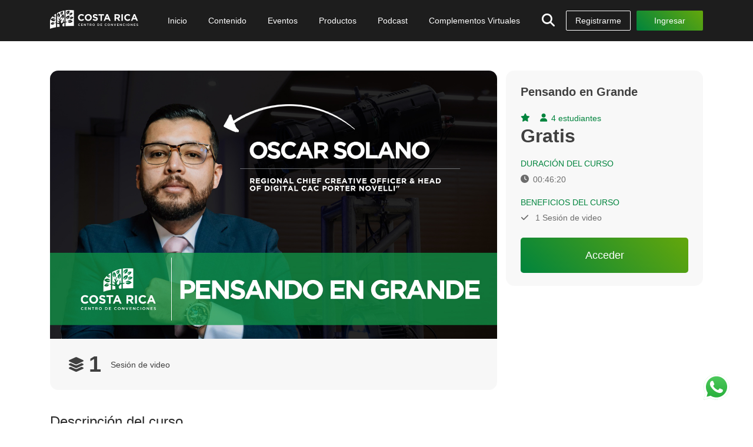

--- FILE ---
content_type: text/html; charset=UTF-8
request_url: https://virtualidad.costaricacc.com/es/curso/pensando-en-grande
body_size: 31017
content:
<!DOCTYPE html><html lang="es">
<head>
    <script>
    var analityc = {
        data : [],
        active : false,
        status : false,
        googleAnalytic: false,
        googleTagManager: false,
        facebookPixel: false,
        googleAnalytic4: false,
        trackCompleteRegistration: function(params) {
            if(analityc.googleTagManager) {}
            if(analityc.googleAnalytic) {}
            if(analityc.googleAnalytic4) {}
            if(analityc.facebookPixel) {
                fbq('track', 'CompleteRegistration', params);
            }
        },
        trackAddPaymentInfo: function(params) {
            if(analityc.googleTagManager) {}
            if(analityc.googleAnalytic) {}
            if(analityc.googleAnalytic4) {}
            if(analityc.facebookPixel) {
                fbq('track', 'AddPaymentInfo', params);
            }
        },
        trackAddToCart: function(params) {
            if(analityc.googleTagManager) {}
            if(analityc.googleAnalytic) {}
            if(analityc.googleAnalytic4) {}
            if(analityc.facebookPixel) {
                fbq('track', 'AddToCart', params);
            }
        },
        trackAddToWishlist: function(params) {
            if(analityc.googleTagManager) {}
            if(analityc.googleAnalytic) {}
            if(analityc.googleAnalytic4) {}
            if(analityc.facebookPixel) {
                fbq('track', 'AddToWishlist', params);
            }
        },
        trackInitiateCheckout: function(params) {
            if(analityc.googleTagManager) {}
            if(analityc.googleAnalytic) {}
            if(analityc.googleAnalytic4) {}
            if(analityc.facebookPixel) {
                fbq('track', 'InitiateCheckout', params);
            }
        },
        trackLead: function(params) {
            if(analityc.googleAnalytic) {}
            if(analityc.googleTagManager) {}
            if(analityc.googleAnalytic4) {
                gtag("event", "generate_lead", params);
            }
            if(analityc.facebookPixel) {
                fbq('track', 'Lead', params);
            }
        },
        trackPurchase: function(params) {
            if(analityc.googleTagManager) {}
            if(analityc.googleAnalytic) {}
            if(analityc.googleAnalytic4) {}
            if(analityc.facebookPixel) {
                fbq('track', 'Purchase', params);
            }
        },
        trackConversionAds: function(id) {
            gtag('event', 'conversion', {'send_to': id});
        }
    }
</script>    
    <!-- Facebook Pixel Code Events -->
<script>
                    fbq('track', 'ViewContent',{"id":17182,"value":"0.00","currency":"USD","content_name":"0.00","content_type":"product","content_ids":[17182],"contents":[{"id":17182,"quantity":1,"item_price":"0.00"}]});
    </script><script>
                        </script>    <meta charset="utf-8">
        <title>Pensando en Grande - Centro de Convenciones de Costa Rica </title>    <meta name="viewport" content="width&#x3D;device-width,&#x20;initial-scale&#x3D;1">
<meta http-equiv="X-UA-Compatible" content="IE&#x3D;edge"><script type="text/javascript">(window.NREUM||(NREUM={})).init={privacy:{cookies_enabled:true},ajax:{deny_list:["bam.nr-data.net"]},feature_flags:["soft_nav"],distributed_tracing:{enabled:true}};(window.NREUM||(NREUM={})).loader_config={agentID:"601567681",accountID:"6897324",trustKey:"6897324",xpid:"Ug4OVlVRDBAFVlZXAAUOUlI=",licenseKey:"NRJS-e3a984652bd83f21c30",applicationID:"527574946",browserID:"601567681"};;/*! For license information please see nr-loader-spa-1.308.0.min.js.LICENSE.txt */
(()=>{var e,t,r={384:(e,t,r)=>{"use strict";r.d(t,{NT:()=>a,US:()=>u,Zm:()=>o,bQ:()=>d,dV:()=>c,pV:()=>l});var n=r(6154),i=r(1863),s=r(1910);const a={beacon:"bam.nr-data.net",errorBeacon:"bam.nr-data.net"};function o(){return n.gm.NREUM||(n.gm.NREUM={}),void 0===n.gm.newrelic&&(n.gm.newrelic=n.gm.NREUM),n.gm.NREUM}function c(){let e=o();return e.o||(e.o={ST:n.gm.setTimeout,SI:n.gm.setImmediate||n.gm.setInterval,CT:n.gm.clearTimeout,XHR:n.gm.XMLHttpRequest,REQ:n.gm.Request,EV:n.gm.Event,PR:n.gm.Promise,MO:n.gm.MutationObserver,FETCH:n.gm.fetch,WS:n.gm.WebSocket},(0,s.i)(...Object.values(e.o))),e}function d(e,t){let r=o();r.initializedAgents??={},t.initializedAt={ms:(0,i.t)(),date:new Date},r.initializedAgents[e]=t}function u(e,t){o()[e]=t}function l(){return function(){let e=o();const t=e.info||{};e.info={beacon:a.beacon,errorBeacon:a.errorBeacon,...t}}(),function(){let e=o();const t=e.init||{};e.init={...t}}(),c(),function(){let e=o();const t=e.loader_config||{};e.loader_config={...t}}(),o()}},782:(e,t,r)=>{"use strict";r.d(t,{T:()=>n});const n=r(860).K7.pageViewTiming},860:(e,t,r)=>{"use strict";r.d(t,{$J:()=>u,K7:()=>c,P3:()=>d,XX:()=>i,Yy:()=>o,df:()=>s,qY:()=>n,v4:()=>a});const n="events",i="jserrors",s="browser/blobs",a="rum",o="browser/logs",c={ajax:"ajax",genericEvents:"generic_events",jserrors:i,logging:"logging",metrics:"metrics",pageAction:"page_action",pageViewEvent:"page_view_event",pageViewTiming:"page_view_timing",sessionReplay:"session_replay",sessionTrace:"session_trace",softNav:"soft_navigations",spa:"spa"},d={[c.pageViewEvent]:1,[c.pageViewTiming]:2,[c.metrics]:3,[c.jserrors]:4,[c.spa]:5,[c.ajax]:6,[c.sessionTrace]:7,[c.softNav]:8,[c.sessionReplay]:9,[c.logging]:10,[c.genericEvents]:11},u={[c.pageViewEvent]:a,[c.pageViewTiming]:n,[c.ajax]:n,[c.spa]:n,[c.softNav]:n,[c.metrics]:i,[c.jserrors]:i,[c.sessionTrace]:s,[c.sessionReplay]:s,[c.logging]:o,[c.genericEvents]:"ins"}},944:(e,t,r)=>{"use strict";r.d(t,{R:()=>i});var n=r(3241);function i(e,t){"function"==typeof console.debug&&(console.debug("New Relic Warning: https://github.com/newrelic/newrelic-browser-agent/blob/main/docs/warning-codes.md#".concat(e),t),(0,n.W)({agentIdentifier:null,drained:null,type:"data",name:"warn",feature:"warn",data:{code:e,secondary:t}}))}},993:(e,t,r)=>{"use strict";r.d(t,{A$:()=>s,ET:()=>a,TZ:()=>o,p_:()=>i});var n=r(860);const i={ERROR:"ERROR",WARN:"WARN",INFO:"INFO",DEBUG:"DEBUG",TRACE:"TRACE"},s={OFF:0,ERROR:1,WARN:2,INFO:3,DEBUG:4,TRACE:5},a="log",o=n.K7.logging},1541:(e,t,r)=>{"use strict";r.d(t,{U:()=>i,f:()=>n});const n={MFE:"MFE",BA:"BA"};function i(e,t){if(2!==t?.harvestEndpointVersion)return{};const r=t.agentRef.runtime.appMetadata.agents[0].entityGuid;return e?{"source.id":e.id,"source.name":e.name,"source.type":e.type,"parent.id":e.parent?.id||r,"parent.type":e.parent?.type||n.BA}:{"entity.guid":r,appId:t.agentRef.info.applicationID}}},1687:(e,t,r)=>{"use strict";r.d(t,{Ak:()=>d,Ze:()=>h,x3:()=>u});var n=r(3241),i=r(7836),s=r(3606),a=r(860),o=r(2646);const c={};function d(e,t){const r={staged:!1,priority:a.P3[t]||0};l(e),c[e].get(t)||c[e].set(t,r)}function u(e,t){e&&c[e]&&(c[e].get(t)&&c[e].delete(t),p(e,t,!1),c[e].size&&f(e))}function l(e){if(!e)throw new Error("agentIdentifier required");c[e]||(c[e]=new Map)}function h(e="",t="feature",r=!1){if(l(e),!e||!c[e].get(t)||r)return p(e,t);c[e].get(t).staged=!0,f(e)}function f(e){const t=Array.from(c[e]);t.every(([e,t])=>t.staged)&&(t.sort((e,t)=>e[1].priority-t[1].priority),t.forEach(([t])=>{c[e].delete(t),p(e,t)}))}function p(e,t,r=!0){const a=e?i.ee.get(e):i.ee,c=s.i.handlers;if(!a.aborted&&a.backlog&&c){if((0,n.W)({agentIdentifier:e,type:"lifecycle",name:"drain",feature:t}),r){const e=a.backlog[t],r=c[t];if(r){for(let t=0;e&&t<e.length;++t)g(e[t],r);Object.entries(r).forEach(([e,t])=>{Object.values(t||{}).forEach(t=>{t[0]?.on&&t[0]?.context()instanceof o.y&&t[0].on(e,t[1])})})}}a.isolatedBacklog||delete c[t],a.backlog[t]=null,a.emit("drain-"+t,[])}}function g(e,t){var r=e[1];Object.values(t[r]||{}).forEach(t=>{var r=e[0];if(t[0]===r){var n=t[1],i=e[3],s=e[2];n.apply(i,s)}})}},1738:(e,t,r)=>{"use strict";r.d(t,{U:()=>f,Y:()=>h});var n=r(3241),i=r(9908),s=r(1863),a=r(944),o=r(5701),c=r(3969),d=r(8362),u=r(860),l=r(4261);function h(e,t,r,s){const h=s||r;!h||h[e]&&h[e]!==d.d.prototype[e]||(h[e]=function(){(0,i.p)(c.xV,["API/"+e+"/called"],void 0,u.K7.metrics,r.ee),(0,n.W)({agentIdentifier:r.agentIdentifier,drained:!!o.B?.[r.agentIdentifier],type:"data",name:"api",feature:l.Pl+e,data:{}});try{return t.apply(this,arguments)}catch(e){(0,a.R)(23,e)}})}function f(e,t,r,n,a){const o=e.info;null===r?delete o.jsAttributes[t]:o.jsAttributes[t]=r,(a||null===r)&&(0,i.p)(l.Pl+n,[(0,s.t)(),t,r],void 0,"session",e.ee)}},1741:(e,t,r)=>{"use strict";r.d(t,{W:()=>s});var n=r(944),i=r(4261);class s{#e(e,...t){if(this[e]!==s.prototype[e])return this[e](...t);(0,n.R)(35,e)}addPageAction(e,t){return this.#e(i.hG,e,t)}register(e){return this.#e(i.eY,e)}recordCustomEvent(e,t){return this.#e(i.fF,e,t)}setPageViewName(e,t){return this.#e(i.Fw,e,t)}setCustomAttribute(e,t,r){return this.#e(i.cD,e,t,r)}noticeError(e,t){return this.#e(i.o5,e,t)}setUserId(e,t=!1){return this.#e(i.Dl,e,t)}setApplicationVersion(e){return this.#e(i.nb,e)}setErrorHandler(e){return this.#e(i.bt,e)}addRelease(e,t){return this.#e(i.k6,e,t)}log(e,t){return this.#e(i.$9,e,t)}start(){return this.#e(i.d3)}finished(e){return this.#e(i.BL,e)}recordReplay(){return this.#e(i.CH)}pauseReplay(){return this.#e(i.Tb)}addToTrace(e){return this.#e(i.U2,e)}setCurrentRouteName(e){return this.#e(i.PA,e)}interaction(e){return this.#e(i.dT,e)}wrapLogger(e,t,r){return this.#e(i.Wb,e,t,r)}measure(e,t){return this.#e(i.V1,e,t)}consent(e){return this.#e(i.Pv,e)}}},1863:(e,t,r)=>{"use strict";function n(){return Math.floor(performance.now())}r.d(t,{t:()=>n})},1910:(e,t,r)=>{"use strict";r.d(t,{i:()=>s});var n=r(944);const i=new Map;function s(...e){return e.every(e=>{if(i.has(e))return i.get(e);const t="function"==typeof e?e.toString():"",r=t.includes("[native code]"),s=t.includes("nrWrapper");return r||s||(0,n.R)(64,e?.name||t),i.set(e,r),r})}},2555:(e,t,r)=>{"use strict";r.d(t,{D:()=>o,f:()=>a});var n=r(384),i=r(8122);const s={beacon:n.NT.beacon,errorBeacon:n.NT.errorBeacon,licenseKey:void 0,applicationID:void 0,sa:void 0,queueTime:void 0,applicationTime:void 0,ttGuid:void 0,user:void 0,account:void 0,product:void 0,extra:void 0,jsAttributes:{},userAttributes:void 0,atts:void 0,transactionName:void 0,tNamePlain:void 0};function a(e){try{return!!e.licenseKey&&!!e.errorBeacon&&!!e.applicationID}catch(e){return!1}}const o=e=>(0,i.a)(e,s)},2614:(e,t,r)=>{"use strict";r.d(t,{BB:()=>a,H3:()=>n,g:()=>d,iL:()=>c,tS:()=>o,uh:()=>i,wk:()=>s});const n="NRBA",i="SESSION",s=144e5,a=18e5,o={STARTED:"session-started",PAUSE:"session-pause",RESET:"session-reset",RESUME:"session-resume",UPDATE:"session-update"},c={SAME_TAB:"same-tab",CROSS_TAB:"cross-tab"},d={OFF:0,FULL:1,ERROR:2}},2646:(e,t,r)=>{"use strict";r.d(t,{y:()=>n});class n{constructor(e){this.contextId=e}}},2843:(e,t,r)=>{"use strict";r.d(t,{G:()=>s,u:()=>i});var n=r(3878);function i(e,t=!1,r,i){(0,n.DD)("visibilitychange",function(){if(t)return void("hidden"===document.visibilityState&&e());e(document.visibilityState)},r,i)}function s(e,t,r){(0,n.sp)("pagehide",e,t,r)}},3241:(e,t,r)=>{"use strict";r.d(t,{W:()=>s});var n=r(6154);const i="newrelic";function s(e={}){try{n.gm.dispatchEvent(new CustomEvent(i,{detail:e}))}catch(e){}}},3304:(e,t,r)=>{"use strict";r.d(t,{A:()=>s});var n=r(7836);const i=()=>{const e=new WeakSet;return(t,r)=>{if("object"==typeof r&&null!==r){if(e.has(r))return;e.add(r)}return r}};function s(e){try{return JSON.stringify(e,i())??""}catch(e){try{n.ee.emit("internal-error",[e])}catch(e){}return""}}},3333:(e,t,r)=>{"use strict";r.d(t,{$v:()=>u,TZ:()=>n,Xh:()=>c,Zp:()=>i,kd:()=>d,mq:()=>o,nf:()=>a,qN:()=>s});const n=r(860).K7.genericEvents,i=["auxclick","click","copy","keydown","paste","scrollend"],s=["focus","blur"],a=4,o=1e3,c=2e3,d=["PageAction","UserAction","BrowserPerformance"],u={RESOURCES:"experimental.resources",REGISTER:"register"}},3434:(e,t,r)=>{"use strict";r.d(t,{Jt:()=>s,YM:()=>d});var n=r(7836),i=r(5607);const s="nr@original:".concat(i.W),a=50;var o=Object.prototype.hasOwnProperty,c=!1;function d(e,t){return e||(e=n.ee),r.inPlace=function(e,t,n,i,s){n||(n="");const a="-"===n.charAt(0);for(let o=0;o<t.length;o++){const c=t[o],d=e[c];l(d)||(e[c]=r(d,a?c+n:n,i,c,s))}},r.flag=s,r;function r(t,r,n,c,d){return l(t)?t:(r||(r=""),nrWrapper[s]=t,function(e,t,r){if(Object.defineProperty&&Object.keys)try{return Object.keys(e).forEach(function(r){Object.defineProperty(t,r,{get:function(){return e[r]},set:function(t){return e[r]=t,t}})}),t}catch(e){u([e],r)}for(var n in e)o.call(e,n)&&(t[n]=e[n])}(t,nrWrapper,e),nrWrapper);function nrWrapper(){var s,o,l,h;let f;try{o=this,s=[...arguments],l="function"==typeof n?n(s,o):n||{}}catch(t){u([t,"",[s,o,c],l],e)}i(r+"start",[s,o,c],l,d);const p=performance.now();let g;try{return h=t.apply(o,s),g=performance.now(),h}catch(e){throw g=performance.now(),i(r+"err",[s,o,e],l,d),f=e,f}finally{const e=g-p,t={start:p,end:g,duration:e,isLongTask:e>=a,methodName:c,thrownError:f};t.isLongTask&&i("long-task",[t,o],l,d),i(r+"end",[s,o,h],l,d)}}}function i(r,n,i,s){if(!c||t){var a=c;c=!0;try{e.emit(r,n,i,t,s)}catch(t){u([t,r,n,i],e)}c=a}}}function u(e,t){t||(t=n.ee);try{t.emit("internal-error",e)}catch(e){}}function l(e){return!(e&&"function"==typeof e&&e.apply&&!e[s])}},3606:(e,t,r)=>{"use strict";r.d(t,{i:()=>s});var n=r(9908);s.on=a;var i=s.handlers={};function s(e,t,r,s){a(s||n.d,i,e,t,r)}function a(e,t,r,i,s){s||(s="feature"),e||(e=n.d);var a=t[s]=t[s]||{};(a[r]=a[r]||[]).push([e,i])}},3738:(e,t,r)=>{"use strict";r.d(t,{He:()=>i,Kp:()=>o,Lc:()=>d,Rz:()=>u,TZ:()=>n,bD:()=>s,d3:()=>a,jx:()=>l,sl:()=>h,uP:()=>c});const n=r(860).K7.sessionTrace,i="bstResource",s="resource",a="-start",o="-end",c="fn"+a,d="fn"+o,u="pushState",l=1e3,h=3e4},3785:(e,t,r)=>{"use strict";r.d(t,{R:()=>c,b:()=>d});var n=r(9908),i=r(1863),s=r(860),a=r(3969),o=r(993);function c(e,t,r={},c=o.p_.INFO,d=!0,u,l=(0,i.t)()){(0,n.p)(a.xV,["API/logging/".concat(c.toLowerCase(),"/called")],void 0,s.K7.metrics,e),(0,n.p)(o.ET,[l,t,r,c,d,u],void 0,s.K7.logging,e)}function d(e){return"string"==typeof e&&Object.values(o.p_).some(t=>t===e.toUpperCase().trim())}},3878:(e,t,r)=>{"use strict";function n(e,t){return{capture:e,passive:!1,signal:t}}function i(e,t,r=!1,i){window.addEventListener(e,t,n(r,i))}function s(e,t,r=!1,i){document.addEventListener(e,t,n(r,i))}r.d(t,{DD:()=>s,jT:()=>n,sp:()=>i})},3962:(e,t,r)=>{"use strict";r.d(t,{AM:()=>a,O2:()=>l,OV:()=>s,Qu:()=>h,TZ:()=>c,ih:()=>f,pP:()=>o,t1:()=>u,tC:()=>i,wD:()=>d});var n=r(860);const i=["click","keydown","submit"],s="popstate",a="api",o="initialPageLoad",c=n.K7.softNav,d=5e3,u=500,l={INITIAL_PAGE_LOAD:"",ROUTE_CHANGE:1,UNSPECIFIED:2},h={INTERACTION:1,AJAX:2,CUSTOM_END:3,CUSTOM_TRACER:4},f={IP:"in progress",PF:"pending finish",FIN:"finished",CAN:"cancelled"}},3969:(e,t,r)=>{"use strict";r.d(t,{TZ:()=>n,XG:()=>o,rs:()=>i,xV:()=>a,z_:()=>s});const n=r(860).K7.metrics,i="sm",s="cm",a="storeSupportabilityMetrics",o="storeEventMetrics"},4234:(e,t,r)=>{"use strict";r.d(t,{W:()=>s});var n=r(7836),i=r(1687);class s{constructor(e,t){this.agentIdentifier=e,this.ee=n.ee.get(e),this.featureName=t,this.blocked=!1}deregisterDrain(){(0,i.x3)(this.agentIdentifier,this.featureName)}}},4261:(e,t,r)=>{"use strict";r.d(t,{$9:()=>u,BL:()=>c,CH:()=>p,Dl:()=>R,Fw:()=>w,PA:()=>v,Pl:()=>n,Pv:()=>A,Tb:()=>h,U2:()=>a,V1:()=>E,Wb:()=>T,bt:()=>y,cD:()=>b,d3:()=>x,dT:()=>d,eY:()=>g,fF:()=>f,hG:()=>s,hw:()=>i,k6:()=>o,nb:()=>m,o5:()=>l});const n="api-",i=n+"ixn-",s="addPageAction",a="addToTrace",o="addRelease",c="finished",d="interaction",u="log",l="noticeError",h="pauseReplay",f="recordCustomEvent",p="recordReplay",g="register",m="setApplicationVersion",v="setCurrentRouteName",b="setCustomAttribute",y="setErrorHandler",w="setPageViewName",R="setUserId",x="start",T="wrapLogger",E="measure",A="consent"},5205:(e,t,r)=>{"use strict";r.d(t,{j:()=>S});var n=r(384),i=r(1741);var s=r(2555),a=r(3333);const o=e=>{if(!e||"string"!=typeof e)return!1;try{document.createDocumentFragment().querySelector(e)}catch{return!1}return!0};var c=r(2614),d=r(944),u=r(8122);const l="[data-nr-mask]",h=e=>(0,u.a)(e,(()=>{const e={feature_flags:[],experimental:{allow_registered_children:!1,resources:!1},mask_selector:"*",block_selector:"[data-nr-block]",mask_input_options:{color:!1,date:!1,"datetime-local":!1,email:!1,month:!1,number:!1,range:!1,search:!1,tel:!1,text:!1,time:!1,url:!1,week:!1,textarea:!1,select:!1,password:!0}};return{ajax:{deny_list:void 0,block_internal:!0,enabled:!0,autoStart:!0},api:{get allow_registered_children(){return e.feature_flags.includes(a.$v.REGISTER)||e.experimental.allow_registered_children},set allow_registered_children(t){e.experimental.allow_registered_children=t},duplicate_registered_data:!1},browser_consent_mode:{enabled:!1},distributed_tracing:{enabled:void 0,exclude_newrelic_header:void 0,cors_use_newrelic_header:void 0,cors_use_tracecontext_headers:void 0,allowed_origins:void 0},get feature_flags(){return e.feature_flags},set feature_flags(t){e.feature_flags=t},generic_events:{enabled:!0,autoStart:!0},harvest:{interval:30},jserrors:{enabled:!0,autoStart:!0},logging:{enabled:!0,autoStart:!0},metrics:{enabled:!0,autoStart:!0},obfuscate:void 0,page_action:{enabled:!0},page_view_event:{enabled:!0,autoStart:!0},page_view_timing:{enabled:!0,autoStart:!0},performance:{capture_marks:!1,capture_measures:!1,capture_detail:!0,resources:{get enabled(){return e.feature_flags.includes(a.$v.RESOURCES)||e.experimental.resources},set enabled(t){e.experimental.resources=t},asset_types:[],first_party_domains:[],ignore_newrelic:!0}},privacy:{cookies_enabled:!0},proxy:{assets:void 0,beacon:void 0},session:{expiresMs:c.wk,inactiveMs:c.BB},session_replay:{autoStart:!0,enabled:!1,preload:!1,sampling_rate:10,error_sampling_rate:100,collect_fonts:!1,inline_images:!1,fix_stylesheets:!0,mask_all_inputs:!0,get mask_text_selector(){return e.mask_selector},set mask_text_selector(t){o(t)?e.mask_selector="".concat(t,",").concat(l):""===t||null===t?e.mask_selector=l:(0,d.R)(5,t)},get block_class(){return"nr-block"},get ignore_class(){return"nr-ignore"},get mask_text_class(){return"nr-mask"},get block_selector(){return e.block_selector},set block_selector(t){o(t)?e.block_selector+=",".concat(t):""!==t&&(0,d.R)(6,t)},get mask_input_options(){return e.mask_input_options},set mask_input_options(t){t&&"object"==typeof t?e.mask_input_options={...t,password:!0}:(0,d.R)(7,t)}},session_trace:{enabled:!0,autoStart:!0},soft_navigations:{enabled:!0,autoStart:!0},spa:{enabled:!0,autoStart:!0},ssl:void 0,user_actions:{enabled:!0,elementAttributes:["id","className","tagName","type"]}}})());var f=r(6154),p=r(9324);let g=0;const m={buildEnv:p.F3,distMethod:p.Xs,version:p.xv,originTime:f.WN},v={consented:!1},b={appMetadata:{},get consented(){return this.session?.state?.consent||v.consented},set consented(e){v.consented=e},customTransaction:void 0,denyList:void 0,disabled:!1,harvester:void 0,isolatedBacklog:!1,isRecording:!1,loaderType:void 0,maxBytes:3e4,obfuscator:void 0,onerror:void 0,ptid:void 0,releaseIds:{},session:void 0,timeKeeper:void 0,registeredEntities:[],jsAttributesMetadata:{bytes:0},get harvestCount(){return++g}},y=e=>{const t=(0,u.a)(e,b),r=Object.keys(m).reduce((e,t)=>(e[t]={value:m[t],writable:!1,configurable:!0,enumerable:!0},e),{});return Object.defineProperties(t,r)};var w=r(5701);const R=e=>{const t=e.startsWith("http");e+="/",r.p=t?e:"https://"+e};var x=r(7836),T=r(3241);const E={accountID:void 0,trustKey:void 0,agentID:void 0,licenseKey:void 0,applicationID:void 0,xpid:void 0},A=e=>(0,u.a)(e,E),_=new Set;function S(e,t={},r,a){let{init:o,info:c,loader_config:d,runtime:u={},exposed:l=!0}=t;if(!c){const e=(0,n.pV)();o=e.init,c=e.info,d=e.loader_config}e.init=h(o||{}),e.loader_config=A(d||{}),c.jsAttributes??={},f.bv&&(c.jsAttributes.isWorker=!0),e.info=(0,s.D)(c);const p=e.init,g=[c.beacon,c.errorBeacon];_.has(e.agentIdentifier)||(p.proxy.assets&&(R(p.proxy.assets),g.push(p.proxy.assets)),p.proxy.beacon&&g.push(p.proxy.beacon),e.beacons=[...g],function(e){const t=(0,n.pV)();Object.getOwnPropertyNames(i.W.prototype).forEach(r=>{const n=i.W.prototype[r];if("function"!=typeof n||"constructor"===n)return;let s=t[r];e[r]&&!1!==e.exposed&&"micro-agent"!==e.runtime?.loaderType&&(t[r]=(...t)=>{const n=e[r](...t);return s?s(...t):n})})}(e),(0,n.US)("activatedFeatures",w.B)),u.denyList=[...p.ajax.deny_list||[],...p.ajax.block_internal?g:[]],u.ptid=e.agentIdentifier,u.loaderType=r,e.runtime=y(u),_.has(e.agentIdentifier)||(e.ee=x.ee.get(e.agentIdentifier),e.exposed=l,(0,T.W)({agentIdentifier:e.agentIdentifier,drained:!!w.B?.[e.agentIdentifier],type:"lifecycle",name:"initialize",feature:void 0,data:e.config})),_.add(e.agentIdentifier)}},5270:(e,t,r)=>{"use strict";r.d(t,{Aw:()=>a,SR:()=>s,rF:()=>o});var n=r(384),i=r(7767);function s(e){return!!(0,n.dV)().o.MO&&(0,i.V)(e)&&!0===e?.session_trace.enabled}function a(e){return!0===e?.session_replay.preload&&s(e)}function o(e,t){try{if("string"==typeof t?.type){if("password"===t.type.toLowerCase())return"*".repeat(e?.length||0);if(void 0!==t?.dataset?.nrUnmask||t?.classList?.contains("nr-unmask"))return e}}catch(e){}return"string"==typeof e?e.replace(/[\S]/g,"*"):"*".repeat(e?.length||0)}},5289:(e,t,r)=>{"use strict";r.d(t,{GG:()=>a,Qr:()=>c,sB:()=>o});var n=r(3878),i=r(6389);function s(){return"undefined"==typeof document||"complete"===document.readyState}function a(e,t){if(s())return e();const r=(0,i.J)(e),a=setInterval(()=>{s()&&(clearInterval(a),r())},500);(0,n.sp)("load",r,t)}function o(e){if(s())return e();(0,n.DD)("DOMContentLoaded",e)}function c(e){if(s())return e();(0,n.sp)("popstate",e)}},5607:(e,t,r)=>{"use strict";r.d(t,{W:()=>n});const n=(0,r(9566).bz)()},5701:(e,t,r)=>{"use strict";r.d(t,{B:()=>s,t:()=>a});var n=r(3241);const i=new Set,s={};function a(e,t){const r=t.agentIdentifier;s[r]??={},e&&"object"==typeof e&&(i.has(r)||(t.ee.emit("rumresp",[e]),s[r]=e,i.add(r),(0,n.W)({agentIdentifier:r,loaded:!0,drained:!0,type:"lifecycle",name:"load",feature:void 0,data:e})))}},6154:(e,t,r)=>{"use strict";r.d(t,{OF:()=>d,RI:()=>i,WN:()=>h,bv:()=>s,eN:()=>f,gm:()=>a,lR:()=>l,m:()=>c,mw:()=>o,sb:()=>u});var n=r(1863);const i="undefined"!=typeof window&&!!window.document,s="undefined"!=typeof WorkerGlobalScope&&("undefined"!=typeof self&&self instanceof WorkerGlobalScope&&self.navigator instanceof WorkerNavigator||"undefined"!=typeof globalThis&&globalThis instanceof WorkerGlobalScope&&globalThis.navigator instanceof WorkerNavigator),a=i?window:"undefined"!=typeof WorkerGlobalScope&&("undefined"!=typeof self&&self instanceof WorkerGlobalScope&&self||"undefined"!=typeof globalThis&&globalThis instanceof WorkerGlobalScope&&globalThis),o=Boolean("hidden"===a?.document?.visibilityState),c=""+a?.location,d=/iPad|iPhone|iPod/.test(a.navigator?.userAgent),u=d&&"undefined"==typeof SharedWorker,l=(()=>{const e=a.navigator?.userAgent?.match(/Firefox[/\s](\d+\.\d+)/);return Array.isArray(e)&&e.length>=2?+e[1]:0})(),h=Date.now()-(0,n.t)(),f=()=>"undefined"!=typeof PerformanceNavigationTiming&&a?.performance?.getEntriesByType("navigation")?.[0]?.responseStart},6344:(e,t,r)=>{"use strict";r.d(t,{BB:()=>u,Qb:()=>l,TZ:()=>i,Ug:()=>a,Vh:()=>s,_s:()=>o,bc:()=>d,yP:()=>c});var n=r(2614);const i=r(860).K7.sessionReplay,s="errorDuringReplay",a=.12,o={DomContentLoaded:0,Load:1,FullSnapshot:2,IncrementalSnapshot:3,Meta:4,Custom:5},c={[n.g.ERROR]:15e3,[n.g.FULL]:3e5,[n.g.OFF]:0},d={RESET:{message:"Session was reset",sm:"Reset"},IMPORT:{message:"Recorder failed to import",sm:"Import"},TOO_MANY:{message:"429: Too Many Requests",sm:"Too-Many"},TOO_BIG:{message:"Payload was too large",sm:"Too-Big"},CROSS_TAB:{message:"Session Entity was set to OFF on another tab",sm:"Cross-Tab"},ENTITLEMENTS:{message:"Session Replay is not allowed and will not be started",sm:"Entitlement"}},u=5e3,l={API:"api",RESUME:"resume",SWITCH_TO_FULL:"switchToFull",INITIALIZE:"initialize",PRELOAD:"preload"}},6389:(e,t,r)=>{"use strict";function n(e,t=500,r={}){const n=r?.leading||!1;let i;return(...r)=>{n&&void 0===i&&(e.apply(this,r),i=setTimeout(()=>{i=clearTimeout(i)},t)),n||(clearTimeout(i),i=setTimeout(()=>{e.apply(this,r)},t))}}function i(e){let t=!1;return(...r)=>{t||(t=!0,e.apply(this,r))}}r.d(t,{J:()=>i,s:()=>n})},6630:(e,t,r)=>{"use strict";r.d(t,{T:()=>n});const n=r(860).K7.pageViewEvent},6774:(e,t,r)=>{"use strict";r.d(t,{T:()=>n});const n=r(860).K7.jserrors},7295:(e,t,r)=>{"use strict";r.d(t,{Xv:()=>a,gX:()=>i,iW:()=>s});var n=[];function i(e){if(!e||s(e))return!1;if(0===n.length)return!0;if("*"===n[0].hostname)return!1;for(var t=0;t<n.length;t++){var r=n[t];if(r.hostname.test(e.hostname)&&r.pathname.test(e.pathname))return!1}return!0}function s(e){return void 0===e.hostname}function a(e){if(n=[],e&&e.length)for(var t=0;t<e.length;t++){let r=e[t];if(!r)continue;if("*"===r)return void(n=[{hostname:"*"}]);0===r.indexOf("http://")?r=r.substring(7):0===r.indexOf("https://")&&(r=r.substring(8));const i=r.indexOf("/");let s,a;i>0?(s=r.substring(0,i),a=r.substring(i)):(s=r,a="*");let[c]=s.split(":");n.push({hostname:o(c),pathname:o(a,!0)})}}function o(e,t=!1){const r=e.replace(/[.+?^${}()|[\]\\]/g,e=>"\\"+e).replace(/\*/g,".*?");return new RegExp((t?"^":"")+r+"$")}},7485:(e,t,r)=>{"use strict";r.d(t,{D:()=>i});var n=r(6154);function i(e){if(0===(e||"").indexOf("data:"))return{protocol:"data"};try{const t=new URL(e,location.href),r={port:t.port,hostname:t.hostname,pathname:t.pathname,search:t.search,protocol:t.protocol.slice(0,t.protocol.indexOf(":")),sameOrigin:t.protocol===n.gm?.location?.protocol&&t.host===n.gm?.location?.host};return r.port&&""!==r.port||("http:"===t.protocol&&(r.port="80"),"https:"===t.protocol&&(r.port="443")),r.pathname&&""!==r.pathname?r.pathname.startsWith("/")||(r.pathname="/".concat(r.pathname)):r.pathname="/",r}catch(e){return{}}}},7699:(e,t,r)=>{"use strict";r.d(t,{It:()=>s,KC:()=>o,No:()=>i,qh:()=>a});var n=r(860);const i=16e3,s=1e6,a="SESSION_ERROR",o={[n.K7.logging]:!0,[n.K7.genericEvents]:!1,[n.K7.jserrors]:!1,[n.K7.ajax]:!1}},7767:(e,t,r)=>{"use strict";r.d(t,{V:()=>i});var n=r(6154);const i=e=>n.RI&&!0===e?.privacy.cookies_enabled},7836:(e,t,r)=>{"use strict";r.d(t,{P:()=>o,ee:()=>c});var n=r(384),i=r(8990),s=r(2646),a=r(5607);const o="nr@context:".concat(a.W),c=function e(t,r){var n={},a={},u={},l=!1;try{l=16===r.length&&d.initializedAgents?.[r]?.runtime.isolatedBacklog}catch(e){}var h={on:p,addEventListener:p,removeEventListener:function(e,t){var r=n[e];if(!r)return;for(var i=0;i<r.length;i++)r[i]===t&&r.splice(i,1)},emit:function(e,r,n,i,s){!1!==s&&(s=!0);if(c.aborted&&!i)return;t&&s&&t.emit(e,r,n);var o=f(n);g(e).forEach(e=>{e.apply(o,r)});var d=v()[a[e]];d&&d.push([h,e,r,o]);return o},get:m,listeners:g,context:f,buffer:function(e,t){const r=v();if(t=t||"feature",h.aborted)return;Object.entries(e||{}).forEach(([e,n])=>{a[n]=t,t in r||(r[t]=[])})},abort:function(){h._aborted=!0,Object.keys(h.backlog).forEach(e=>{delete h.backlog[e]})},isBuffering:function(e){return!!v()[a[e]]},debugId:r,backlog:l?{}:t&&"object"==typeof t.backlog?t.backlog:{},isolatedBacklog:l};return Object.defineProperty(h,"aborted",{get:()=>{let e=h._aborted||!1;return e||(t&&(e=t.aborted),e)}}),h;function f(e){return e&&e instanceof s.y?e:e?(0,i.I)(e,o,()=>new s.y(o)):new s.y(o)}function p(e,t){n[e]=g(e).concat(t)}function g(e){return n[e]||[]}function m(t){return u[t]=u[t]||e(h,t)}function v(){return h.backlog}}(void 0,"globalEE"),d=(0,n.Zm)();d.ee||(d.ee=c)},8122:(e,t,r)=>{"use strict";r.d(t,{a:()=>i});var n=r(944);function i(e,t){try{if(!e||"object"!=typeof e)return(0,n.R)(3);if(!t||"object"!=typeof t)return(0,n.R)(4);const r=Object.create(Object.getPrototypeOf(t),Object.getOwnPropertyDescriptors(t)),s=0===Object.keys(r).length?e:r;for(let a in s)if(void 0!==e[a])try{if(null===e[a]){r[a]=null;continue}Array.isArray(e[a])&&Array.isArray(t[a])?r[a]=Array.from(new Set([...e[a],...t[a]])):"object"==typeof e[a]&&"object"==typeof t[a]?r[a]=i(e[a],t[a]):r[a]=e[a]}catch(e){r[a]||(0,n.R)(1,e)}return r}catch(e){(0,n.R)(2,e)}}},8139:(e,t,r)=>{"use strict";r.d(t,{u:()=>h});var n=r(7836),i=r(3434),s=r(8990),a=r(6154);const o={},c=a.gm.XMLHttpRequest,d="addEventListener",u="removeEventListener",l="nr@wrapped:".concat(n.P);function h(e){var t=function(e){return(e||n.ee).get("events")}(e);if(o[t.debugId]++)return t;o[t.debugId]=1;var r=(0,i.YM)(t,!0);function h(e){r.inPlace(e,[d,u],"-",p)}function p(e,t){return e[1]}return"getPrototypeOf"in Object&&(a.RI&&f(document,h),c&&f(c.prototype,h),f(a.gm,h)),t.on(d+"-start",function(e,t){var n=e[1];if(null!==n&&("function"==typeof n||"object"==typeof n)&&"newrelic"!==e[0]){var i=(0,s.I)(n,l,function(){var e={object:function(){if("function"!=typeof n.handleEvent)return;return n.handleEvent.apply(n,arguments)},function:n}[typeof n];return e?r(e,"fn-",null,e.name||"anonymous"):n});this.wrapped=e[1]=i}}),t.on(u+"-start",function(e){e[1]=this.wrapped||e[1]}),t}function f(e,t,...r){let n=e;for(;"object"==typeof n&&!Object.prototype.hasOwnProperty.call(n,d);)n=Object.getPrototypeOf(n);n&&t(n,...r)}},8362:(e,t,r)=>{"use strict";r.d(t,{d:()=>s});var n=r(9566),i=r(1741);class s extends i.W{agentIdentifier=(0,n.LA)(16)}},8374:(e,t,r)=>{r.nc=(()=>{try{return document?.currentScript?.nonce}catch(e){}return""})()},8990:(e,t,r)=>{"use strict";r.d(t,{I:()=>i});var n=Object.prototype.hasOwnProperty;function i(e,t,r){if(n.call(e,t))return e[t];var i=r();if(Object.defineProperty&&Object.keys)try{return Object.defineProperty(e,t,{value:i,writable:!0,enumerable:!1}),i}catch(e){}return e[t]=i,i}},9119:(e,t,r)=>{"use strict";r.d(t,{L:()=>s});var n=/([^?#]*)[^#]*(#[^?]*|$).*/,i=/([^?#]*)().*/;function s(e,t){return e?e.replace(t?n:i,"$1$2"):e}},9300:(e,t,r)=>{"use strict";r.d(t,{T:()=>n});const n=r(860).K7.ajax},9324:(e,t,r)=>{"use strict";r.d(t,{AJ:()=>a,F3:()=>i,Xs:()=>s,Yq:()=>o,xv:()=>n});const n="1.308.0",i="PROD",s="CDN",a="@newrelic/rrweb",o="1.0.1"},9566:(e,t,r)=>{"use strict";r.d(t,{LA:()=>o,ZF:()=>c,bz:()=>a,el:()=>d});var n=r(6154);const i="xxxxxxxx-xxxx-4xxx-yxxx-xxxxxxxxxxxx";function s(e,t){return e?15&e[t]:16*Math.random()|0}function a(){const e=n.gm?.crypto||n.gm?.msCrypto;let t,r=0;return e&&e.getRandomValues&&(t=e.getRandomValues(new Uint8Array(30))),i.split("").map(e=>"x"===e?s(t,r++).toString(16):"y"===e?(3&s()|8).toString(16):e).join("")}function o(e){const t=n.gm?.crypto||n.gm?.msCrypto;let r,i=0;t&&t.getRandomValues&&(r=t.getRandomValues(new Uint8Array(e)));const a=[];for(var o=0;o<e;o++)a.push(s(r,i++).toString(16));return a.join("")}function c(){return o(16)}function d(){return o(32)}},9908:(e,t,r)=>{"use strict";r.d(t,{d:()=>n,p:()=>i});var n=r(7836).ee.get("handle");function i(e,t,r,i,s){s?(s.buffer([e],i),s.emit(e,t,r)):(n.buffer([e],i),n.emit(e,t,r))}}},n={};function i(e){var t=n[e];if(void 0!==t)return t.exports;var s=n[e]={exports:{}};return r[e](s,s.exports,i),s.exports}i.m=r,i.d=(e,t)=>{for(var r in t)i.o(t,r)&&!i.o(e,r)&&Object.defineProperty(e,r,{enumerable:!0,get:t[r]})},i.f={},i.e=e=>Promise.all(Object.keys(i.f).reduce((t,r)=>(i.f[r](e,t),t),[])),i.u=e=>({212:"nr-spa-compressor",249:"nr-spa-recorder",478:"nr-spa"}[e]+"-1.308.0.min.js"),i.o=(e,t)=>Object.prototype.hasOwnProperty.call(e,t),e={},t="NRBA-1.308.0.PROD:",i.l=(r,n,s,a)=>{if(e[r])e[r].push(n);else{var o,c;if(void 0!==s)for(var d=document.getElementsByTagName("script"),u=0;u<d.length;u++){var l=d[u];if(l.getAttribute("src")==r||l.getAttribute("data-webpack")==t+s){o=l;break}}if(!o){c=!0;var h={478:"sha512-RSfSVnmHk59T/uIPbdSE0LPeqcEdF4/+XhfJdBuccH5rYMOEZDhFdtnh6X6nJk7hGpzHd9Ujhsy7lZEz/ORYCQ==",249:"sha512-ehJXhmntm85NSqW4MkhfQqmeKFulra3klDyY0OPDUE+sQ3GokHlPh1pmAzuNy//3j4ac6lzIbmXLvGQBMYmrkg==",212:"sha512-B9h4CR46ndKRgMBcK+j67uSR2RCnJfGefU+A7FrgR/k42ovXy5x/MAVFiSvFxuVeEk/pNLgvYGMp1cBSK/G6Fg=="};(o=document.createElement("script")).charset="utf-8",i.nc&&o.setAttribute("nonce",i.nc),o.setAttribute("data-webpack",t+s),o.src=r,0!==o.src.indexOf(window.location.origin+"/")&&(o.crossOrigin="anonymous"),h[a]&&(o.integrity=h[a])}e[r]=[n];var f=(t,n)=>{o.onerror=o.onload=null,clearTimeout(p);var i=e[r];if(delete e[r],o.parentNode&&o.parentNode.removeChild(o),i&&i.forEach(e=>e(n)),t)return t(n)},p=setTimeout(f.bind(null,void 0,{type:"timeout",target:o}),12e4);o.onerror=f.bind(null,o.onerror),o.onload=f.bind(null,o.onload),c&&document.head.appendChild(o)}},i.r=e=>{"undefined"!=typeof Symbol&&Symbol.toStringTag&&Object.defineProperty(e,Symbol.toStringTag,{value:"Module"}),Object.defineProperty(e,"__esModule",{value:!0})},i.p="https://js-agent.newrelic.com/",(()=>{var e={38:0,788:0};i.f.j=(t,r)=>{var n=i.o(e,t)?e[t]:void 0;if(0!==n)if(n)r.push(n[2]);else{var s=new Promise((r,i)=>n=e[t]=[r,i]);r.push(n[2]=s);var a=i.p+i.u(t),o=new Error;i.l(a,r=>{if(i.o(e,t)&&(0!==(n=e[t])&&(e[t]=void 0),n)){var s=r&&("load"===r.type?"missing":r.type),a=r&&r.target&&r.target.src;o.message="Loading chunk "+t+" failed: ("+s+": "+a+")",o.name="ChunkLoadError",o.type=s,o.request=a,n[1](o)}},"chunk-"+t,t)}};var t=(t,r)=>{var n,s,[a,o,c]=r,d=0;if(a.some(t=>0!==e[t])){for(n in o)i.o(o,n)&&(i.m[n]=o[n]);if(c)c(i)}for(t&&t(r);d<a.length;d++)s=a[d],i.o(e,s)&&e[s]&&e[s][0](),e[s]=0},r=self["webpackChunk:NRBA-1.308.0.PROD"]=self["webpackChunk:NRBA-1.308.0.PROD"]||[];r.forEach(t.bind(null,0)),r.push=t.bind(null,r.push.bind(r))})(),(()=>{"use strict";i(8374);var e=i(8362),t=i(860);const r=Object.values(t.K7);var n=i(5205);var s=i(9908),a=i(1863),o=i(4261),c=i(1738);var d=i(1687),u=i(4234),l=i(5289),h=i(6154),f=i(944),p=i(5270),g=i(7767),m=i(6389),v=i(7699);class b extends u.W{constructor(e,t){super(e.agentIdentifier,t),this.agentRef=e,this.abortHandler=void 0,this.featAggregate=void 0,this.loadedSuccessfully=void 0,this.onAggregateImported=new Promise(e=>{this.loadedSuccessfully=e}),this.deferred=Promise.resolve(),!1===e.init[this.featureName].autoStart?this.deferred=new Promise((t,r)=>{this.ee.on("manual-start-all",(0,m.J)(()=>{(0,d.Ak)(e.agentIdentifier,this.featureName),t()}))}):(0,d.Ak)(e.agentIdentifier,t)}importAggregator(e,t,r={}){if(this.featAggregate)return;const n=async()=>{let n;await this.deferred;try{if((0,g.V)(e.init)){const{setupAgentSession:t}=await i.e(478).then(i.bind(i,8766));n=t(e)}}catch(e){(0,f.R)(20,e),this.ee.emit("internal-error",[e]),(0,s.p)(v.qh,[e],void 0,this.featureName,this.ee)}try{if(!this.#t(this.featureName,n,e.init))return(0,d.Ze)(this.agentIdentifier,this.featureName),void this.loadedSuccessfully(!1);const{Aggregate:i}=await t();this.featAggregate=new i(e,r),e.runtime.harvester.initializedAggregates.push(this.featAggregate),this.loadedSuccessfully(!0)}catch(e){(0,f.R)(34,e),this.abortHandler?.(),(0,d.Ze)(this.agentIdentifier,this.featureName,!0),this.loadedSuccessfully(!1),this.ee&&this.ee.abort()}};h.RI?(0,l.GG)(()=>n(),!0):n()}#t(e,r,n){if(this.blocked)return!1;switch(e){case t.K7.sessionReplay:return(0,p.SR)(n)&&!!r;case t.K7.sessionTrace:return!!r;default:return!0}}}var y=i(6630),w=i(2614),R=i(3241);class x extends b{static featureName=y.T;constructor(e){var t;super(e,y.T),this.setupInspectionEvents(e.agentIdentifier),t=e,(0,c.Y)(o.Fw,function(e,r){"string"==typeof e&&("/"!==e.charAt(0)&&(e="/"+e),t.runtime.customTransaction=(r||"http://custom.transaction")+e,(0,s.p)(o.Pl+o.Fw,[(0,a.t)()],void 0,void 0,t.ee))},t),this.importAggregator(e,()=>i.e(478).then(i.bind(i,2467)))}setupInspectionEvents(e){const t=(t,r)=>{t&&(0,R.W)({agentIdentifier:e,timeStamp:t.timeStamp,loaded:"complete"===t.target.readyState,type:"window",name:r,data:t.target.location+""})};(0,l.sB)(e=>{t(e,"DOMContentLoaded")}),(0,l.GG)(e=>{t(e,"load")}),(0,l.Qr)(e=>{t(e,"navigate")}),this.ee.on(w.tS.UPDATE,(t,r)=>{(0,R.W)({agentIdentifier:e,type:"lifecycle",name:"session",data:r})})}}var T=i(384);class E extends e.d{constructor(e){var t;(super(),h.gm)?(this.features={},(0,T.bQ)(this.agentIdentifier,this),this.desiredFeatures=new Set(e.features||[]),this.desiredFeatures.add(x),(0,n.j)(this,e,e.loaderType||"agent"),t=this,(0,c.Y)(o.cD,function(e,r,n=!1){if("string"==typeof e){if(["string","number","boolean"].includes(typeof r)||null===r)return(0,c.U)(t,e,r,o.cD,n);(0,f.R)(40,typeof r)}else(0,f.R)(39,typeof e)},t),function(e){(0,c.Y)(o.Dl,function(t,r=!1){if("string"!=typeof t&&null!==t)return void(0,f.R)(41,typeof t);const n=e.info.jsAttributes["enduser.id"];r&&null!=n&&n!==t?(0,s.p)(o.Pl+"setUserIdAndResetSession",[t],void 0,"session",e.ee):(0,c.U)(e,"enduser.id",t,o.Dl,!0)},e)}(this),function(e){(0,c.Y)(o.nb,function(t){if("string"==typeof t||null===t)return(0,c.U)(e,"application.version",t,o.nb,!1);(0,f.R)(42,typeof t)},e)}(this),function(e){(0,c.Y)(o.d3,function(){e.ee.emit("manual-start-all")},e)}(this),function(e){(0,c.Y)(o.Pv,function(t=!0){if("boolean"==typeof t){if((0,s.p)(o.Pl+o.Pv,[t],void 0,"session",e.ee),e.runtime.consented=t,t){const t=e.features.page_view_event;t.onAggregateImported.then(e=>{const r=t.featAggregate;e&&!r.sentRum&&r.sendRum()})}}else(0,f.R)(65,typeof t)},e)}(this),this.run()):(0,f.R)(21)}get config(){return{info:this.info,init:this.init,loader_config:this.loader_config,runtime:this.runtime}}get api(){return this}run(){try{const e=function(e){const t={};return r.forEach(r=>{t[r]=!!e[r]?.enabled}),t}(this.init),n=[...this.desiredFeatures];n.sort((e,r)=>t.P3[e.featureName]-t.P3[r.featureName]),n.forEach(r=>{if(!e[r.featureName]&&r.featureName!==t.K7.pageViewEvent)return;if(r.featureName===t.K7.spa)return void(0,f.R)(67);const n=function(e){switch(e){case t.K7.ajax:return[t.K7.jserrors];case t.K7.sessionTrace:return[t.K7.ajax,t.K7.pageViewEvent];case t.K7.sessionReplay:return[t.K7.sessionTrace];case t.K7.pageViewTiming:return[t.K7.pageViewEvent];default:return[]}}(r.featureName).filter(e=>!(e in this.features));n.length>0&&(0,f.R)(36,{targetFeature:r.featureName,missingDependencies:n}),this.features[r.featureName]=new r(this)})}catch(e){(0,f.R)(22,e);for(const e in this.features)this.features[e].abortHandler?.();const t=(0,T.Zm)();delete t.initializedAgents[this.agentIdentifier]?.features,delete this.sharedAggregator;return t.ee.get(this.agentIdentifier).abort(),!1}}}var A=i(2843),_=i(782);class S extends b{static featureName=_.T;constructor(e){super(e,_.T),h.RI&&((0,A.u)(()=>(0,s.p)("docHidden",[(0,a.t)()],void 0,_.T,this.ee),!0),(0,A.G)(()=>(0,s.p)("winPagehide",[(0,a.t)()],void 0,_.T,this.ee)),this.importAggregator(e,()=>i.e(478).then(i.bind(i,9917))))}}var O=i(3969);class I extends b{static featureName=O.TZ;constructor(e){super(e,O.TZ),h.RI&&document.addEventListener("securitypolicyviolation",e=>{(0,s.p)(O.xV,["Generic/CSPViolation/Detected"],void 0,this.featureName,this.ee)}),this.importAggregator(e,()=>i.e(478).then(i.bind(i,6555)))}}var N=i(6774),P=i(3878),k=i(3304);class D{constructor(e,t,r,n,i){this.name="UncaughtError",this.message="string"==typeof e?e:(0,k.A)(e),this.sourceURL=t,this.line=r,this.column=n,this.__newrelic=i}}function C(e){return M(e)?e:new D(void 0!==e?.message?e.message:e,e?.filename||e?.sourceURL,e?.lineno||e?.line,e?.colno||e?.col,e?.__newrelic,e?.cause)}function j(e){const t="Unhandled Promise Rejection: ";if(!e?.reason)return;if(M(e.reason)){try{e.reason.message.startsWith(t)||(e.reason.message=t+e.reason.message)}catch(e){}return C(e.reason)}const r=C(e.reason);return(r.message||"").startsWith(t)||(r.message=t+r.message),r}function L(e){if(e.error instanceof SyntaxError&&!/:\d+$/.test(e.error.stack?.trim())){const t=new D(e.message,e.filename,e.lineno,e.colno,e.error.__newrelic,e.cause);return t.name=SyntaxError.name,t}return M(e.error)?e.error:C(e)}function M(e){return e instanceof Error&&!!e.stack}function H(e,r,n,i,o=(0,a.t)()){"string"==typeof e&&(e=new Error(e)),(0,s.p)("err",[e,o,!1,r,n.runtime.isRecording,void 0,i],void 0,t.K7.jserrors,n.ee),(0,s.p)("uaErr",[],void 0,t.K7.genericEvents,n.ee)}var B=i(1541),K=i(993),W=i(3785);function U(e,{customAttributes:t={},level:r=K.p_.INFO}={},n,i,s=(0,a.t)()){(0,W.R)(n.ee,e,t,r,!1,i,s)}function F(e,r,n,i,c=(0,a.t)()){(0,s.p)(o.Pl+o.hG,[c,e,r,i],void 0,t.K7.genericEvents,n.ee)}function V(e,r,n,i,c=(0,a.t)()){const{start:d,end:u,customAttributes:l}=r||{},h={customAttributes:l||{}};if("object"!=typeof h.customAttributes||"string"!=typeof e||0===e.length)return void(0,f.R)(57);const p=(e,t)=>null==e?t:"number"==typeof e?e:e instanceof PerformanceMark?e.startTime:Number.NaN;if(h.start=p(d,0),h.end=p(u,c),Number.isNaN(h.start)||Number.isNaN(h.end))(0,f.R)(57);else{if(h.duration=h.end-h.start,!(h.duration<0))return(0,s.p)(o.Pl+o.V1,[h,e,i],void 0,t.K7.genericEvents,n.ee),h;(0,f.R)(58)}}function G(e,r={},n,i,c=(0,a.t)()){(0,s.p)(o.Pl+o.fF,[c,e,r,i],void 0,t.K7.genericEvents,n.ee)}function z(e){(0,c.Y)(o.eY,function(t){return Y(e,t)},e)}function Y(e,r,n){(0,f.R)(54,"newrelic.register"),r||={},r.type=B.f.MFE,r.licenseKey||=e.info.licenseKey,r.blocked=!1,r.parent=n||{},Array.isArray(r.tags)||(r.tags=[]);const i={};r.tags.forEach(e=>{"name"!==e&&"id"!==e&&(i["source.".concat(e)]=!0)}),r.isolated??=!0;let o=()=>{};const c=e.runtime.registeredEntities;if(!r.isolated){const e=c.find(({metadata:{target:{id:e}}})=>e===r.id&&!r.isolated);if(e)return e}const d=e=>{r.blocked=!0,o=e};function u(e){return"string"==typeof e&&!!e.trim()&&e.trim().length<501||"number"==typeof e}e.init.api.allow_registered_children||d((0,m.J)(()=>(0,f.R)(55))),u(r.id)&&u(r.name)||d((0,m.J)(()=>(0,f.R)(48,r)));const l={addPageAction:(t,n={})=>g(F,[t,{...i,...n},e],r),deregister:()=>{d((0,m.J)(()=>(0,f.R)(68)))},log:(t,n={})=>g(U,[t,{...n,customAttributes:{...i,...n.customAttributes||{}}},e],r),measure:(t,n={})=>g(V,[t,{...n,customAttributes:{...i,...n.customAttributes||{}}},e],r),noticeError:(t,n={})=>g(H,[t,{...i,...n},e],r),register:(t={})=>g(Y,[e,t],l.metadata.target),recordCustomEvent:(t,n={})=>g(G,[t,{...i,...n},e],r),setApplicationVersion:e=>p("application.version",e),setCustomAttribute:(e,t)=>p(e,t),setUserId:e=>p("enduser.id",e),metadata:{customAttributes:i,target:r}},h=()=>(r.blocked&&o(),r.blocked);h()||c.push(l);const p=(e,t)=>{h()||(i[e]=t)},g=(r,n,i)=>{if(h())return;const o=(0,a.t)();(0,s.p)(O.xV,["API/register/".concat(r.name,"/called")],void 0,t.K7.metrics,e.ee);try{if(e.init.api.duplicate_registered_data&&"register"!==r.name){let e=n;if(n[1]instanceof Object){const t={"child.id":i.id,"child.type":i.type};e="customAttributes"in n[1]?[n[0],{...n[1],customAttributes:{...n[1].customAttributes,...t}},...n.slice(2)]:[n[0],{...n[1],...t},...n.slice(2)]}r(...e,void 0,o)}return r(...n,i,o)}catch(e){(0,f.R)(50,e)}};return l}class Z extends b{static featureName=N.T;constructor(e){var t;super(e,N.T),t=e,(0,c.Y)(o.o5,(e,r)=>H(e,r,t),t),function(e){(0,c.Y)(o.bt,function(t){e.runtime.onerror=t},e)}(e),function(e){let t=0;(0,c.Y)(o.k6,function(e,r){++t>10||(this.runtime.releaseIds[e.slice(-200)]=(""+r).slice(-200))},e)}(e),z(e);try{this.removeOnAbort=new AbortController}catch(e){}this.ee.on("internal-error",(t,r)=>{this.abortHandler&&(0,s.p)("ierr",[C(t),(0,a.t)(),!0,{},e.runtime.isRecording,r],void 0,this.featureName,this.ee)}),h.gm.addEventListener("unhandledrejection",t=>{this.abortHandler&&(0,s.p)("err",[j(t),(0,a.t)(),!1,{unhandledPromiseRejection:1},e.runtime.isRecording],void 0,this.featureName,this.ee)},(0,P.jT)(!1,this.removeOnAbort?.signal)),h.gm.addEventListener("error",t=>{this.abortHandler&&(0,s.p)("err",[L(t),(0,a.t)(),!1,{},e.runtime.isRecording],void 0,this.featureName,this.ee)},(0,P.jT)(!1,this.removeOnAbort?.signal)),this.abortHandler=this.#r,this.importAggregator(e,()=>i.e(478).then(i.bind(i,2176)))}#r(){this.removeOnAbort?.abort(),this.abortHandler=void 0}}var q=i(8990);let X=1;function J(e){const t=typeof e;return!e||"object"!==t&&"function"!==t?-1:e===h.gm?0:(0,q.I)(e,"nr@id",function(){return X++})}function Q(e){if("string"==typeof e&&e.length)return e.length;if("object"==typeof e){if("undefined"!=typeof ArrayBuffer&&e instanceof ArrayBuffer&&e.byteLength)return e.byteLength;if("undefined"!=typeof Blob&&e instanceof Blob&&e.size)return e.size;if(!("undefined"!=typeof FormData&&e instanceof FormData))try{return(0,k.A)(e).length}catch(e){return}}}var ee=i(8139),te=i(7836),re=i(3434);const ne={},ie=["open","send"];function se(e){var t=e||te.ee;const r=function(e){return(e||te.ee).get("xhr")}(t);if(void 0===h.gm.XMLHttpRequest)return r;if(ne[r.debugId]++)return r;ne[r.debugId]=1,(0,ee.u)(t);var n=(0,re.YM)(r),i=h.gm.XMLHttpRequest,s=h.gm.MutationObserver,a=h.gm.Promise,o=h.gm.setInterval,c="readystatechange",d=["onload","onerror","onabort","onloadstart","onloadend","onprogress","ontimeout"],u=[],l=h.gm.XMLHttpRequest=function(e){const t=new i(e),s=r.context(t);try{r.emit("new-xhr",[t],s),t.addEventListener(c,(a=s,function(){var e=this;e.readyState>3&&!a.resolved&&(a.resolved=!0,r.emit("xhr-resolved",[],e)),n.inPlace(e,d,"fn-",y)}),(0,P.jT)(!1))}catch(e){(0,f.R)(15,e);try{r.emit("internal-error",[e])}catch(e){}}var a;return t};function p(e,t){n.inPlace(t,["onreadystatechange"],"fn-",y)}if(function(e,t){for(var r in e)t[r]=e[r]}(i,l),l.prototype=i.prototype,n.inPlace(l.prototype,ie,"-xhr-",y),r.on("send-xhr-start",function(e,t){p(e,t),function(e){u.push(e),s&&(g?g.then(b):o?o(b):(m=-m,v.data=m))}(t)}),r.on("open-xhr-start",p),s){var g=a&&a.resolve();if(!o&&!a){var m=1,v=document.createTextNode(m);new s(b).observe(v,{characterData:!0})}}else t.on("fn-end",function(e){e[0]&&e[0].type===c||b()});function b(){for(var e=0;e<u.length;e++)p(0,u[e]);u.length&&(u=[])}function y(e,t){return t}return r}var ae="fetch-",oe=ae+"body-",ce=["arrayBuffer","blob","json","text","formData"],de=h.gm.Request,ue=h.gm.Response,le="prototype";const he={};function fe(e){const t=function(e){return(e||te.ee).get("fetch")}(e);if(!(de&&ue&&h.gm.fetch))return t;if(he[t.debugId]++)return t;function r(e,r,n){var i=e[r];"function"==typeof i&&(e[r]=function(){var e,r=[...arguments],s={};t.emit(n+"before-start",[r],s),s[te.P]&&s[te.P].dt&&(e=s[te.P].dt);var a=i.apply(this,r);return t.emit(n+"start",[r,e],a),a.then(function(e){return t.emit(n+"end",[null,e],a),e},function(e){throw t.emit(n+"end",[e],a),e})})}return he[t.debugId]=1,ce.forEach(e=>{r(de[le],e,oe),r(ue[le],e,oe)}),r(h.gm,"fetch",ae),t.on(ae+"end",function(e,r){var n=this;if(r){var i=r.headers.get("content-length");null!==i&&(n.rxSize=i),t.emit(ae+"done",[null,r],n)}else t.emit(ae+"done",[e],n)}),t}var pe=i(7485),ge=i(9566);class me{constructor(e){this.agentRef=e}generateTracePayload(e){const t=this.agentRef.loader_config;if(!this.shouldGenerateTrace(e)||!t)return null;var r=(t.accountID||"").toString()||null,n=(t.agentID||"").toString()||null,i=(t.trustKey||"").toString()||null;if(!r||!n)return null;var s=(0,ge.ZF)(),a=(0,ge.el)(),o=Date.now(),c={spanId:s,traceId:a,timestamp:o};return(e.sameOrigin||this.isAllowedOrigin(e)&&this.useTraceContextHeadersForCors())&&(c.traceContextParentHeader=this.generateTraceContextParentHeader(s,a),c.traceContextStateHeader=this.generateTraceContextStateHeader(s,o,r,n,i)),(e.sameOrigin&&!this.excludeNewrelicHeader()||!e.sameOrigin&&this.isAllowedOrigin(e)&&this.useNewrelicHeaderForCors())&&(c.newrelicHeader=this.generateTraceHeader(s,a,o,r,n,i)),c}generateTraceContextParentHeader(e,t){return"00-"+t+"-"+e+"-01"}generateTraceContextStateHeader(e,t,r,n,i){return i+"@nr=0-1-"+r+"-"+n+"-"+e+"----"+t}generateTraceHeader(e,t,r,n,i,s){if(!("function"==typeof h.gm?.btoa))return null;var a={v:[0,1],d:{ty:"Browser",ac:n,ap:i,id:e,tr:t,ti:r}};return s&&n!==s&&(a.d.tk=s),btoa((0,k.A)(a))}shouldGenerateTrace(e){return this.agentRef.init?.distributed_tracing?.enabled&&this.isAllowedOrigin(e)}isAllowedOrigin(e){var t=!1;const r=this.agentRef.init?.distributed_tracing;if(e.sameOrigin)t=!0;else if(r?.allowed_origins instanceof Array)for(var n=0;n<r.allowed_origins.length;n++){var i=(0,pe.D)(r.allowed_origins[n]);if(e.hostname===i.hostname&&e.protocol===i.protocol&&e.port===i.port){t=!0;break}}return t}excludeNewrelicHeader(){var e=this.agentRef.init?.distributed_tracing;return!!e&&!!e.exclude_newrelic_header}useNewrelicHeaderForCors(){var e=this.agentRef.init?.distributed_tracing;return!!e&&!1!==e.cors_use_newrelic_header}useTraceContextHeadersForCors(){var e=this.agentRef.init?.distributed_tracing;return!!e&&!!e.cors_use_tracecontext_headers}}var ve=i(9300),be=i(7295);function ye(e){return"string"==typeof e?e:e instanceof(0,T.dV)().o.REQ?e.url:h.gm?.URL&&e instanceof URL?e.href:void 0}var we=["load","error","abort","timeout"],Re=we.length,xe=(0,T.dV)().o.REQ,Te=(0,T.dV)().o.XHR;const Ee="X-NewRelic-App-Data";class Ae extends b{static featureName=ve.T;constructor(e){super(e,ve.T),this.dt=new me(e),this.handler=(e,t,r,n)=>(0,s.p)(e,t,r,n,this.ee);try{const e={xmlhttprequest:"xhr",fetch:"fetch",beacon:"beacon"};h.gm?.performance?.getEntriesByType("resource").forEach(r=>{if(r.initiatorType in e&&0!==r.responseStatus){const n={status:r.responseStatus},i={rxSize:r.transferSize,duration:Math.floor(r.duration),cbTime:0};_e(n,r.name),this.handler("xhr",[n,i,r.startTime,r.responseEnd,e[r.initiatorType]],void 0,t.K7.ajax)}})}catch(e){}fe(this.ee),se(this.ee),function(e,r,n,i){function o(e){var t=this;t.totalCbs=0,t.called=0,t.cbTime=0,t.end=T,t.ended=!1,t.xhrGuids={},t.lastSize=null,t.loadCaptureCalled=!1,t.params=this.params||{},t.metrics=this.metrics||{},t.latestLongtaskEnd=0,e.addEventListener("load",function(r){E(t,e)},(0,P.jT)(!1)),h.lR||e.addEventListener("progress",function(e){t.lastSize=e.loaded},(0,P.jT)(!1))}function c(e){this.params={method:e[0]},_e(this,e[1]),this.metrics={}}function d(t,r){e.loader_config.xpid&&this.sameOrigin&&r.setRequestHeader("X-NewRelic-ID",e.loader_config.xpid);var n=i.generateTracePayload(this.parsedOrigin);if(n){var s=!1;n.newrelicHeader&&(r.setRequestHeader("newrelic",n.newrelicHeader),s=!0),n.traceContextParentHeader&&(r.setRequestHeader("traceparent",n.traceContextParentHeader),n.traceContextStateHeader&&r.setRequestHeader("tracestate",n.traceContextStateHeader),s=!0),s&&(this.dt=n)}}function u(e,t){var n=this.metrics,i=e[0],s=this;if(n&&i){var o=Q(i);o&&(n.txSize=o)}this.startTime=(0,a.t)(),this.body=i,this.listener=function(e){try{"abort"!==e.type||s.loadCaptureCalled||(s.params.aborted=!0),("load"!==e.type||s.called===s.totalCbs&&(s.onloadCalled||"function"!=typeof t.onload)&&"function"==typeof s.end)&&s.end(t)}catch(e){try{r.emit("internal-error",[e])}catch(e){}}};for(var c=0;c<Re;c++)t.addEventListener(we[c],this.listener,(0,P.jT)(!1))}function l(e,t,r){this.cbTime+=e,t?this.onloadCalled=!0:this.called+=1,this.called!==this.totalCbs||!this.onloadCalled&&"function"==typeof r.onload||"function"!=typeof this.end||this.end(r)}function f(e,t){var r=""+J(e)+!!t;this.xhrGuids&&!this.xhrGuids[r]&&(this.xhrGuids[r]=!0,this.totalCbs+=1)}function p(e,t){var r=""+J(e)+!!t;this.xhrGuids&&this.xhrGuids[r]&&(delete this.xhrGuids[r],this.totalCbs-=1)}function g(){this.endTime=(0,a.t)()}function m(e,t){t instanceof Te&&"load"===e[0]&&r.emit("xhr-load-added",[e[1],e[2]],t)}function v(e,t){t instanceof Te&&"load"===e[0]&&r.emit("xhr-load-removed",[e[1],e[2]],t)}function b(e,t,r){t instanceof Te&&("onload"===r&&(this.onload=!0),("load"===(e[0]&&e[0].type)||this.onload)&&(this.xhrCbStart=(0,a.t)()))}function y(e,t){this.xhrCbStart&&r.emit("xhr-cb-time",[(0,a.t)()-this.xhrCbStart,this.onload,t],t)}function w(e){var t,r=e[1]||{};if("string"==typeof e[0]?0===(t=e[0]).length&&h.RI&&(t=""+h.gm.location.href):e[0]&&e[0].url?t=e[0].url:h.gm?.URL&&e[0]&&e[0]instanceof URL?t=e[0].href:"function"==typeof e[0].toString&&(t=e[0].toString()),"string"==typeof t&&0!==t.length){t&&(this.parsedOrigin=(0,pe.D)(t),this.sameOrigin=this.parsedOrigin.sameOrigin);var n=i.generateTracePayload(this.parsedOrigin);if(n&&(n.newrelicHeader||n.traceContextParentHeader))if(e[0]&&e[0].headers)o(e[0].headers,n)&&(this.dt=n);else{var s={};for(var a in r)s[a]=r[a];s.headers=new Headers(r.headers||{}),o(s.headers,n)&&(this.dt=n),e.length>1?e[1]=s:e.push(s)}}function o(e,t){var r=!1;return t.newrelicHeader&&(e.set("newrelic",t.newrelicHeader),r=!0),t.traceContextParentHeader&&(e.set("traceparent",t.traceContextParentHeader),t.traceContextStateHeader&&e.set("tracestate",t.traceContextStateHeader),r=!0),r}}function R(e,t){this.params={},this.metrics={},this.startTime=(0,a.t)(),this.dt=t,e.length>=1&&(this.target=e[0]),e.length>=2&&(this.opts=e[1]);var r=this.opts||{},n=this.target;_e(this,ye(n));var i=(""+(n&&n instanceof xe&&n.method||r.method||"GET")).toUpperCase();this.params.method=i,this.body=r.body,this.txSize=Q(r.body)||0}function x(e,r){if(this.endTime=(0,a.t)(),this.params||(this.params={}),(0,be.iW)(this.params))return;let i;this.params.status=r?r.status:0,"string"==typeof this.rxSize&&this.rxSize.length>0&&(i=+this.rxSize);const s={txSize:this.txSize,rxSize:i,duration:(0,a.t)()-this.startTime};n("xhr",[this.params,s,this.startTime,this.endTime,"fetch"],this,t.K7.ajax)}function T(e){const r=this.params,i=this.metrics;if(!this.ended){this.ended=!0;for(let t=0;t<Re;t++)e.removeEventListener(we[t],this.listener,!1);r.aborted||(0,be.iW)(r)||(i.duration=(0,a.t)()-this.startTime,this.loadCaptureCalled||4!==e.readyState?null==r.status&&(r.status=0):E(this,e),i.cbTime=this.cbTime,n("xhr",[r,i,this.startTime,this.endTime,"xhr"],this,t.K7.ajax))}}function E(e,n){e.params.status=n.status;var i=function(e,t){var r=e.responseType;return"json"===r&&null!==t?t:"arraybuffer"===r||"blob"===r||"json"===r?Q(e.response):"text"===r||""===r||void 0===r?Q(e.responseText):void 0}(n,e.lastSize);if(i&&(e.metrics.rxSize=i),e.sameOrigin&&n.getAllResponseHeaders().indexOf(Ee)>=0){var a=n.getResponseHeader(Ee);a&&((0,s.p)(O.rs,["Ajax/CrossApplicationTracing/Header/Seen"],void 0,t.K7.metrics,r),e.params.cat=a.split(", ").pop())}e.loadCaptureCalled=!0}r.on("new-xhr",o),r.on("open-xhr-start",c),r.on("open-xhr-end",d),r.on("send-xhr-start",u),r.on("xhr-cb-time",l),r.on("xhr-load-added",f),r.on("xhr-load-removed",p),r.on("xhr-resolved",g),r.on("addEventListener-end",m),r.on("removeEventListener-end",v),r.on("fn-end",y),r.on("fetch-before-start",w),r.on("fetch-start",R),r.on("fn-start",b),r.on("fetch-done",x)}(e,this.ee,this.handler,this.dt),this.importAggregator(e,()=>i.e(478).then(i.bind(i,3845)))}}function _e(e,t){var r=(0,pe.D)(t),n=e.params||e;n.hostname=r.hostname,n.port=r.port,n.protocol=r.protocol,n.host=r.hostname+":"+r.port,n.pathname=r.pathname,e.parsedOrigin=r,e.sameOrigin=r.sameOrigin}const Se={},Oe=["pushState","replaceState"];function Ie(e){const t=function(e){return(e||te.ee).get("history")}(e);return!h.RI||Se[t.debugId]++||(Se[t.debugId]=1,(0,re.YM)(t).inPlace(window.history,Oe,"-")),t}var Ne=i(3738);function Pe(e){(0,c.Y)(o.BL,function(r=Date.now()){const n=r-h.WN;n<0&&(0,f.R)(62,r),(0,s.p)(O.XG,[o.BL,{time:n}],void 0,t.K7.metrics,e.ee),e.addToTrace({name:o.BL,start:r,origin:"nr"}),(0,s.p)(o.Pl+o.hG,[n,o.BL],void 0,t.K7.genericEvents,e.ee)},e)}const{He:ke,bD:De,d3:Ce,Kp:je,TZ:Le,Lc:Me,uP:He,Rz:Be}=Ne;class Ke extends b{static featureName=Le;constructor(e){var r;super(e,Le),r=e,(0,c.Y)(o.U2,function(e){if(!(e&&"object"==typeof e&&e.name&&e.start))return;const n={n:e.name,s:e.start-h.WN,e:(e.end||e.start)-h.WN,o:e.origin||"",t:"api"};n.s<0||n.e<0||n.e<n.s?(0,f.R)(61,{start:n.s,end:n.e}):(0,s.p)("bstApi",[n],void 0,t.K7.sessionTrace,r.ee)},r),Pe(e);if(!(0,g.V)(e.init))return void this.deregisterDrain();const n=this.ee;let d;Ie(n),this.eventsEE=(0,ee.u)(n),this.eventsEE.on(He,function(e,t){this.bstStart=(0,a.t)()}),this.eventsEE.on(Me,function(e,r){(0,s.p)("bst",[e[0],r,this.bstStart,(0,a.t)()],void 0,t.K7.sessionTrace,n)}),n.on(Be+Ce,function(e){this.time=(0,a.t)(),this.startPath=location.pathname+location.hash}),n.on(Be+je,function(e){(0,s.p)("bstHist",[location.pathname+location.hash,this.startPath,this.time],void 0,t.K7.sessionTrace,n)});try{d=new PerformanceObserver(e=>{const r=e.getEntries();(0,s.p)(ke,[r],void 0,t.K7.sessionTrace,n)}),d.observe({type:De,buffered:!0})}catch(e){}this.importAggregator(e,()=>i.e(478).then(i.bind(i,6974)),{resourceObserver:d})}}var We=i(6344);class Ue extends b{static featureName=We.TZ;#n;recorder;constructor(e){var r;let n;super(e,We.TZ),r=e,(0,c.Y)(o.CH,function(){(0,s.p)(o.CH,[],void 0,t.K7.sessionReplay,r.ee)},r),function(e){(0,c.Y)(o.Tb,function(){(0,s.p)(o.Tb,[],void 0,t.K7.sessionReplay,e.ee)},e)}(e);try{n=JSON.parse(localStorage.getItem("".concat(w.H3,"_").concat(w.uh)))}catch(e){}(0,p.SR)(e.init)&&this.ee.on(o.CH,()=>this.#i()),this.#s(n)&&this.importRecorder().then(e=>{e.startRecording(We.Qb.PRELOAD,n?.sessionReplayMode)}),this.importAggregator(this.agentRef,()=>i.e(478).then(i.bind(i,6167)),this),this.ee.on("err",e=>{this.blocked||this.agentRef.runtime.isRecording&&(this.errorNoticed=!0,(0,s.p)(We.Vh,[e],void 0,this.featureName,this.ee))})}#s(e){return e&&(e.sessionReplayMode===w.g.FULL||e.sessionReplayMode===w.g.ERROR)||(0,p.Aw)(this.agentRef.init)}importRecorder(){return this.recorder?Promise.resolve(this.recorder):(this.#n??=Promise.all([i.e(478),i.e(249)]).then(i.bind(i,4866)).then(({Recorder:e})=>(this.recorder=new e(this),this.recorder)).catch(e=>{throw this.ee.emit("internal-error",[e]),this.blocked=!0,e}),this.#n)}#i(){this.blocked||(this.featAggregate?this.featAggregate.mode!==w.g.FULL&&this.featAggregate.initializeRecording(w.g.FULL,!0,We.Qb.API):this.importRecorder().then(()=>{this.recorder.startRecording(We.Qb.API,w.g.FULL)}))}}var Fe=i(3962);class Ve extends b{static featureName=Fe.TZ;constructor(e){if(super(e,Fe.TZ),function(e){const r=e.ee.get("tracer");function n(){}(0,c.Y)(o.dT,function(e){return(new n).get("object"==typeof e?e:{})},e);const i=n.prototype={createTracer:function(n,i){var o={},c=this,d="function"==typeof i;return(0,s.p)(O.xV,["API/createTracer/called"],void 0,t.K7.metrics,e.ee),function(){if(r.emit((d?"":"no-")+"fn-start",[(0,a.t)(),c,d],o),d)try{return i.apply(this,arguments)}catch(e){const t="string"==typeof e?new Error(e):e;throw r.emit("fn-err",[arguments,this,t],o),t}finally{r.emit("fn-end",[(0,a.t)()],o)}}}};["actionText","setName","setAttribute","save","ignore","onEnd","getContext","end","get"].forEach(r=>{c.Y.apply(this,[r,function(){return(0,s.p)(o.hw+r,[performance.now(),...arguments],this,t.K7.softNav,e.ee),this},e,i])}),(0,c.Y)(o.PA,function(){(0,s.p)(o.hw+"routeName",[performance.now(),...arguments],void 0,t.K7.softNav,e.ee)},e)}(e),!h.RI||!(0,T.dV)().o.MO)return;const r=Ie(this.ee);try{this.removeOnAbort=new AbortController}catch(e){}Fe.tC.forEach(e=>{(0,P.sp)(e,e=>{l(e)},!0,this.removeOnAbort?.signal)});const n=()=>(0,s.p)("newURL",[(0,a.t)(),""+window.location],void 0,this.featureName,this.ee);r.on("pushState-end",n),r.on("replaceState-end",n),(0,P.sp)(Fe.OV,e=>{l(e),(0,s.p)("newURL",[e.timeStamp,""+window.location],void 0,this.featureName,this.ee)},!0,this.removeOnAbort?.signal);let d=!1;const u=new((0,T.dV)().o.MO)((e,t)=>{d||(d=!0,requestAnimationFrame(()=>{(0,s.p)("newDom",[(0,a.t)()],void 0,this.featureName,this.ee),d=!1}))}),l=(0,m.s)(e=>{"loading"!==document.readyState&&((0,s.p)("newUIEvent",[e],void 0,this.featureName,this.ee),u.observe(document.body,{attributes:!0,childList:!0,subtree:!0,characterData:!0}))},100,{leading:!0});this.abortHandler=function(){this.removeOnAbort?.abort(),u.disconnect(),this.abortHandler=void 0},this.importAggregator(e,()=>i.e(478).then(i.bind(i,4393)),{domObserver:u})}}var Ge=i(3333),ze=i(9119);const Ye={},Ze=new Set;function qe(e){return"string"==typeof e?{type:"string",size:(new TextEncoder).encode(e).length}:e instanceof ArrayBuffer?{type:"ArrayBuffer",size:e.byteLength}:e instanceof Blob?{type:"Blob",size:e.size}:e instanceof DataView?{type:"DataView",size:e.byteLength}:ArrayBuffer.isView(e)?{type:"TypedArray",size:e.byteLength}:{type:"unknown",size:0}}class Xe{constructor(e,t){this.timestamp=(0,a.t)(),this.currentUrl=(0,ze.L)(window.location.href),this.socketId=(0,ge.LA)(8),this.requestedUrl=(0,ze.L)(e),this.requestedProtocols=Array.isArray(t)?t.join(","):t||"",this.openedAt=void 0,this.protocol=void 0,this.extensions=void 0,this.binaryType=void 0,this.messageOrigin=void 0,this.messageCount=0,this.messageBytes=0,this.messageBytesMin=0,this.messageBytesMax=0,this.messageTypes=void 0,this.sendCount=0,this.sendBytes=0,this.sendBytesMin=0,this.sendBytesMax=0,this.sendTypes=void 0,this.closedAt=void 0,this.closeCode=void 0,this.closeReason="unknown",this.closeWasClean=void 0,this.connectedDuration=0,this.hasErrors=void 0}}class $e extends b{static featureName=Ge.TZ;constructor(e){super(e,Ge.TZ);const r=e.init.feature_flags.includes("websockets"),n=[e.init.page_action.enabled,e.init.performance.capture_marks,e.init.performance.capture_measures,e.init.performance.resources.enabled,e.init.user_actions.enabled,r];var d;let u,l;if(d=e,(0,c.Y)(o.hG,(e,t)=>F(e,t,d),d),function(e){(0,c.Y)(o.fF,(t,r)=>G(t,r,e),e)}(e),Pe(e),z(e),function(e){(0,c.Y)(o.V1,(t,r)=>V(t,r,e),e)}(e),r&&(l=function(e){if(!(0,T.dV)().o.WS)return e;const t=e.get("websockets");if(Ye[t.debugId]++)return t;Ye[t.debugId]=1,(0,A.G)(()=>{const e=(0,a.t)();Ze.forEach(r=>{r.nrData.closedAt=e,r.nrData.closeCode=1001,r.nrData.closeReason="Page navigating away",r.nrData.closeWasClean=!1,r.nrData.openedAt&&(r.nrData.connectedDuration=e-r.nrData.openedAt),t.emit("ws",[r.nrData],r)})});class r extends WebSocket{static name="WebSocket";static toString(){return"function WebSocket() { [native code] }"}toString(){return"[object WebSocket]"}get[Symbol.toStringTag](){return r.name}#a(e){(e.__newrelic??={}).socketId=this.nrData.socketId,this.nrData.hasErrors??=!0}constructor(...e){super(...e),this.nrData=new Xe(e[0],e[1]),this.addEventListener("open",()=>{this.nrData.openedAt=(0,a.t)(),["protocol","extensions","binaryType"].forEach(e=>{this.nrData[e]=this[e]}),Ze.add(this)}),this.addEventListener("message",e=>{const{type:t,size:r}=qe(e.data);this.nrData.messageOrigin??=(0,ze.L)(e.origin),this.nrData.messageCount++,this.nrData.messageBytes+=r,this.nrData.messageBytesMin=Math.min(this.nrData.messageBytesMin||1/0,r),this.nrData.messageBytesMax=Math.max(this.nrData.messageBytesMax,r),(this.nrData.messageTypes??"").includes(t)||(this.nrData.messageTypes=this.nrData.messageTypes?"".concat(this.nrData.messageTypes,",").concat(t):t)}),this.addEventListener("close",e=>{this.nrData.closedAt=(0,a.t)(),this.nrData.closeCode=e.code,e.reason&&(this.nrData.closeReason=e.reason),this.nrData.closeWasClean=e.wasClean,this.nrData.connectedDuration=this.nrData.closedAt-this.nrData.openedAt,Ze.delete(this),t.emit("ws",[this.nrData],this)})}addEventListener(e,t,...r){const n=this,i="function"==typeof t?function(...e){try{return t.apply(this,e)}catch(e){throw n.#a(e),e}}:t?.handleEvent?{handleEvent:function(...e){try{return t.handleEvent.apply(t,e)}catch(e){throw n.#a(e),e}}}:t;return super.addEventListener(e,i,...r)}send(e){if(this.readyState===WebSocket.OPEN){const{type:t,size:r}=qe(e);this.nrData.sendCount++,this.nrData.sendBytes+=r,this.nrData.sendBytesMin=Math.min(this.nrData.sendBytesMin||1/0,r),this.nrData.sendBytesMax=Math.max(this.nrData.sendBytesMax,r),(this.nrData.sendTypes??"").includes(t)||(this.nrData.sendTypes=this.nrData.sendTypes?"".concat(this.nrData.sendTypes,",").concat(t):t)}try{return super.send(e)}catch(e){throw this.#a(e),e}}close(...e){try{super.close(...e)}catch(e){throw this.#a(e),e}}}return h.gm.WebSocket=r,t}(this.ee)),h.RI){if(fe(this.ee),se(this.ee),u=Ie(this.ee),e.init.user_actions.enabled){function f(t){const r=(0,pe.D)(t);return e.beacons.includes(r.hostname+":"+r.port)}function p(){u.emit("navChange")}Ge.Zp.forEach(e=>(0,P.sp)(e,e=>(0,s.p)("ua",[e],void 0,this.featureName,this.ee),!0)),Ge.qN.forEach(e=>{const t=(0,m.s)(e=>{(0,s.p)("ua",[e],void 0,this.featureName,this.ee)},500,{leading:!0});(0,P.sp)(e,t)}),h.gm.addEventListener("error",()=>{(0,s.p)("uaErr",[],void 0,t.K7.genericEvents,this.ee)},(0,P.jT)(!1,this.removeOnAbort?.signal)),this.ee.on("open-xhr-start",(e,r)=>{f(e[1])||r.addEventListener("readystatechange",()=>{2===r.readyState&&(0,s.p)("uaXhr",[],void 0,t.K7.genericEvents,this.ee)})}),this.ee.on("fetch-start",e=>{e.length>=1&&!f(ye(e[0]))&&(0,s.p)("uaXhr",[],void 0,t.K7.genericEvents,this.ee)}),u.on("pushState-end",p),u.on("replaceState-end",p),window.addEventListener("hashchange",p,(0,P.jT)(!0,this.removeOnAbort?.signal)),window.addEventListener("popstate",p,(0,P.jT)(!0,this.removeOnAbort?.signal))}if(e.init.performance.resources.enabled&&h.gm.PerformanceObserver?.supportedEntryTypes.includes("resource")){new PerformanceObserver(e=>{e.getEntries().forEach(e=>{(0,s.p)("browserPerformance.resource",[e],void 0,this.featureName,this.ee)})}).observe({type:"resource",buffered:!0})}}r&&l.on("ws",e=>{(0,s.p)("ws-complete",[e],void 0,this.featureName,this.ee)});try{this.removeOnAbort=new AbortController}catch(g){}this.abortHandler=()=>{this.removeOnAbort?.abort(),this.abortHandler=void 0},n.some(e=>e)?this.importAggregator(e,()=>i.e(478).then(i.bind(i,8019))):this.deregisterDrain()}}var Je=i(2646);const Qe=new Map;function et(e,t,r,n,i=!0){if("object"!=typeof t||!t||"string"!=typeof r||!r||"function"!=typeof t[r])return(0,f.R)(29);const s=function(e){return(e||te.ee).get("logger")}(e),a=(0,re.YM)(s),o=new Je.y(te.P);o.level=n.level,o.customAttributes=n.customAttributes,o.autoCaptured=i;const c=t[r]?.[re.Jt]||t[r];return Qe.set(c,o),a.inPlace(t,[r],"wrap-logger-",()=>Qe.get(c)),s}var tt=i(1910);class rt extends b{static featureName=K.TZ;constructor(e){var t;super(e,K.TZ),t=e,(0,c.Y)(o.$9,(e,r)=>U(e,r,t),t),function(e){(0,c.Y)(o.Wb,(t,r,{customAttributes:n={},level:i=K.p_.INFO}={})=>{et(e.ee,t,r,{customAttributes:n,level:i},!1)},e)}(e),z(e);const r=this.ee;["log","error","warn","info","debug","trace"].forEach(e=>{(0,tt.i)(h.gm.console[e]),et(r,h.gm.console,e,{level:"log"===e?"info":e})}),this.ee.on("wrap-logger-end",function([e]){const{level:t,customAttributes:n,autoCaptured:i}=this;(0,W.R)(r,e,n,t,i)}),this.importAggregator(e,()=>i.e(478).then(i.bind(i,5288)))}}new E({features:[Ae,x,S,Ke,Ue,I,Z,$e,rt,Ve],loaderType:"spa"})})()})();</script>        <link rel="icon" type="image/png" href="https://leadgods-com.s3.amazonaws.com/imagenes/favicon/5f7e016f99dda/favicon-16x16.png" sizes="16x16">
    <link rel="icon" type="image/png" href="https://leadgods-com.s3.amazonaws.com/imagenes/favicon/5f7e016f99dda/favicon-32x32.png" sizes="32x32">
    <link rel="icon" type="image/png" href="https://leadgods-com.s3.amazonaws.com/imagenes/favicon/5f7e016f99dda/favicon-96x96.png" sizes="96x96">
    <link rel="apple-touch-icon" sizes="57x57" href="https://leadgods-com.s3.amazonaws.com/imagenes/favicon/5f7e016f99dda/apple-touch-icon-57x57.png">
    <link rel="apple-touch-icon" sizes="60x60" href="https://leadgods-com.s3.amazonaws.com/imagenes/favicon/5f7e016f99dda/apple-touch-icon-60x60.png">
    <link rel="apple-touch-icon" sizes="72x72" href="https://leadgods-com.s3.amazonaws.com/imagenes/favicon/5f7e016f99dda/apple-touch-icon-72x72.png">
    <link rel="apple-touch-icon" sizes="76x76" href="https://leadgods-com.s3.amazonaws.com/imagenes/favicon/5f7e016f99dda/apple-touch-icon-76x76.png">
    <link rel="apple-touch-icon" sizes="114x114" href="https://leadgods-com.s3.amazonaws.com/imagenes/favicon/5f7e016f99dda/apple-touch-icon-114x114.png">
    <link rel="apple-touch-icon" sizes="120x120" href="https://leadgods-com.s3.amazonaws.com/imagenes/favicon/5f7e016f99dda/apple-touch-icon-120x120.png">
    <link rel="apple-touch-icon" sizes="144x144" href="https://leadgods-com.s3.amazonaws.com/imagenes/favicon/5f7e016f99dda/apple-touch-icon-144x144.png">
    <link rel="apple-touch-icon" sizes="152x152" href="https://leadgods-com.s3.amazonaws.com/imagenes/favicon/5f7e016f99dda/apple-touch-icon-152x152.png">
    <link rel="apple-touch-icon" sizes="180x180" href="https://leadgods-com.s3.amazonaws.com/imagenes/favicon/5f7e016f99dda/apple-touch-icon-180x180.png">
    <link rel="manifest" href="https://leadgods-com.s3.amazonaws.com/imagenes/favicon/5f7e016f99dda/manifest.json">
    <meta name="msapplication-TileImage" content="https://leadgods-com.s3.amazonaws.com/imagenes/favicon/5f7e016f99dda/mstile-144x144.png">
<meta name="msapplication-TileColor" content="#DB4949">
<meta name="theme-color" content="#DB4949">
<!-- Descripción SEO y redes sociales -->
<meta name="description" content="">

<!-- Open Graph / Facebook / LinkedIn -->
<meta property="og:title" content="Pensando en Grande">
<meta property="og:description" content="">
<meta property="og:image" content="">
<meta property="og:url" content="https://virtualidad.costaricacc.com/">
<meta property="og:type" content="website">
<meta property="og:site_name" content="Centro de Convenciones de Costa Rica ">

<!-- Twitter Card -->
<meta name="twitter:card" content="summary">
<meta name="twitter:title" content="Pensando en Grande">
<meta name="twitter:description" content="">
<meta name="twitter:image" content="">
<meta name="twitter:site" content="@tu_usuario_twitter">
<meta name="twitter:creator" content="@tu_usuario_twitter">

<!-- for Google -->
<meta name="description" content="" />
<meta name="keywords" content="Centro de Convenciones de Costa Rica " />
<meta name="author" content="Centro de Convenciones de Costa Rica " />
<meta name="copyright" content="Centro de Convenciones de Costa Rica " />
<meta name="application-name" content="Centro de Convenciones de Costa Rica " />

<!-- Canonical URL -->
<link rel="canonical" href="https://virtualidad.costaricacc.com/"  />

    <!-- Le styles -->
    <link rel="stylesheet" href="https://cdnjs.cloudflare.com/ajax/libs/font-awesome/6.2.0/css/all.min.css?v1">



                <link href="https&#x3A;&#x2F;&#x2F;s.leadgods.com&#x2F;application-web&#x2F;s&#x2F;dist&#x2F;css&#x2F;plugins.min.css&#x3F;v1.870" media="screen" rel="stylesheet" type="text&#x2F;css">
<link href="https&#x3A;&#x2F;&#x2F;s.leadgods.com&#x2F;application-web&#x2F;cccr&#x2F;dist&#x2F;css&#x2F;style.min.css&#x3F;v1.870" media="screen" rel="stylesheet" type="text&#x2F;css">    <script>
        og = {};
    </script>
    <link href="https://fonts.googleapis.com/css2?family=Noto+Sans+TC:wght@300;400;500;700;900&display=swap" rel="stylesheet">
    <link href="https://fonts.googleapis.com/css?family=Lato:300,400,700,900&display=swap" rel="stylesheet">
    <link href="https://fonts.googleapis.com/css?family=Bebas+Neue&display=swap" rel="stylesheet">
    <link href="https://fonts.googleapis.com/css2?family=Roboto:wght@300;400;500;700;900&display=swap" rel="stylesheet">
    <link href="https://fonts.googleapis.com/css2?family=Barlow:wght@300;400;500;700&display=swap" rel="stylesheet">
</head><body          class="page-interna" >
        <div id="menu" class="menu">
    <ul class="reset-ul">
                <li><a    href="/">Inicio</a></li>
    <li><a    href="/cursos">Contenido</a></li>
    <li><a    href="/eventos">Eventos</a></li>
    <li><a    href="/productos">Productos</a></li>
    <li><a    target="_blank"  href="https://open.spotify.com/show/6eDyaUHCJb8EeZfCYnsIW9">Podcast</a></li>
    <li><a    href="https://costaricacc.com/complementos-virtuales-cccr/">Complementos Virtuales</a></li>
    </ul>
            <a href="#" class="btn-r btn-register" data-target="#registrameModal" data-toggle="modal">Registrarme</a>
        <div class="search">
        <form action="">
            <input type="text" name="" placeholder="Buscar" />
            <button><i class="fas fa-search"></i></button>
        </form>
    </div>
</div>

<header class="nav-header">
    <div class="container">
        <div class="inner-nav clear-fix">
            <div class="logo">
                <h1>
                    <a href="/" title="Logo">
                        <img  src="https://leadgods-com.s3.amazonaws.com/imagenes/partnerdetail/10319/real/leadgods_1bb87d41d15fe27b500a4bfcde01bb0e_10967.png?v1.870" alt="Logo">
                    </a>
                </h1>
            </div>
            <ul class="reset-ul list-menu">
                    <li><a    href="/">Inicio</a></li>
    <li><a    href="/cursos">Contenido</a></li>
    <li><a    href="/eventos">Eventos</a></li>
    <li><a    href="/productos">Productos</a></li>
    <li><a    target="_blank"  href="https://open.spotify.com/show/6eDyaUHCJb8EeZfCYnsIW9">Podcast</a></li>
    <li><a    href="https://costaricacc.com/complementos-virtuales-cccr/">Complementos Virtuales</a></li>
            </ul>
            <div class="right bread-movil">
                <button class="toggle-button"><i class="fas fa-bars"></i></button>
            </div>
            <div class="right list-user-cart">
                <ul class="reset-ul">
                    <!--<li><a href="#" class="ico-cart" title=""><i class="fas fa-shopping-cart"></i></a></li>-->
                    <li>
                        <div class="search-block">
                            <form class="searchbox">
                                <input type="search" placeholder="Buscar" name="search" class="searchbox-input" required>
                                <button type="submit" class="searchbox-submit" value=""></button>
                                <span class="searchbox-icon">
                                <i class="fas fa-search"></i>
                              </span>
                            </form>
                        </div>
                    </li>
                                        <li class="hidde-reg"><a href="#" class="btn-r btn-register" data-target="#registrameModal" data-toggle="modal">Registrarme</a></li>
                    <li><a href="#" class="btn-r btn-login" data-target="#loginModal" data-toggle="modal">Ingresar</a></li>
                                    </ul>
            </div>
        </div>
    </div>
</header>
<div id="main">
    <section class="wrapper">
        <div class="clear-fix block-int-courses">
            <div class="container">
                <div class="content-block clear-fix">
                    
<div class="sidebar">
    <div class="clear-fix media-course">
        <figure>
            <img src="https://leadgods-com.s3.amazonaws.com/imagenes/publications/10319/real/leadgods_7f7a4629c81b2af48cf45d33c5af6d49_41216.jpg?v1.870" alt="">
        </figure>
    </div>
    <div class="clear-fix cnt-pay-block">
        <h1>Pensando en Grande</h1>
                        <div class="clear-fix block-s-p">
            <ul class="reset-ul clear-fix list-info-u">
                <li><i class="fas fa-star"></i> <span></span></li>
                <li><i class="fas fa-user"></i> <span>4 estudiantes</span></li>
            </ul>
                            <div class="clear-fix text-preci">
                                                                Gratis
                                                        </div>
                    </div>
        <h4>Duración del curso</h4>
        <ul class="reset-ul clear-fix list-time-d">
            <li><i class="fas fa-clock"></i> <span>00:46:20</span></li>
        </ul>
        <h4>Beneficios del curso</h4>
        <ul class="reset-ul clear-fix list-info-b">
                                                                                        <li><i class="fas fa-check"></i> <span>1 Sesión de video</span></li>
                                                                                                    </ul>
        <div class="clear-fix all-btn-pay">
                                                                        <a href="javascript:auth.showLogin(true, '12665')" class="btn-l-primary"> Acceder</a>
                                                        </div>
    </div>
    <div class="clear-fix block-pay-autor">
                    </div>

    <div class="sidebar-stickit-custom">
        <div class="clear-fix cnt-pay-block">
            <h1>Pensando en Grande</h1>
                                    <div class="clear-fix block-s-p">
                <ul class="reset-ul clear-fix list-info-u">
                    <li><i class="fas fa-star"></i> <span></span></li>
                    <li><i class="fas fa-user"></i> <span>2 estudiantes</span></li>
                </ul>
                                    <div class="clear-fix text-preci">
                                                                            Gratis
                                                                    </div>
                            </div>
            <h4>Duración del curso</h4>
            <ul class="reset-ul clear-fix list-time-d">
                <li><i class="fas fa-clock"></i> <span>00:46:20</span></li>
            </ul>
            <h4>Beneficios del curso</h4>
            <ul class="reset-ul clear-fix list-info-b">
                                                                                                                <li><i class="fas fa-check"></i> <span>1 Sesión de video</span></li>
                                                                                                                                    </ul>
            <div class="clear-fix all-btn-pay">
                                                                                        <a href="javascript:auth.showLogin(true, '12665')" class="btn-l-primary"> Acceder</a>
                                                                        </div>
        </div>
    </div>
</div>
                    <div class="content-body">
                        <div class="clear-fix all-cnt-course">
                            <div class="clear-fix media-course">
                                                                <figure>
                                    <img width="684px" src="https://leadgods-com.s3.amazonaws.com/imagenes/publications/10319/real/leadgods_7f7a4629c81b2af48cf45d33c5af6d49_41216.jpg?v1.870" alt="">
                                </figure>
                                                                <div class="clear-fix media-desc-i">
                                    <div class="row">
                                                                                                                                                                                                                        <div class="col-4">
                                                    <div class="clear-fix item-inf">
                                                        <i class="fas fa-layer-group"></i>
                                                        <em>1</em>
                                                        <span>Sesión de video</span>
                                                    </div>
                                                </div>
                                                                                                                                                                                                            </div>
                                </div>
                            </div>
                            <div class="clear-fix title-desc desc-course">
                                <h3>Descripción del curso</h3>
                                <p></p>
                            </div>
                                                                                                                                        </div>
                                                    <div class="clear-fix list-course-num">
        <div class="accordion" id="accordionListCourse">
                                                            <div class="clear-fix block-accordion">
                        <div class="clear-fix block-header-ac" data-toggle="collapse" data-target="#collapseOne" aria-expanded="true" aria-controls="collapseOne">
                            <div class="clear-fix list-text-m">
                                <ul class="reset-ul">
                                    <li>Sesión 1</li>
                                    <li>Duración: <span>00:46:20</span></li>
                                </ul>
                            </div>
                            <h3>Pensando en grande</h3>

                        </div>
                    </div>
                                    </div>
    </div>
                        <div class="clear-fix cnt-tab-assess block-custom-val">
    <h3>Valoraciones</h3>
    <div class="row mb-5">
        <div class="col-md-4">
            <div class="clear-fix num-calf">
              <div class="clear-fix text-num-calf">
                <em></em>
              </div>
              <div class="clear-fix ico-start-calf">  
                <div class="start-calf">
                                                                        <i class="far fa-star"></i>
                                                                                                <i class="far fa-star"></i>
                                                                                                <i class="far fa-star"></i>
                                                                                                <i class="far fa-star"></i>
                                                                                                <i class="far fa-star"></i>
                                                            </div>
                <span>Media total</span>
              </div>
            </div>
        </div>
        <div class="col-md-8">
        <ul class="reset-ul block-calf-star">
          <li>
            <div class="clear-fix block-list-calf-g">
              <div class="start-calf">
                <i class="fas fa-star"></i>
                <i class="fas fa-star"></i>
                <i class="fas fa-star"></i>
                <i class="fas fa-star"></i>
                <i class="fas fa-star"></i>
              </div>
              <div class="all-block-t">
                <div class="block-prog-c">
                  <span>90%</span>
                  <div class="progress-p">
                    <div class="progress-bar-p progress-calf" style="width: 90%;"></div>
                  </div>
                </div>
              </div>
            </div>
          </li>
          <li>
            <div class="clear-fix block-list-calf-g">
              <div class="start-calf">
                <i class="fas fa-star"></i>
                <i class="fas fa-star"></i>
                <i class="fas fa-star"></i>
                <i class="fas fa-star"></i>
              </div>
              <div class="all-block-t">
                <div class="block-prog-c">
                  <span>50%</span>
                  <div class="progress-p">
                    <div class="progress-bar-p progress-calf" style="width: 50%;"></div>
                  </div>
                </div>
              </div>
            </div>
          </li>
          <li>
            <div class="clear-fix block-list-calf-g">
              <div class="start-calf">
                <i class="fas fa-star"></i>
                <i class="fas fa-star"></i>
                <i class="fas fa-star"></i>
              </div>
              <div class="all-block-t">
                <div class="block-prog-c">
                  <span>10%</span>
                  <div class="progress-p">
                    <div class="progress-bar-p progress-calf" style="width: 10%;"></div>
                  </div>
                </div>
              </div>
            </div>
          </li>
          <li>
            <div class="clear-fix block-list-calf-g">
              <div class="start-calf">
                <i class="fas fa-star"></i>
                <i class="fas fa-star"></i>
              </div>
              <div class="all-block-t">
                <div class="block-prog-c">
                  <span>5%</span>
                  <div class="progress-p">
                    <div class="progress-bar-p progress-calf" style="width: 5%;"></div>
                  </div>
                </div>
              </div>
            </div>
          </li>
          <li>
            <div class="clear-fix block-list-calf-g">
              <div class="start-calf">
                <i class="fas fa-star"></i>
              </div>
              <div class="all-block-t">
                <div class="block-prog-c">
                  <span>1%</span>
                  <div class="progress-p">
                    <div class="progress-bar-p progress-calf" style="width: 1%;"></div>
                  </div>
                </div>
              </div>
            </div>
          </li>
        </ul>
      </div>
    </div>
    <div id="idDivRate">

    </div>
</div>
                        <div class="clear-fix course-preg">
    <div class="title-block">
        <h2>Preguntas frecuentes</h2>
    </div>
    <div class="list-questions clear-fix">
        <h3>¿Cuándo inicia el curso?</h3>
        <p>Todos los cursos son pregrabados, inician en el momento que se efectue la compra de este, o en el momento que se te active una matrícula. Recuerda que puedes desarrollarlo a tu propio ritmo y en el tiempo que necesites.</p>
    </div>
    <div class="list-questions clear-fix">
        <h3>¿Los cursos tienen un horario especifico?</h3>
        <p>Los cursos son grabados en video, por lo tanto, no tienen horario fijo, podrás verlos a tu propio ritmo y podrás repetir las clases cuantas veces quieras.</p>
    </div>
    <div class="list-questions clear-fix">
        <h3>¿Puedo descargar los videos y materiales del curso?</h3>
        <p>Las presentaciones de los profesores (en formato .PPT) sí pueden ser descargados al igual que los materiales de estudio, excepto los videos, pues estos solo se reservan a nuestra plataforma.</p>
    </div>
    <div class="list-questions clear-fix">
        <h3>¿Hay algún pre-requisito para estudiar los cursos?</h3>
        <p>Ninguno, los cursos están diseñados para que nuestros estudiantes puedan verlos de manera entendible, desde personas especializadas en el tema, hasta personas que buscan aprender algo nuevo.</p>
    </div>
    <div class="list-questions clear-fix">
        <h3>¿Puedo ver el curso sin necesidad de ser usuario Premium?</h3>
        <p>Claro que sí, puedes obtener el curso de manera independiente para que puedas verlo cuando quie- ras, sin necesidad de estár atado a una de nuestras matrículas premium.</p>
    </div>
    <div class="list-questions clear-fix">
        <h3>¿Tengo acceso ilimitado a los cursos?</h3>
        <p>Cuando adquieres el curso de forma individual puedes tener acceso a este ilimitadamente. Y si cuen- tas con una matrícula Premium, tendrás acceso a este por la duración total de esta (Trimestral o Anual).</p>
    </div>
</div>
                    </div>
                </div>
            </div>
        </div>

    </section>
    <footer>
    <div class="container">
        <div class="clear-fix logo-social">
            <a href="/" class="logo-footer">
                <img src="https://leadgods-com.s3.amazonaws.com/imagenes/partnerdetail/10319/real/leadgods_1bb87d41d15fe27b500a4bfcde01bb0e_10967.png?v1.870" alt="profesionales 4.0">
            </a>
            <div class="clear-fix social-footer">
                <ul class="reset-ul">
                                            <li><a  target="_blank" href="https://www.linkedin.com/in/11840780/admin/" class="ico-fb"><i class="fab fa-linkedin"></i></a></li>
                                            <li><a  target="_blank" href="https://www.youtube.com/channel/UChSmTunw-H1QWsYqBFoKp3g" class="ico-fb"><i class="fab fa-youtube"></i></a></li>
                                            <li><a  target="_blank" href="https://www.facebook.com/CentrodeConvencionesdeCostaRica" class="ico-fb"><i class="fab fa-facebook-f"></i></a></li>
                                            <li><a  target="_blank" href="https://www.instagram.com/centrodeconvencionescr/?hl=es-la" class="ico-fb"><i class="fab fa-instagram"></i></a></li>
                                            <li><a  target="_blank" href="https://twitter.com/_CCCR_" class="ico-fb"><i class="fab fa-twitter"></i></a></li>
                                            <li><a  target="_blank" href="https://api.whatsapp.com/send?phone=50671751400" class="ico-fb"><i class="fab fa-whatsapp"></i></a></li>
                                            <li><a  target="_blank" href="/" class="ico-fb"><i class="fab fa-tiktok"></i></a></li>
                                            <li><a  target="_blank" href="/" class="ico-fb"><i class="fab fa-spotify"></i></a></li>
                                    </ul>
            </div>
        </div>
        <div class="clear-fix block-footer-sec">
            <div class="row">
                <div class="col-md-4">
                    <div class="clear-fix inf-footer">
                        <p>Organización encargada de realizar eventos presenciales, eventos onlines, vender cursos grabados y productos.</p>
                        <ul class="reset-ul">
                        <li><i class="fas fa-envelope"></i>info@costaricacc.com</li>
                        <li><i class="fas fa-phone"></i> 506 21061600‬ </li>
                        </ul>
                    </div>
                </div>
                <div class="col-md-4">
                    <div class="clear-fix f-nav">
                        <ul class="reset-ul">
                        <li><a href="#">FAQ</a></li>
                        <li><a href="#">Politicas de privacidad</a></li>
                        <li><a href="#">Términos y condiciones</a></li>
                        </ul>
                    </div>
                </div>
                                <div class="col-md-4">
                    <div class="clear-fix f-form" id="idDivNewletterResponse">
                        <h3>Déjanos tu correo</h3>
                        <p>te mantendremos al tanto de las nuevas publicaciones dentro de nuestra web.</p>
                        <form action="" method="post" id="form-suscribete" >
                            <input name="email" type="text" class="form-control" placeholder="Coloca tu email aquí…">
                            <button type="submit"><i class="fas fa-envelope" aria-hidden="true"></i></button>
                        </form>
                    </div>
                </div>
                            </div>
        </div>
    </div>
</footer>
<div id="block-whats" class="is-fixed">
    <a href="#" class="cd-whats-trigger"></a>
    <nav id="cd-main-whats">
      <div class="block-nav-m">
        <h3>¿En qué podemos ayudarte?</h3>
        <a target="_blank" href="https://api.whatsapp.com/send?phone=50671751400&text=Hola%2C%20deseo%20m%C3%A1s%20informaci%C3%B3n%20sobre%20"><i class="fab fa-whatsapp"></i> Contactanos por whatsapp</a>
        <span>Escríbenos dando clic en el botón</span>
      </div>
    </nav>
  </div></div>

        <div class="modal fade custom-modal" id="loginModal" tabindex="-1" role="dialog" aria-labelledby="loginModalTitle" aria-hidden="true">
    <div class="modal-dialog" role="document">
        <div class="modal-content">
            <button type="button" class="close" data-dismiss="modal" aria-label="Close">
                <span aria-hidden="true">&times;</span>
            </button>
            <div class="modal-body">
                <h3 class="text-center">Inicia Sesión</h3>
                <!--<ul class="reset-ul text-center">
                    <li><a href="/flogin?redirect=http://virtualidad.costaricacc.com/es/curso/pensando-en-grande" class="l-fb"><i class="fab fa-facebook-f"></i> facebook</a></li>
                    <li><a href="#" class="l-gp"><i class="fab fa-google-plus-g"></i> Gmail</a></li>
                </ul>
                <div class="clear-fix line-separator">
                    <span>O Ingresa cuenta</span>
                </div>-->
                <form action="" method="post" id="form-login">
                    <div id="idMessageLogin"></div>
                    <div class="form-group">
                        <input type="text" name="email" class="form-control" placeholder="Email">
                    </div>
                    <div class="form-group">
                        <input type="password" name="password" class="form-control" placeholder="Contraseña">
                    </div>
                    <div class="clear-fix mb-3">
                        <a href="#" class="link-o-c" data-target="#recoveryModal" data-toggle="modal">¿Olvidé mi contraseña?</a>
                    </div>
                    <div class="form-group mb-3">
                        <button type="submit" class="btn-l-primary">Iniciar Sesión</button>
                    </div>
                    <div class="clear-fix text-center">
                        <a href="#" class="link-l-r" data-target="#registrameModal" data-toggle="modal"><i class="fas fa-check-circle"></i> Regístrarme</a>
                    </div>
                </form>
            </div>
        </div>
    </div>
</div>
<div class="modal fade custom-modal" id="registrameModal" tabindex="-1" role="dialog" aria-labelledby="registrameModalTitle" aria-hidden="true">
    <div class="modal-dialog" role="document">
        <div class="modal-content">
            <button type="button" class="close" data-dismiss="modal" aria-label="Close">
                <span aria-hidden="true">&times;</span>
            </button>
            <div class="modal-body">
                <h3 class="text-center">Regístrate</h3>
                <!--<ul class="reset-ul text-center">
                    <li><a href="/flogin?redirect=http://virtualidad.costaricacc.com/es/curso/pensando-en-grande" class="l-fb"><i class="fab fa-facebook-f"></i> facebook</a></li>
                </ul>
                <div class="clear-fix line-separator">
                    <span>O registra tus datos</span>
                </div>-->
                <form action="" id="form-register" method="post">
                    <div id="idMessageRegister" class="block-error"></div>
                    <div class="form-group">
                        <input type="text" name="name" class="form-control" placeholder="Nombre">
                    </div>
                    <div class="form-group">
                        <input type="text" name="lastName" class="form-control" placeholder="Apellido">
                    </div>
                    <div class="form-group">
                        <input type="text" name="email" class="form-control" placeholder="Correo electrónico">
                    </div>
                    <div class="form-group">
                        <input type="password" name="password" class="form-control" placeholder="Contraseña">
                    </div>
                    <div class="form-group">
                        <select class="form-control " name="country" id="country">
    <option value="">[Pais]</option>
            <option  value="AF">Afganistán</option>
            <option  value="AL">Albania</option>
            <option  value="DE">Alemania</option>
            <option  value="AD">Andorra</option>
            <option  value="AO">Angola</option>
            <option  value="AI">Anguilla</option>
            <option  value="AG">Antigua y Barbuda</option>
            <option  value="SA">Arabia Saudí</option>
            <option  value="DZ">Argelia</option>
            <option  value="AR">Argentina</option>
            <option  value="AM">Armenia</option>
            <option  value="AW">Aruba</option>
            <option  value="MK">ARY Macedonia</option>
            <option  value="AU">Australia</option>
            <option  value="AT">Austria</option>
            <option  value="AZ">Azerbaiyán</option>
            <option  value="1F">Azores (Portugal) </option>
            <option  value="BS">Bahamas</option>
            <option  value="BH">Bahréin</option>
            <option  value="BD">Bangladesh</option>
            <option  value="BB">Barbados</option>
            <option  value="1A">Barbuda</option>
            <option  value="BE">Bélgica</option>
            <option  value="BZ">Belice</option>
            <option  value="BJ">Benin</option>
            <option  value="BM">Bermudas</option>
            <option  value="BT">Bhután</option>
            <option  value="BY">Bielorrusia</option>
            <option  value="BO">Bolivia</option>
            <option  value="X1">Bonaire</option>
            <option  value="BA">Bosnia y Herzegovina</option>
            <option  value="BW">Botsuana</option>
            <option  value="BR">Brasil</option>
            <option  value="BN">Brunéi</option>
            <option  value="BG">Bulgaria</option>
            <option  value="BF">Burkina Faso</option>
            <option  value="BI">Burundi</option>
            <option  value="CV">Cabo Verde</option>
            <option  value="KH">Camboya</option>
            <option  value="CM">Camerún</option>
            <option  value="CA">Canadá</option>
            <option  value="TD">Chad</option>
            <option  value="CL">Chile</option>
            <option  value="CN">China</option>
            <option  value="CY">Chipre</option>
            <option  value="CO">Colombia</option>
            <option  value="KM">Comoras</option>
            <option  value="CG">Congo</option>
            <option  value="KP">Corea del Norte</option>
            <option  value="KR">Corea del Sur</option>
            <option  value="CI">Costa de Marfil</option>
            <option  value="CR">Costa Rica</option>
            <option  value="HR">Croacia</option>
            <option  value="CU">Cuba</option>
            <option  value="CW">Curacao</option>
            <option  value="DK">Dinamarca</option>
            <option  value="DM">Dominica</option>
            <option  value="TP">East Timor</option>
            <option  value="EC">Ecuador</option>
            <option  value="EG">Egipto</option>
            <option  value="SV">El Salvador</option>
            <option  value="AE">Emiratos Árabes Unidos</option>
            <option  value="ER">Eritrea</option>
            <option  value="SK">Eslovaquia</option>
            <option  value="SI">Eslovenia</option>
            <option  value="ES">España</option>
            <option  value="US">Estados Unidos</option>
            <option  value="EE">Estonia</option>
            <option  value="ET">Etiopía</option>
            <option  value="PH">Filipinas</option>
            <option  value="FI">Finlandia</option>
            <option  value="FJ">Fiyi</option>
            <option  value="FR">Francia</option>
            <option  value="GA">Gabón</option>
            <option  value="GM">Gambia</option>
            <option  value="GE">Georgia</option>
            <option  value="GH">Ghana</option>
            <option  value="GI">Gibraltar</option>
            <option  value="GD">Granada</option>
            <option  value="GR">Grecia</option>
            <option  value="GL">Groenlandia</option>
            <option  value="GP">Guadalupe</option>
            <option  value="GU">Guam</option>
            <option  value="GT">Guatemala</option>
            <option  value="GF">Guayana Francesa</option>
            <option  value="GG">Guernsey</option>
            <option  value="GN">Guinea</option>
            <option  value="GQ">Guinea Ecuatorial</option>
            <option  value="GW">Guinea-Bissau</option>
            <option  value="GY">Guyana</option>
            <option  value="HT">Haití</option>
            <option  value="HN">Honduras</option>
            <option  value="HK">Hong Kong</option>
            <option  value="HU">Hungría</option>
            <option  value="IN">India</option>
            <option  value="ID">Indonesia</option>
            <option  value="IR">Irán</option>
            <option  value="IQ">Iraq</option>
            <option  value="IE">Irlanda</option>
            <option  value="IS">Islandia</option>
            <option  value="KY">Islas Caimán</option>
            <option  value="CK">Islas Cook</option>
            <option  value="FO">Islas Feroe</option>
            <option  value="FK">Islas Malvinas</option>
            <option  value="MP">Islas Marianas del Norte</option>
            <option  value="MH">Islas Marshall</option>
            <option  value="SB">Islas Salomón</option>
            <option  value="TC">Islas Turcas y Caicos</option>
            <option  value="VG">Islas Vírgenes Británicas</option>
            <option  value="VI">Islas Vírgenes de los Estados Unidos</option>
            <option  value="IL">Israel</option>
            <option  value="IT">Italia</option>
            <option  value="JM">Jamaica</option>
            <option  value="JP">Japón</option>
            <option  value="JE">Jersey</option>
            <option  value="JO">Jordania</option>
            <option  value="KZ">Kazajstán</option>
            <option  value="KE">Kenia</option>
            <option  value="KG">Kirguistán</option>
            <option  value="KI">Kiribati</option>
            <option  value="KV">Kosovo</option>
            <option  value="KW">Kuwait</option>
            <option  value="LA">Laos</option>
            <option  value="LS">Lesotho</option>
            <option  value="LV">Letonia</option>
            <option  value="LB">Líbano</option>
            <option  value="LR">Liberia</option>
            <option  value="LY">Libia</option>
            <option  value="LI">Liechtenstein</option>
            <option  value="LT">Lituania</option>
            <option  value="LU">Luxemburgo</option>
            <option  value="MO">Macao</option>
            <option  value="MG">Madagascar</option>
            <option  value="MY">Malasia</option>
            <option  value="MW">Malawi</option>
            <option  value="MV">Maldivas</option>
            <option  value="ML">Malí</option>
            <option  value="MT">Malta</option>
            <option  value="MA">Marruecos</option>
            <option  value="MQ">Martinica</option>
            <option  value="MU">Mauricio</option>
            <option  value="MR">Mauritania</option>
            <option  value="YT">Mayotte</option>
            <option  value="MX">México</option>
            <option  value="FM">Micronesia</option>
            <option  value="MD">Moldavia</option>
            <option  value="MC">Mónaco</option>
            <option  value="MN">Mongolia</option>
            <option  value="ME">Montenegro, Republica of</option>
            <option  value="MS">Montserrat</option>
            <option  value="MZ">Mozambique</option>
            <option  value="MM">Myanmar</option>
            <option  value="NA">Namibia</option>
            <option  value="NR">Nauru</option>
            <option  value="NP">Nepal</option>
            <option  value="NK">Nevis</option>
            <option  value="NI">Nicaragua</option>
            <option  value="NE">Níger</option>
            <option  value="NG">Nigeria</option>
            <option  value="NU">Niue</option>
            <option  value="NO">Noruega</option>
            <option  value="NC">Nueva Caledonia</option>
            <option  value="NZ">Nueva Zelanda</option>
            <option  value="OM">Omán</option>
            <option  value="NL">Países Bajos</option>
            <option  value="PK">Pakistán</option>
            <option  value="PW">Palau</option>
            <option  value="PS">Palestina</option>
            <option  value="PA">Panamá</option>
            <option  value="PG">Papúa Nueva Guinea</option>
            <option  value="PY">Paraguay</option>
            <option  value="PE">Perú</option>
            <option  value="PF">Polinesia Francesa</option>
            <option  value="PL">Polonia</option>
            <option  value="PT">Portugal</option>
            <option  value="PR">Puerto Rico</option>
            <option  value="QA">Qatar</option>
            <option  value="GB">Reino Unido</option>
            <option  value="CF">República Centroafricana</option>
            <option  value="CZ">República Checa</option>
            <option  value="CD">República Democrática del Congo</option>
            <option  value="DO">República Dominicana</option>
            <option  value="RE">Reunión</option>
            <option  value="RW">Ruanda</option>
            <option  value="RO">Rumania</option>
            <option  value="RU">Rusia</option>
            <option  value="X8">Saipan</option>
            <option  value="WS">Samoa</option>
            <option  value="1M">Samoa</option>
            <option  value="AS">Samoa Americana</option>
            <option  value="KN">San Cristóbal y Nevis</option>
            <option  value="SM">San Marino</option>
            <option  value="VC">San Vicente y las Granadinas</option>
            <option  value="LC">Santa Lucía</option>
            <option  value="ST">Santo Tomé y Príncipe</option>
            <option  value="SN">Senegal</option>
            <option  value="RS">Serbia, Republic of</option>
            <option  value="SC">Seychelles</option>
            <option  value="SL">Sierra Leona</option>
            <option  value="SG">Singapur</option>
            <option  value="SY">Siria</option>
            <option  value="SO">Somalia</option>
            <option  value="X9">Somaliland</option>
            <option  value="LK">Sri Lanka</option>
            <option  value="MF">St. Maarten</option>
            <option  value="SZ">Suazilandia</option>
            <option  value="ZA">Sudáfrica</option>
            <option  value="SE">Suecia</option>
            <option  value="CH">Suiza</option>
            <option  value="SR">Surinam</option>
            <option  value="XG">Tahiti</option>
            <option  value="TH">Tailandia</option>
            <option  value="TW">Taiwán</option>
            <option  value="TZ">Tanzania</option>
            <option  value="TJ">Tayikistán</option>
            <option  value="TG">Togo</option>
            <option  value="TO">Tonga</option>
            <option  value="TT">Trinidad y Tobago</option>
            <option  value="TN">Túnez</option>
            <option  value="TM">Turkmenistán</option>
            <option  value="TR">Turquía</option>
            <option  value="TV">Tuvalu</option>
            <option  value="UA">Ucrania</option>
            <option  value="UG">Uganda</option>
            <option  value="UY">Uruguay</option>
            <option  value="UZ">Uzbekistán</option>
            <option  value="VU">Vanuatu</option>
            <option  value="VE">Venezuela</option>
            <option  value="VN">Vietnam</option>
            <option  value="WF">Wallis y Futuna</option>
            <option  value="YE">Yemen</option>
            <option  value="DJ">Yibuti</option>
            <option  value="ZM">Zambia</option>
            <option  value="ZW">Zimbabue</option>
    </select>                    </div>
                    <div class="form-group mb-3">
                        <input type="tel" name="phone" id="inputPhoneNumberReg" class="form-control p-left-input">
                    </div>
                                        <div class="form-floating mb-3">
                        <div class="g-recaptcha" data-sitekey="6LeiggIsAAAAAB234mdtEcetFsspQUhPJ4AIMpKq"></div>
                    </div>
                    <div class="form-group mb-3">
                        <button type="submit" class="btn-l-primary">Registrarme</button>
                    </div>

                    <div class="clear-fix text-center">
                        <a href="#" class="link-l-r" data-target="#loginModal" data-toggle="modal"><i class="fas fa-check-circle"></i> Ya estoy registrado</a>
                    </div>
                </form>
            </div>
        </div>
    </div>
</div>
<div class="modal fade custom-modal" id="recoveryModal" tabindex="-1" role="dialog" aria-labelledby="recoveryModalTitle" aria-hidden="true">
    <div class="modal-dialog" role="document">
        <div class="modal-content">
            <button type="button" class="close" data-dismiss="modal" aria-label="Close">
                <span aria-hidden="true">&times;</span>
            </button>
            <div class="modal-body">
                <h3 class="text-center">Recuperar Contraseña</h3>
                <form action="" id="form-recover">
                    <div class="form-group">
                        <input type="text" class="form-control" name="email" placeholder="Correo electrónico">
                    </div>
                    <div class="form-group">
                        <button type="submit" class="btn-l-primary">Enviar</button>
                    </div>
                </form>
            </div>
        </div>
    </div>
</div><script type="text&#x2F;javascript" src="https&#x3A;&#x2F;&#x2F;s.leadgods.com&#x2F;application-web&#x2F;s&#x2F;dist&#x2F;js&#x2F;plugins.min.js&#x3F;v1.870"></script>
<script type="text&#x2F;javascript" src="https&#x3A;&#x2F;&#x2F;s.leadgods.com&#x2F;application-web&#x2F;s&#x2F;dist&#x2F;js&#x2F;main.min.js&#x3F;v1.870"></script>
<script  async="async" defer="defer" src="https&#x3A;&#x2F;&#x2F;www.google.com&#x2F;recaptcha&#x2F;api.js"></script>
<script type="text&#x2F;javascript" src="https&#x3A;&#x2F;&#x2F;s.leadgods.com&#x2F;application-web&#x2F;cccr&#x2F;dist&#x2F;js&#x2F;main.min.js&#x3F;v1.870"></script><script type="text&#x2F;javascript">
    //<!--
        $(document).ready(function() {
        course.rateList('12665',1);
    });
    //-->
</script>
    <script>
        main.host = 'https://s.leadgods.com/application-web/cccr/';
        main.hostClient = 'https://dashboard.api.leadgods.com/';
        main.activeUrl = 'https://virtualidad.costaricacc.com/es/curso/pensando-en-grande';
        main.language = 'es';
        main.resellerToken = '';
        $(document).ready(function(){
            main.init();
            auth.init();
            custom.init();
        });
        auth.id = '';
        auth.params.login = false;
        checkout.host = 'https://dashboard.api.leadgods.com/';
        checkout.token = '936b6d2166e6eaf1b10e3e86f72c1e38';
        checkout.afiliate = '';
        checkout.billing = {
            "name": "",
            "lastName": "",
            "email": "",
            "phone": "",
            "city": "",
            "address": "",
            "countryCode": "",
            "documentNumber": ""
        };
        checkout.ip = '18.218.13.228';
                            </script>
<!-- Global site tag (gtag.js) - Google Analytics -->
<script async src="https://www.googletagmanager.com/gtag/js?id=G-WGB342PG9Y"></script>
<script>
  window.dataLayer = window.dataLayer || [];
  function gtag(){dataLayer.push(arguments);}
  gtag('js', new Date());

  gtag('config', 'G-WGB342PG9Y');
</script>
<script type="text/javascript">window.NREUM||(NREUM={});NREUM.info={"beacon":"bam.nr-data.net","licenseKey":"NRJS-e3a984652bd83f21c30","applicationID":"527574946","transactionName":"M1ZWZBdQDBVVBUxZWAocdVMRWA0IGwdIQFsNUFVEDF4MS1cJTUJEAR5QVRFQCwo=","queueTime":0,"applicationTime":788,"atts":"HxFVEl9KHxs=","errorBeacon":"bam.nr-data.net","agent":""}</script></body>
</html>

--- FILE ---
content_type: text/html; charset=utf-8
request_url: https://www.google.com/recaptcha/api2/anchor?ar=1&k=6LeiggIsAAAAAB234mdtEcetFsspQUhPJ4AIMpKq&co=aHR0cHM6Ly92aXJ0dWFsaWRhZC5jb3N0YXJpY2FjYy5jb206NDQz&hl=en&v=PoyoqOPhxBO7pBk68S4YbpHZ&size=normal&anchor-ms=20000&execute-ms=30000&cb=3qloxzb7k161
body_size: 49485
content:
<!DOCTYPE HTML><html dir="ltr" lang="en"><head><meta http-equiv="Content-Type" content="text/html; charset=UTF-8">
<meta http-equiv="X-UA-Compatible" content="IE=edge">
<title>reCAPTCHA</title>
<style type="text/css">
/* cyrillic-ext */
@font-face {
  font-family: 'Roboto';
  font-style: normal;
  font-weight: 400;
  font-stretch: 100%;
  src: url(//fonts.gstatic.com/s/roboto/v48/KFO7CnqEu92Fr1ME7kSn66aGLdTylUAMa3GUBHMdazTgWw.woff2) format('woff2');
  unicode-range: U+0460-052F, U+1C80-1C8A, U+20B4, U+2DE0-2DFF, U+A640-A69F, U+FE2E-FE2F;
}
/* cyrillic */
@font-face {
  font-family: 'Roboto';
  font-style: normal;
  font-weight: 400;
  font-stretch: 100%;
  src: url(//fonts.gstatic.com/s/roboto/v48/KFO7CnqEu92Fr1ME7kSn66aGLdTylUAMa3iUBHMdazTgWw.woff2) format('woff2');
  unicode-range: U+0301, U+0400-045F, U+0490-0491, U+04B0-04B1, U+2116;
}
/* greek-ext */
@font-face {
  font-family: 'Roboto';
  font-style: normal;
  font-weight: 400;
  font-stretch: 100%;
  src: url(//fonts.gstatic.com/s/roboto/v48/KFO7CnqEu92Fr1ME7kSn66aGLdTylUAMa3CUBHMdazTgWw.woff2) format('woff2');
  unicode-range: U+1F00-1FFF;
}
/* greek */
@font-face {
  font-family: 'Roboto';
  font-style: normal;
  font-weight: 400;
  font-stretch: 100%;
  src: url(//fonts.gstatic.com/s/roboto/v48/KFO7CnqEu92Fr1ME7kSn66aGLdTylUAMa3-UBHMdazTgWw.woff2) format('woff2');
  unicode-range: U+0370-0377, U+037A-037F, U+0384-038A, U+038C, U+038E-03A1, U+03A3-03FF;
}
/* math */
@font-face {
  font-family: 'Roboto';
  font-style: normal;
  font-weight: 400;
  font-stretch: 100%;
  src: url(//fonts.gstatic.com/s/roboto/v48/KFO7CnqEu92Fr1ME7kSn66aGLdTylUAMawCUBHMdazTgWw.woff2) format('woff2');
  unicode-range: U+0302-0303, U+0305, U+0307-0308, U+0310, U+0312, U+0315, U+031A, U+0326-0327, U+032C, U+032F-0330, U+0332-0333, U+0338, U+033A, U+0346, U+034D, U+0391-03A1, U+03A3-03A9, U+03B1-03C9, U+03D1, U+03D5-03D6, U+03F0-03F1, U+03F4-03F5, U+2016-2017, U+2034-2038, U+203C, U+2040, U+2043, U+2047, U+2050, U+2057, U+205F, U+2070-2071, U+2074-208E, U+2090-209C, U+20D0-20DC, U+20E1, U+20E5-20EF, U+2100-2112, U+2114-2115, U+2117-2121, U+2123-214F, U+2190, U+2192, U+2194-21AE, U+21B0-21E5, U+21F1-21F2, U+21F4-2211, U+2213-2214, U+2216-22FF, U+2308-230B, U+2310, U+2319, U+231C-2321, U+2336-237A, U+237C, U+2395, U+239B-23B7, U+23D0, U+23DC-23E1, U+2474-2475, U+25AF, U+25B3, U+25B7, U+25BD, U+25C1, U+25CA, U+25CC, U+25FB, U+266D-266F, U+27C0-27FF, U+2900-2AFF, U+2B0E-2B11, U+2B30-2B4C, U+2BFE, U+3030, U+FF5B, U+FF5D, U+1D400-1D7FF, U+1EE00-1EEFF;
}
/* symbols */
@font-face {
  font-family: 'Roboto';
  font-style: normal;
  font-weight: 400;
  font-stretch: 100%;
  src: url(//fonts.gstatic.com/s/roboto/v48/KFO7CnqEu92Fr1ME7kSn66aGLdTylUAMaxKUBHMdazTgWw.woff2) format('woff2');
  unicode-range: U+0001-000C, U+000E-001F, U+007F-009F, U+20DD-20E0, U+20E2-20E4, U+2150-218F, U+2190, U+2192, U+2194-2199, U+21AF, U+21E6-21F0, U+21F3, U+2218-2219, U+2299, U+22C4-22C6, U+2300-243F, U+2440-244A, U+2460-24FF, U+25A0-27BF, U+2800-28FF, U+2921-2922, U+2981, U+29BF, U+29EB, U+2B00-2BFF, U+4DC0-4DFF, U+FFF9-FFFB, U+10140-1018E, U+10190-1019C, U+101A0, U+101D0-101FD, U+102E0-102FB, U+10E60-10E7E, U+1D2C0-1D2D3, U+1D2E0-1D37F, U+1F000-1F0FF, U+1F100-1F1AD, U+1F1E6-1F1FF, U+1F30D-1F30F, U+1F315, U+1F31C, U+1F31E, U+1F320-1F32C, U+1F336, U+1F378, U+1F37D, U+1F382, U+1F393-1F39F, U+1F3A7-1F3A8, U+1F3AC-1F3AF, U+1F3C2, U+1F3C4-1F3C6, U+1F3CA-1F3CE, U+1F3D4-1F3E0, U+1F3ED, U+1F3F1-1F3F3, U+1F3F5-1F3F7, U+1F408, U+1F415, U+1F41F, U+1F426, U+1F43F, U+1F441-1F442, U+1F444, U+1F446-1F449, U+1F44C-1F44E, U+1F453, U+1F46A, U+1F47D, U+1F4A3, U+1F4B0, U+1F4B3, U+1F4B9, U+1F4BB, U+1F4BF, U+1F4C8-1F4CB, U+1F4D6, U+1F4DA, U+1F4DF, U+1F4E3-1F4E6, U+1F4EA-1F4ED, U+1F4F7, U+1F4F9-1F4FB, U+1F4FD-1F4FE, U+1F503, U+1F507-1F50B, U+1F50D, U+1F512-1F513, U+1F53E-1F54A, U+1F54F-1F5FA, U+1F610, U+1F650-1F67F, U+1F687, U+1F68D, U+1F691, U+1F694, U+1F698, U+1F6AD, U+1F6B2, U+1F6B9-1F6BA, U+1F6BC, U+1F6C6-1F6CF, U+1F6D3-1F6D7, U+1F6E0-1F6EA, U+1F6F0-1F6F3, U+1F6F7-1F6FC, U+1F700-1F7FF, U+1F800-1F80B, U+1F810-1F847, U+1F850-1F859, U+1F860-1F887, U+1F890-1F8AD, U+1F8B0-1F8BB, U+1F8C0-1F8C1, U+1F900-1F90B, U+1F93B, U+1F946, U+1F984, U+1F996, U+1F9E9, U+1FA00-1FA6F, U+1FA70-1FA7C, U+1FA80-1FA89, U+1FA8F-1FAC6, U+1FACE-1FADC, U+1FADF-1FAE9, U+1FAF0-1FAF8, U+1FB00-1FBFF;
}
/* vietnamese */
@font-face {
  font-family: 'Roboto';
  font-style: normal;
  font-weight: 400;
  font-stretch: 100%;
  src: url(//fonts.gstatic.com/s/roboto/v48/KFO7CnqEu92Fr1ME7kSn66aGLdTylUAMa3OUBHMdazTgWw.woff2) format('woff2');
  unicode-range: U+0102-0103, U+0110-0111, U+0128-0129, U+0168-0169, U+01A0-01A1, U+01AF-01B0, U+0300-0301, U+0303-0304, U+0308-0309, U+0323, U+0329, U+1EA0-1EF9, U+20AB;
}
/* latin-ext */
@font-face {
  font-family: 'Roboto';
  font-style: normal;
  font-weight: 400;
  font-stretch: 100%;
  src: url(//fonts.gstatic.com/s/roboto/v48/KFO7CnqEu92Fr1ME7kSn66aGLdTylUAMa3KUBHMdazTgWw.woff2) format('woff2');
  unicode-range: U+0100-02BA, U+02BD-02C5, U+02C7-02CC, U+02CE-02D7, U+02DD-02FF, U+0304, U+0308, U+0329, U+1D00-1DBF, U+1E00-1E9F, U+1EF2-1EFF, U+2020, U+20A0-20AB, U+20AD-20C0, U+2113, U+2C60-2C7F, U+A720-A7FF;
}
/* latin */
@font-face {
  font-family: 'Roboto';
  font-style: normal;
  font-weight: 400;
  font-stretch: 100%;
  src: url(//fonts.gstatic.com/s/roboto/v48/KFO7CnqEu92Fr1ME7kSn66aGLdTylUAMa3yUBHMdazQ.woff2) format('woff2');
  unicode-range: U+0000-00FF, U+0131, U+0152-0153, U+02BB-02BC, U+02C6, U+02DA, U+02DC, U+0304, U+0308, U+0329, U+2000-206F, U+20AC, U+2122, U+2191, U+2193, U+2212, U+2215, U+FEFF, U+FFFD;
}
/* cyrillic-ext */
@font-face {
  font-family: 'Roboto';
  font-style: normal;
  font-weight: 500;
  font-stretch: 100%;
  src: url(//fonts.gstatic.com/s/roboto/v48/KFO7CnqEu92Fr1ME7kSn66aGLdTylUAMa3GUBHMdazTgWw.woff2) format('woff2');
  unicode-range: U+0460-052F, U+1C80-1C8A, U+20B4, U+2DE0-2DFF, U+A640-A69F, U+FE2E-FE2F;
}
/* cyrillic */
@font-face {
  font-family: 'Roboto';
  font-style: normal;
  font-weight: 500;
  font-stretch: 100%;
  src: url(//fonts.gstatic.com/s/roboto/v48/KFO7CnqEu92Fr1ME7kSn66aGLdTylUAMa3iUBHMdazTgWw.woff2) format('woff2');
  unicode-range: U+0301, U+0400-045F, U+0490-0491, U+04B0-04B1, U+2116;
}
/* greek-ext */
@font-face {
  font-family: 'Roboto';
  font-style: normal;
  font-weight: 500;
  font-stretch: 100%;
  src: url(//fonts.gstatic.com/s/roboto/v48/KFO7CnqEu92Fr1ME7kSn66aGLdTylUAMa3CUBHMdazTgWw.woff2) format('woff2');
  unicode-range: U+1F00-1FFF;
}
/* greek */
@font-face {
  font-family: 'Roboto';
  font-style: normal;
  font-weight: 500;
  font-stretch: 100%;
  src: url(//fonts.gstatic.com/s/roboto/v48/KFO7CnqEu92Fr1ME7kSn66aGLdTylUAMa3-UBHMdazTgWw.woff2) format('woff2');
  unicode-range: U+0370-0377, U+037A-037F, U+0384-038A, U+038C, U+038E-03A1, U+03A3-03FF;
}
/* math */
@font-face {
  font-family: 'Roboto';
  font-style: normal;
  font-weight: 500;
  font-stretch: 100%;
  src: url(//fonts.gstatic.com/s/roboto/v48/KFO7CnqEu92Fr1ME7kSn66aGLdTylUAMawCUBHMdazTgWw.woff2) format('woff2');
  unicode-range: U+0302-0303, U+0305, U+0307-0308, U+0310, U+0312, U+0315, U+031A, U+0326-0327, U+032C, U+032F-0330, U+0332-0333, U+0338, U+033A, U+0346, U+034D, U+0391-03A1, U+03A3-03A9, U+03B1-03C9, U+03D1, U+03D5-03D6, U+03F0-03F1, U+03F4-03F5, U+2016-2017, U+2034-2038, U+203C, U+2040, U+2043, U+2047, U+2050, U+2057, U+205F, U+2070-2071, U+2074-208E, U+2090-209C, U+20D0-20DC, U+20E1, U+20E5-20EF, U+2100-2112, U+2114-2115, U+2117-2121, U+2123-214F, U+2190, U+2192, U+2194-21AE, U+21B0-21E5, U+21F1-21F2, U+21F4-2211, U+2213-2214, U+2216-22FF, U+2308-230B, U+2310, U+2319, U+231C-2321, U+2336-237A, U+237C, U+2395, U+239B-23B7, U+23D0, U+23DC-23E1, U+2474-2475, U+25AF, U+25B3, U+25B7, U+25BD, U+25C1, U+25CA, U+25CC, U+25FB, U+266D-266F, U+27C0-27FF, U+2900-2AFF, U+2B0E-2B11, U+2B30-2B4C, U+2BFE, U+3030, U+FF5B, U+FF5D, U+1D400-1D7FF, U+1EE00-1EEFF;
}
/* symbols */
@font-face {
  font-family: 'Roboto';
  font-style: normal;
  font-weight: 500;
  font-stretch: 100%;
  src: url(//fonts.gstatic.com/s/roboto/v48/KFO7CnqEu92Fr1ME7kSn66aGLdTylUAMaxKUBHMdazTgWw.woff2) format('woff2');
  unicode-range: U+0001-000C, U+000E-001F, U+007F-009F, U+20DD-20E0, U+20E2-20E4, U+2150-218F, U+2190, U+2192, U+2194-2199, U+21AF, U+21E6-21F0, U+21F3, U+2218-2219, U+2299, U+22C4-22C6, U+2300-243F, U+2440-244A, U+2460-24FF, U+25A0-27BF, U+2800-28FF, U+2921-2922, U+2981, U+29BF, U+29EB, U+2B00-2BFF, U+4DC0-4DFF, U+FFF9-FFFB, U+10140-1018E, U+10190-1019C, U+101A0, U+101D0-101FD, U+102E0-102FB, U+10E60-10E7E, U+1D2C0-1D2D3, U+1D2E0-1D37F, U+1F000-1F0FF, U+1F100-1F1AD, U+1F1E6-1F1FF, U+1F30D-1F30F, U+1F315, U+1F31C, U+1F31E, U+1F320-1F32C, U+1F336, U+1F378, U+1F37D, U+1F382, U+1F393-1F39F, U+1F3A7-1F3A8, U+1F3AC-1F3AF, U+1F3C2, U+1F3C4-1F3C6, U+1F3CA-1F3CE, U+1F3D4-1F3E0, U+1F3ED, U+1F3F1-1F3F3, U+1F3F5-1F3F7, U+1F408, U+1F415, U+1F41F, U+1F426, U+1F43F, U+1F441-1F442, U+1F444, U+1F446-1F449, U+1F44C-1F44E, U+1F453, U+1F46A, U+1F47D, U+1F4A3, U+1F4B0, U+1F4B3, U+1F4B9, U+1F4BB, U+1F4BF, U+1F4C8-1F4CB, U+1F4D6, U+1F4DA, U+1F4DF, U+1F4E3-1F4E6, U+1F4EA-1F4ED, U+1F4F7, U+1F4F9-1F4FB, U+1F4FD-1F4FE, U+1F503, U+1F507-1F50B, U+1F50D, U+1F512-1F513, U+1F53E-1F54A, U+1F54F-1F5FA, U+1F610, U+1F650-1F67F, U+1F687, U+1F68D, U+1F691, U+1F694, U+1F698, U+1F6AD, U+1F6B2, U+1F6B9-1F6BA, U+1F6BC, U+1F6C6-1F6CF, U+1F6D3-1F6D7, U+1F6E0-1F6EA, U+1F6F0-1F6F3, U+1F6F7-1F6FC, U+1F700-1F7FF, U+1F800-1F80B, U+1F810-1F847, U+1F850-1F859, U+1F860-1F887, U+1F890-1F8AD, U+1F8B0-1F8BB, U+1F8C0-1F8C1, U+1F900-1F90B, U+1F93B, U+1F946, U+1F984, U+1F996, U+1F9E9, U+1FA00-1FA6F, U+1FA70-1FA7C, U+1FA80-1FA89, U+1FA8F-1FAC6, U+1FACE-1FADC, U+1FADF-1FAE9, U+1FAF0-1FAF8, U+1FB00-1FBFF;
}
/* vietnamese */
@font-face {
  font-family: 'Roboto';
  font-style: normal;
  font-weight: 500;
  font-stretch: 100%;
  src: url(//fonts.gstatic.com/s/roboto/v48/KFO7CnqEu92Fr1ME7kSn66aGLdTylUAMa3OUBHMdazTgWw.woff2) format('woff2');
  unicode-range: U+0102-0103, U+0110-0111, U+0128-0129, U+0168-0169, U+01A0-01A1, U+01AF-01B0, U+0300-0301, U+0303-0304, U+0308-0309, U+0323, U+0329, U+1EA0-1EF9, U+20AB;
}
/* latin-ext */
@font-face {
  font-family: 'Roboto';
  font-style: normal;
  font-weight: 500;
  font-stretch: 100%;
  src: url(//fonts.gstatic.com/s/roboto/v48/KFO7CnqEu92Fr1ME7kSn66aGLdTylUAMa3KUBHMdazTgWw.woff2) format('woff2');
  unicode-range: U+0100-02BA, U+02BD-02C5, U+02C7-02CC, U+02CE-02D7, U+02DD-02FF, U+0304, U+0308, U+0329, U+1D00-1DBF, U+1E00-1E9F, U+1EF2-1EFF, U+2020, U+20A0-20AB, U+20AD-20C0, U+2113, U+2C60-2C7F, U+A720-A7FF;
}
/* latin */
@font-face {
  font-family: 'Roboto';
  font-style: normal;
  font-weight: 500;
  font-stretch: 100%;
  src: url(//fonts.gstatic.com/s/roboto/v48/KFO7CnqEu92Fr1ME7kSn66aGLdTylUAMa3yUBHMdazQ.woff2) format('woff2');
  unicode-range: U+0000-00FF, U+0131, U+0152-0153, U+02BB-02BC, U+02C6, U+02DA, U+02DC, U+0304, U+0308, U+0329, U+2000-206F, U+20AC, U+2122, U+2191, U+2193, U+2212, U+2215, U+FEFF, U+FFFD;
}
/* cyrillic-ext */
@font-face {
  font-family: 'Roboto';
  font-style: normal;
  font-weight: 900;
  font-stretch: 100%;
  src: url(//fonts.gstatic.com/s/roboto/v48/KFO7CnqEu92Fr1ME7kSn66aGLdTylUAMa3GUBHMdazTgWw.woff2) format('woff2');
  unicode-range: U+0460-052F, U+1C80-1C8A, U+20B4, U+2DE0-2DFF, U+A640-A69F, U+FE2E-FE2F;
}
/* cyrillic */
@font-face {
  font-family: 'Roboto';
  font-style: normal;
  font-weight: 900;
  font-stretch: 100%;
  src: url(//fonts.gstatic.com/s/roboto/v48/KFO7CnqEu92Fr1ME7kSn66aGLdTylUAMa3iUBHMdazTgWw.woff2) format('woff2');
  unicode-range: U+0301, U+0400-045F, U+0490-0491, U+04B0-04B1, U+2116;
}
/* greek-ext */
@font-face {
  font-family: 'Roboto';
  font-style: normal;
  font-weight: 900;
  font-stretch: 100%;
  src: url(//fonts.gstatic.com/s/roboto/v48/KFO7CnqEu92Fr1ME7kSn66aGLdTylUAMa3CUBHMdazTgWw.woff2) format('woff2');
  unicode-range: U+1F00-1FFF;
}
/* greek */
@font-face {
  font-family: 'Roboto';
  font-style: normal;
  font-weight: 900;
  font-stretch: 100%;
  src: url(//fonts.gstatic.com/s/roboto/v48/KFO7CnqEu92Fr1ME7kSn66aGLdTylUAMa3-UBHMdazTgWw.woff2) format('woff2');
  unicode-range: U+0370-0377, U+037A-037F, U+0384-038A, U+038C, U+038E-03A1, U+03A3-03FF;
}
/* math */
@font-face {
  font-family: 'Roboto';
  font-style: normal;
  font-weight: 900;
  font-stretch: 100%;
  src: url(//fonts.gstatic.com/s/roboto/v48/KFO7CnqEu92Fr1ME7kSn66aGLdTylUAMawCUBHMdazTgWw.woff2) format('woff2');
  unicode-range: U+0302-0303, U+0305, U+0307-0308, U+0310, U+0312, U+0315, U+031A, U+0326-0327, U+032C, U+032F-0330, U+0332-0333, U+0338, U+033A, U+0346, U+034D, U+0391-03A1, U+03A3-03A9, U+03B1-03C9, U+03D1, U+03D5-03D6, U+03F0-03F1, U+03F4-03F5, U+2016-2017, U+2034-2038, U+203C, U+2040, U+2043, U+2047, U+2050, U+2057, U+205F, U+2070-2071, U+2074-208E, U+2090-209C, U+20D0-20DC, U+20E1, U+20E5-20EF, U+2100-2112, U+2114-2115, U+2117-2121, U+2123-214F, U+2190, U+2192, U+2194-21AE, U+21B0-21E5, U+21F1-21F2, U+21F4-2211, U+2213-2214, U+2216-22FF, U+2308-230B, U+2310, U+2319, U+231C-2321, U+2336-237A, U+237C, U+2395, U+239B-23B7, U+23D0, U+23DC-23E1, U+2474-2475, U+25AF, U+25B3, U+25B7, U+25BD, U+25C1, U+25CA, U+25CC, U+25FB, U+266D-266F, U+27C0-27FF, U+2900-2AFF, U+2B0E-2B11, U+2B30-2B4C, U+2BFE, U+3030, U+FF5B, U+FF5D, U+1D400-1D7FF, U+1EE00-1EEFF;
}
/* symbols */
@font-face {
  font-family: 'Roboto';
  font-style: normal;
  font-weight: 900;
  font-stretch: 100%;
  src: url(//fonts.gstatic.com/s/roboto/v48/KFO7CnqEu92Fr1ME7kSn66aGLdTylUAMaxKUBHMdazTgWw.woff2) format('woff2');
  unicode-range: U+0001-000C, U+000E-001F, U+007F-009F, U+20DD-20E0, U+20E2-20E4, U+2150-218F, U+2190, U+2192, U+2194-2199, U+21AF, U+21E6-21F0, U+21F3, U+2218-2219, U+2299, U+22C4-22C6, U+2300-243F, U+2440-244A, U+2460-24FF, U+25A0-27BF, U+2800-28FF, U+2921-2922, U+2981, U+29BF, U+29EB, U+2B00-2BFF, U+4DC0-4DFF, U+FFF9-FFFB, U+10140-1018E, U+10190-1019C, U+101A0, U+101D0-101FD, U+102E0-102FB, U+10E60-10E7E, U+1D2C0-1D2D3, U+1D2E0-1D37F, U+1F000-1F0FF, U+1F100-1F1AD, U+1F1E6-1F1FF, U+1F30D-1F30F, U+1F315, U+1F31C, U+1F31E, U+1F320-1F32C, U+1F336, U+1F378, U+1F37D, U+1F382, U+1F393-1F39F, U+1F3A7-1F3A8, U+1F3AC-1F3AF, U+1F3C2, U+1F3C4-1F3C6, U+1F3CA-1F3CE, U+1F3D4-1F3E0, U+1F3ED, U+1F3F1-1F3F3, U+1F3F5-1F3F7, U+1F408, U+1F415, U+1F41F, U+1F426, U+1F43F, U+1F441-1F442, U+1F444, U+1F446-1F449, U+1F44C-1F44E, U+1F453, U+1F46A, U+1F47D, U+1F4A3, U+1F4B0, U+1F4B3, U+1F4B9, U+1F4BB, U+1F4BF, U+1F4C8-1F4CB, U+1F4D6, U+1F4DA, U+1F4DF, U+1F4E3-1F4E6, U+1F4EA-1F4ED, U+1F4F7, U+1F4F9-1F4FB, U+1F4FD-1F4FE, U+1F503, U+1F507-1F50B, U+1F50D, U+1F512-1F513, U+1F53E-1F54A, U+1F54F-1F5FA, U+1F610, U+1F650-1F67F, U+1F687, U+1F68D, U+1F691, U+1F694, U+1F698, U+1F6AD, U+1F6B2, U+1F6B9-1F6BA, U+1F6BC, U+1F6C6-1F6CF, U+1F6D3-1F6D7, U+1F6E0-1F6EA, U+1F6F0-1F6F3, U+1F6F7-1F6FC, U+1F700-1F7FF, U+1F800-1F80B, U+1F810-1F847, U+1F850-1F859, U+1F860-1F887, U+1F890-1F8AD, U+1F8B0-1F8BB, U+1F8C0-1F8C1, U+1F900-1F90B, U+1F93B, U+1F946, U+1F984, U+1F996, U+1F9E9, U+1FA00-1FA6F, U+1FA70-1FA7C, U+1FA80-1FA89, U+1FA8F-1FAC6, U+1FACE-1FADC, U+1FADF-1FAE9, U+1FAF0-1FAF8, U+1FB00-1FBFF;
}
/* vietnamese */
@font-face {
  font-family: 'Roboto';
  font-style: normal;
  font-weight: 900;
  font-stretch: 100%;
  src: url(//fonts.gstatic.com/s/roboto/v48/KFO7CnqEu92Fr1ME7kSn66aGLdTylUAMa3OUBHMdazTgWw.woff2) format('woff2');
  unicode-range: U+0102-0103, U+0110-0111, U+0128-0129, U+0168-0169, U+01A0-01A1, U+01AF-01B0, U+0300-0301, U+0303-0304, U+0308-0309, U+0323, U+0329, U+1EA0-1EF9, U+20AB;
}
/* latin-ext */
@font-face {
  font-family: 'Roboto';
  font-style: normal;
  font-weight: 900;
  font-stretch: 100%;
  src: url(//fonts.gstatic.com/s/roboto/v48/KFO7CnqEu92Fr1ME7kSn66aGLdTylUAMa3KUBHMdazTgWw.woff2) format('woff2');
  unicode-range: U+0100-02BA, U+02BD-02C5, U+02C7-02CC, U+02CE-02D7, U+02DD-02FF, U+0304, U+0308, U+0329, U+1D00-1DBF, U+1E00-1E9F, U+1EF2-1EFF, U+2020, U+20A0-20AB, U+20AD-20C0, U+2113, U+2C60-2C7F, U+A720-A7FF;
}
/* latin */
@font-face {
  font-family: 'Roboto';
  font-style: normal;
  font-weight: 900;
  font-stretch: 100%;
  src: url(//fonts.gstatic.com/s/roboto/v48/KFO7CnqEu92Fr1ME7kSn66aGLdTylUAMa3yUBHMdazQ.woff2) format('woff2');
  unicode-range: U+0000-00FF, U+0131, U+0152-0153, U+02BB-02BC, U+02C6, U+02DA, U+02DC, U+0304, U+0308, U+0329, U+2000-206F, U+20AC, U+2122, U+2191, U+2193, U+2212, U+2215, U+FEFF, U+FFFD;
}

</style>
<link rel="stylesheet" type="text/css" href="https://www.gstatic.com/recaptcha/releases/PoyoqOPhxBO7pBk68S4YbpHZ/styles__ltr.css">
<script nonce="9quoyAKPgL2RyLxUpkLMoA" type="text/javascript">window['__recaptcha_api'] = 'https://www.google.com/recaptcha/api2/';</script>
<script type="text/javascript" src="https://www.gstatic.com/recaptcha/releases/PoyoqOPhxBO7pBk68S4YbpHZ/recaptcha__en.js" nonce="9quoyAKPgL2RyLxUpkLMoA">
      
    </script></head>
<body><div id="rc-anchor-alert" class="rc-anchor-alert"></div>
<input type="hidden" id="recaptcha-token" value="[base64]">
<script type="text/javascript" nonce="9quoyAKPgL2RyLxUpkLMoA">
      recaptcha.anchor.Main.init("[\x22ainput\x22,[\x22bgdata\x22,\x22\x22,\[base64]/[base64]/[base64]/ZyhXLGgpOnEoW04sMjEsbF0sVywwKSxoKSxmYWxzZSxmYWxzZSl9Y2F0Y2goayl7RygzNTgsVyk/[base64]/[base64]/[base64]/[base64]/[base64]/[base64]/[base64]/bmV3IEJbT10oRFswXSk6dz09Mj9uZXcgQltPXShEWzBdLERbMV0pOnc9PTM/bmV3IEJbT10oRFswXSxEWzFdLERbMl0pOnc9PTQ/[base64]/[base64]/[base64]/[base64]/[base64]\\u003d\x22,\[base64]\\u003d\x22,\x22woo/w70uBFhqADRbXVxNw7h1wpzCpMK2wpbCqC3DlMKow63DvlF9w55Jw5luw53DsQ7Dn8KEw67ChsOww6zCjCklQ8KrbMKFw5FkacKnwrXDpcOdJsOvbMKnwrrCjVodw69cw47Ds8KfJsORFnnCj8O5woFRw73DuMOUw4HDtHAKw63DmsO0w5w3wqbCqGp0woB/[base64]/wrzDly0TcSBgwoHDm8ORwrNSw7TDnm3CmRbDimcmwrDCu1nDswTCi08Uw5UaB3dAwqDDjDXCvcOjw5DCuDDDhsO1NMOyEsKLw7cccW0rw7lhwog8VRzDsmfCk1/DmyHCriDCh8KlNMOIw6wowo7DnnDDi8Kiwr1OwrXDvsOcKWxWAMOKG8KewpcJwq4Pw5YYJ1XDgy/DhsOSUArCocOgbWhIw6VjVsK3w7Anw6t1ZEQuw5bDhx7Dsi3Do8OVE8OlHWjDqw18VMK4w7LDiMOjworClitmHgDDuWDCocO2w4/DgALChyPCgMK7VibDoFHDk0DDmQbDpF7DrMK3wqAGZsKFf23CvlZ3HDPCvsKow5EKwpYXfcO4woR4woLCs8O+w5wxwrjDqcKow7DCuEbDpwsiwqrDsjPCvSM2VVRVSm4LwqhiXcO0wo93w7xnwqfDvxfDp1RKHCdCw4HCksObHi84worDgcK9w5zCq8OgCyzCu8K/SFPCrj7DnEbDusObw6XCriN+wpojXCxGB8KXBWvDk1QZdXTDjMKuwp3DjsKyRxLDjMOXw68ROcKVw4PDq8O6w6nCosK3asOywpx+w7MdwoDCrsK2wrDDhMKtwrPDmcKwwq/CgUttNQLCgcOefMKzKm15wpJywrLCmsKJw4jDtAjCgsKTwr/DmRtCG10RJm3ClVPDjsO+w5N8woQXJ8KNwoXCpMOOw5ssw5x1w54UwpZqwrxoN8OUGMKrMMO6TcKSw6cPDMOGb8Ovwr3DgQnCksOJA3vChcOww5dewoV+UW9STSfDonVTwo3ClMOMZVMMwpnCgCPDlxgNfMKAZ197XisAO8KUa1dqHMOxMMOTZULDn8OdU2/DiMK/wpt5ZUXCgsKywqjDkWnDk33DtFJqw6fCrMKTFsOaV8Kcb13DpMOgSsOXwq3Cuj7CuT97wobCrsKcw6PCm3PDiQzDiMOAG8KhC1JICsKBw5XDkcK8wqEpw4jDrsO8ZsOJw4FUwpwWVhvDlcKlw6c/TyNewqZCOTjCnz7CqjnCsAlaw7A8CcKEwovDhzl3wolrMVTDgQ/Cg8KKNXRXwqUlW8Kpwq4af8Kzw6I6I13Ch1rDrCZ1wp3Dp8Kmw4V5woVKCDPDi8Orw6nDhTtnwqHCuBnDs8OWO3dGw5VeF8ONwqtgEsOkdMKDYMKNwo/CpMKpw64GFcK1w7UYFwDCjwwlAlnDhxhzZ8KJNsO9OzIGw651wqDDgsO8fcOQw7zDncOQaMOyUsOpZsK/wo7CiFjDlC41cjkawrnCosKdDsKJw7PCq8KnImAGb39tIcO/SmDDrsOGHFbCtVIFccKqwpDDgsO/w45BYcKWDMKRwqY2wqgyUxzCksOew6bCtMKaSRwow5gRw7rCusK0YsK+C8K3ZMObPMKNG044wo0FbU4RMBzCv25ew5TDjwlFwpFdUQFZXMKYLsKAwpcHPMKZFzEzwoUbP8OSw6I1OMODw7Nkw6kRKw3Dg8Obw7pVH8Kfw7xAE8OnaRrCtXPCiFXCggrCrCXCuiRmY8O/a8K8w4IsDzoVMsKdwrTClxg7R8KDw7VMH8KaasOUwpMbwosVwpwww6/DkWbCjsORX8KkPMOYAz/Dn8KLwqFRKTHDhE5dwpB6wojDpyxDw7QGHFNEYB7CjyoWWMK9ccKQwrVWVcOPwqLDg8Oswpo3Oz7CpsKXworDpcK5Q8KGGjN7PEsDwqtDw5dyw6ZwwpjDhBnDpsK/w7Mxwp5QW8OSLyXDrGpUworCmcKhw47CjxPDgAYOesOqIsKOKMK+WcOEBBLCmTMeZGkSYTvDoBFfw5HClsOyXMOkw7IkW8KbCsK/KsOAY15pHAoeb3fDnV0MwqdEw5zDgF5WbsKuw5bDm8O+GsK4w4pcBVBWBsOgworCnDXDizTChsOCP0lFwp5Iw4VZd8KYKSjDjMOgwq3ChjPDphlKw4HDkhrDkCjCnkZEwo/CtcK7w7o4wqpWfsKIGDnCvcKEAMKywpXDj01DwofDrMK/Uj8+X8KyGEhLE8KfSzXChMKYw7nDiThWGz9dw5zCnMOiwpJ2wqzDg1fCjDtiw7DDvDRNwrgDRzo3XnzCjMKrw4jCg8Kbw5QKMSHCgSRWwrpPAMKnfMKTwqrCvDINSh7CnUjDpFc8w4MLw4/DnQlaXklxO8Kuw5Rqw7NUwoc+w4HDlz/CiQrCgMK5woHDuD4wQMKrwr3DqQYLYsOtw6jDvsK3w57DiF3Cl2Z2dMOZJ8KHNcKvw5nDucK/IyxewoHCocOlU00rGsK/KAfCsk4wwqhkfWpuW8OPZm/[base64]/McKadcOpfjcbD1DCtsO4TSUiY8Oae8KQw4VpKmfDhXUPJDhuwplzw7ozfcK5L8OYwqvDtyDCgFwmdVzDnRbDjcKTKMK1Yzwdw68mfifCok9gwo8/w6fDq8KVA0/Ct1fDtsK8TsKeQsOOw787e8O1IMKzVUHDvjV5P8OVwrfCsS4UwpvDl8OWK8KwC8KaN0lxw69xw5tLw4EuGg0oJlXCoQzCusOSIBUYw5zCr8Omwo7CmjBawpMHw5bDtE/Ds3gxw5rCkcKcA8K6I8K3w5Y3LMK/wr9Owp/[base64]/DhX7DjsKMwpXCh1IRHMKsw5tGNz7Cg8K2DHvCmcKONEUseSzDpw7Cl3RZwqdYWcKaecO5w5XCr8KDAE3DtsOnwozDlcK9w4R2wqFadMKmwo/Ct8KHw6LDonbDpMKFOVkoV2PCjcK+wowMNGc0wrvDqxhGQ8KDwrA1QMKIanHCkwnCqE3DmnY2B2rDqsOvwplMI8KhGnTDvcOhMVlTw43DncK8wofDqlnDqUxVw7kQfcKaOsOsFGQywonCtBPDo8KBG2bCuFdDw7bDnsKkw5BVIsOyewXCjMKWTDPCtkdRBMO4YsKnwp/DksKObsKcEMOQDHpRwrvClMKUwpXCqcK6IirDhsOEw5JuCcKbw7jCrMKOw5lNGC3ChMKNACwXVBXDsMOqw7zCo8OrSGgsVsOFRsODwoUHw55DenTCsMOPwr9Vw43CjEHDij7DuMK1XMOtaREJXcO8wqJ7w6/DuxbDtcK2XMOBSE7CkMKhf8K+wol7dxgjJkhCbcOUUVzCssO0TsOzw6zDksONE8Kew5puwonCpsKlw6omw5sBP8KoDyhawrIfXsK3wrVVw4Yrw6vDssKGwq/[base64]/wpp6cCbDpcOtW8O7BADDnxFmBk3Dl1DCh8OlWcOMMSFXanTDo8OuwrTDoSfCgR0wwqXDon/Ck8KWwrTDpsOZE8OFw4HDjcKgQCJrI8KVw77CqVlaw5nDiW/Dh8KDInrDgXNRCjwYw7nDqF7ClsOkw4PCiFpTw5Ivw4l0w7QndhHCkwLDv8KBw5LDs8K8TsK+W0tlZC7DtcKSBQ/DulUXwqDCi3FIw7MWGVw6UStLw6DCp8KEPjt4wp/CjmNow7stwrTCgMOVVxbDscKJw4DCi2rCg0Z5w6/CnMOAOsKhw5PDjsOcw5RUw4FjdsOBI8K4EcOzwp3CkcKzw7fDqkjChRTDkMOpbMKGw6vCpcKnDMK/wocHfWHCkR3DjkNvwpvCgAliwqzDosO6KsOxe8KQPjfDlzfCi8K4CsKIwpRbw63DtMKew5fDrUwwP8OND0fCmnfCkwLCuWrDpmp9wqgFAMK4w7HDncKUwoYQfEPDogIbLHLDhMK9WMKmSGhbw68LTMOvL8ONwpfCs8KpCAPCkcKMwojDtSFiwr7CoMKcFcODS8KcGT/[base64]/Cm8OoSlbDqxwWdsKNN1TDglcbQ1JvfcKfwonCscO5w6V2BknCvMKLEB1gw5hDCwXDmS3CkMK3GsKTesODesKGw4zCkw7Dl1HCgsKPw6Rfw5l7PcK7wp/CpgfDp23Dt0jDo2rDhCzCh0fDlD43T1jDvS4CaBBWKsKheC3DlMOXwrvDucKTwp1Iw4M5w77Dt3/[base64]/CrzXCvsKXwpPCuinCt1PDqVw6wpPDqztHwp/CkjULTcORBURxDsOoB8KOOn/DlMKtHcKVwo3DvsKEZhZnwqcLaxNUwqVdwrvCjsKRw4XDgDfCvcKvwrRqEMOEb03Dn8O6L1oiwovCgULDucKSA8KtB2tYCWTDi8ODw4zChDXCsQHCisOawqoEdcOqwqTCsmbCtjENwoJPMsKxw6nCmcKbw5TCpMOEaQLDvcOxLT/[base64]/YMOjwppbFMOUwpN+w7bCusOcw6NNw680w7XDhR8vHnLDg8O/UcKNwpDDhsK/[base64]/wr5Pw7R2wr3DpcKEw4jChxZvw49rwpnClsOfw4XCkcK/fhA/w5UfFRobwrrDtQRHwrhYwpvDhsKewr9WNSk4bsO4w4p6wpw1dDJSWsOjw7MXPgk+aw7CnG3DkFoow57CnmTDtsOuOzhHYsKowofDlA/CvEAKAhnDlcOkwrRLwo16CMOlw4LCicKewqfDqcOkwqrCoMK/AsOTwojDnwnCocKTwqEreMKzA3FZwr/CssOZwo7ChSTDqidTw53DlH4Vw6Riw4rCmsKkFz7Cm8Ojw7JtwpjCiU0pWkTCumPCqsK1w6XCpcOmJcKsw4EzKcOgw5rDksO5VCPClQ7Cu2MJwp7DmVfDp8KEFCQcFB7ChMKBdsO4TVvCuRDCnsKywpZQwpbDtAvDt2l1w5zDv0DCpxDDrsOdSMKNwqzDrFowCF/Dm089H8OSfMOoVFo2L0zDkGobSnbCjB0gw5Z8wq/CuMOzLcORwp7CnMOBwrLCmH58A8KtWk/Cixg/wonCjcKDWEUpXsK2woM7w58ICx7DgcKrSMK8SFvCkl3DvcKaw7x/Nm8US1J0w6pFwqdwwpfDjMKFw57CkkrCmiloYcKAw6gnFBjCmMKswq5gJG9rwoELVMKBahLCuS4iw4bDuifDoHB/VDIJBB7Cuwgxwr3DqMOwZTNhOMKTwoZkGcKIwq7DlxNnOktBVsOrYsO1wqfDh8OUw5cpwq7Ds1XDlsKdwr0yw5Uqw6YGXULDnnwKw7/CkEHDhMOZVcKbwokbwpPCpsKRSMKkfcK8wq9IY1bCoBYuPcOvAcKEPMKnwopTMTLCrMK/RcKjwp3CpMOCwqkueARLw5TCvMK5DsOXw5cHeVDDnyjCo8OTAMKtFk1Xw6zCuMKJwrxiScOaw4FbN8OAwpBWNsKewpplW8KAOC0ywpgZw6DCn8OWw5nDhcOlfMOxwrzCrlRww5DCj0/CmcKaTcKyLMKfwpoVEcK4D8KLw6k2bcOvw6XCqsK7RV04wq9VJ8OzwqdAw710worDkTbCgkrCt8K5wofCqMKxw4jCmjzCnMK7w43CkcOQNMOyUXBfAWJpaQXDjh56w63Cj1HDu8KUWFYlTsKhaALDgB/CskfDpMOcOMKeLBfDrMK0R2bCgMOePcOxQG/CknXDvSnDhRV4UsK5w7VZw7zDnMKZw4XCnxHCgUlrDiBQLyp0bsKuAzR/w4nDqsK7DDhfJsOnKTxkwqXDqcKGwplpw4jCpF7Duj3Cl8KnWG3DlnYDFXIMOwspwpswwo/CpiPCvsODwonCimlQwr7Crkkkw4rCsg58BSDCsz3DncK/w6p3w6LCo8Okw7zDucKbw4ZRegEJDsKOIXocw5/CtsKXLMKTP8OcHMKVw77CpiQEDsOhdMOGwrRnw4rCgT/[base64]/ZsKUGcO1wpNME8Kyw6t+c8KDwrMwbsOJw6lgYlZ0TGDCqMOTODDCsyXDhUbDmwXDvmxJD8K0fE45wprDqcKJw6lIw6pLKsOKAm7DgyfDicO2w7pSGFvDvMOTw69iKMOhw5TDm8K0ZMKWwoDCj1dqwpzDoWIgKsO8wp/[base64]/CgsKQRwrDhmluwojCmMOcwrYGw6PCn8OFaMObM27Dr2nDj8Ovw5PDtzkFwqjDtsKSwoHDlAZ7wq1+w5J2RsKAI8K+w5rDk2lOw7QCwrnDthoswofDk8K6ZQXDicOtC8OqLSMSB3XCnjhqwqfDmsK4VcOSw7vCtcOTDjIrw5xZwqUQW8OTAsKENBw/I8OYcHkBw58QUMO/w4HCnXc7bMKSaMOrOMKBw748woI8w4/DqMOyw5jCqg0xQ2fCm8K0w4YPw4ERRXvDuC3CssOcJB/CuMK8w47Co8Olw6vDgS4lZkUlw4pXwp7DnsKCwpsrG8KdwqvCnzkowqXDjmrCqyDDscKnw4Q0w6wmeDRxwqttEsOLwp0pPEbCoAjChFx5w4EfwqhkGnnDuzXDisKowrRBBcOhwrfCvsOHcRs+w4R8TDE/w5tQOsORwqN8wqE5wrk5aMKWMcKPwr9vDiVHEG/[base64]/[base64]/DksKxw6jDn8OMwoRRKcObwrDDknXDqsKmBxslwqHDjGcvIsO1w5szw74zV8KLODFLW1N4w5l+wo7CmwYSw7PCrsKfF1HDmcKjw5vDuMOtwr/CusKpwqVKwoRnw5XDjV58w7LDrnwTw7bDl8KLwqdNwprDkgcZwo7CvVnCtsKywogzw6QOd8OfIxM9wpfDpzbCsFDCq17DuEnDv8KBLlEGwqoAw6HCjBjCmsOTw7gNwpRyDcOrwozDjMK0woLCjR4WwqLDhMOiGAA0wo/[base64]/[base64]/CpQ7ClA9Qw4EXN1jCicOawqUrw5rDlEd2QcKgA8KMB8K7cAV7DsKqbcO3w4FCQiDDpWXCk8KjY1REJSdywoUBDcOGw7l/w6LCv3NKw4bDmXDDh8Oww7PCvDDCjRXCkDxFwrLCsBAoQ8KJf1TCuGHDgcObwoBmSHEKwpYaesKVY8KKMWoUMy/CnXnCpMKyBsOgHsOmWm7DlsKXUsOfKGbCswnCgcK6d8OWwqDDqipSexAKwp/Dt8KOw43Dq8OEw7rCpMKjbQ90w6LDuVzDqsO/wpF1Sn7CgcOOdDxpwpDDm8K6w5oCw4LCqxUJw7sUwqRUaADClwIjw5rDosOdMcK/w4B+Mi1UHBTCrMKWGHHCvMOURFZew6XCgFBOw4bDmMOzCsOdwoDCssOkWV4rLMOhw6YVQMOHSn8lJcOow7jCi8Odw4nChcKlLcKwwrEEOsKQwrrCuhXDl8O4TC3DpwwAwqlcwp/CtcKwwq5FHm3DtcOJUExVP3howofDhEhrw5HChsKvb8OrBFlMw4gYOcK/w5rClMOpwpHDvcOWRx5VOSllB3UCwqTDkGVAOsO8wpMewotDIMKUNsKZGMKIw7LDmsK1MMKxwrfDoMKuw4YywpQzw7QaZMKFRR1CwpbDj8OgwqzCssOawqPDn3HChV/DgcOLwpgdw47DjMKuCsKnw5tJccOZw5LChDEAHcKawogkw5g7wrnDmMKywoFjG8K6DMKJwo/Dij3Ch2fDjlgjbg0ZMyjCt8KpGMOJJWVvNE3Dry5xFhM+w6M+Zg3DqypNASfCqi9mwpRwwqxSEMOkRMOawqLDjcO3d8K/w44bNgoaI8KzwoTDvsOwwoROw5YHw7TDk8KsY8OCwr0BV8KMwrMEw5XCisOjw5ZkLMKkKMObV8O/w5hDw5o3w5N9w4jCqjMZw4vCn8KFw4l3AsK+CyPChsK8UAXCjHbDn8OJw4bDrTFrw6nDgsOCRMOxPcODwqJ3GGRDw6rCgcO9wrY/Q3HDoMK1wozCoz85w5/DqcOdXA/DkMOdNGnDqsOPGyvDr1wzwrvCvgbDpnBww4NJZcKpCXNkw5/CosK/w5PDusK2w6bDrkZqHsKfw4/Cm8K2GW8rw7PDhm4Qw4fDtW1ow6HDm8OWJGPDg2PCoMOKIVtbw5HCq8OVw5QGwrvCuMO8wodew7XCksKZABd7NwYAbMKlwqjCtUcMwqcUN2nCscOqTsOATcO/BDk0wpHCiAQDwqvDlGLDhcOQw58PfMO/wo5xSsKST8KrwpwPwpvDg8OWQlPCq8Ocw6jCiMOtw6vCncKuT2BGwqUKC37DqMOrwpHCnsOBw7DClMOOwqXCkwDDhGZvw6/CpsKYP1Z6XC7CkjZbwr3Dg8KEwp3Cr1nChcKZw7Z/w5DCpMKlw6VZW8OrwpfDuyfDkCnDgEF0bTbChG0+UnYnwqNOdMOvXhEUfhPDpsKfw4Jxwrhjw53DuELDrkrDsMKlwpzClsK0w4oHIcOrSMOdKklfMMO8w6nCkxcWL1nCiMKqBG/Ch8K+w7Imw7rCkUjCvUjCuA3CpXnCl8KBUMOjQ8KSCcOGGcOsJigDwp4CwpUtbcOWD8OoFSwNwpzChMKmwoDDgUhzw4UZwpbCmcKLwrQya8Ovw6vCoTnCsWfDnMK+w4VXU8Kvwogww7DDgsK2wrjCiC7DrR8pK8OuwppYcsKWU8OyajFUVlcnw4/DscKyeUk3CcOqwqYKw4wlw4EOCwlKWTg3DsKISsOWwpnDj8KPwr/CuWLDt8O3IsK/RcKdJcKuw6TDq8K5w5DCmADCvA4kH1FCWH/Dq8OeXcOfIcKSAsKYwrM4BkhfUk3DgQvDtk8NwrPDsEZMQsOXwqHDpcKkwr1/[base64]/DnF7Dm3dow5fCmcO+D1NdwonDjgZ1w7I4w6pqwpdZJ0ocwqUiw7hvQgRIQUnDnXHDnsOMeApdwqseZyzCvXMYa8KAHsO0w5LCnzXCosKYw7PCnMOhUsK7RB3Cth9hwrfDqE3DvsKew6M/wpbCv8KfYQLDrTofwojDow5WYg/DhsO7wptGw6HDnhReDsKyw4hPw6TDvcKMw6TDmX8lwo3Cj8KmwrhpwpxUG8Oow5/CrMK+IMOxOcK0w6TChcKAw6tHw7bCuMKrw7dSVMKYZsOPK8Oow5LCq0XChsKVCCPDjhXCng0Uw4bCuMKqEcOlwqU2wp5wHn0NwrdfCcK0w7Y/AzUBwrMmwp7Dt2bCgsOMHFgbwoTCmQpsesOmwoPDjcKHworCokHDvcK8YzpBwqvDvTd7GsOawrdOwofCk8OOw7p/w5lpw4DDs3RVMQXCi8K0XTsOw57DucKSMUAjw63CkDHDkwYuPU3Ck24fZCfCmW/CrgF8JDPCjsOOw7rCsy7ChlJTDcO0w51nA8OCwrlxwoDCvMKHaxdVwqLDsHHCuxjDolLCvT17Z8O/PsOlwo8Ew7fCnwlmwobDs8KVw7LCiHbCplN0ZA3Ci8O7w70lY01VFsKMw6fDuAjCkDxBYzvDmcKuw6fCp8KKasOpw6/[base64]/CqMKOw4LCrMOzJ0HDicKSGcOXwo4vdsKJA8OEGsKFMVtUw6k8SMO6NEXDqVPDrC3CpsOTfT3ColzClsOEwpHDp3TCg8O2w6gxNm8Cwrt0w4EDwqvCmMKaUsKIK8KeKhzCt8K3fMOTQhVQwqHCpMKkwoPDjsODw4/Dn8Krwpc3w5zDr8O1D8O3GsOOwot8wqEKw5M/IGDCpcOSYcODwokdw78ww4IlMw8fw5hUw6wiVsOqB1tLw6jDtMOsw7nDhsKfbw7DggjDrS/DsXbCkcKyZcOxHQ7Dj8OEK8KNw5plHBrDtV3DpTvCtA8cwqjCvTcRwobCssKBwqt6wpVyLH/[base64]/CqSzCtMOSw47DgcO2wqsXw4UyDQA5wo57ex5hwo/Dv8OUbMKkw5XCucONw7gJPMOpJjdBw7kHLcKAw6Mtw6VDccKcw5ZDwpwlwq/CvMKmJwXDnSvCt8O/w5TCsn1MKsOdw6vDsgYZMFzDm001w4w9BsOfw4xOek/CmsKmeCQ1w4VjWMOQw5TCl8KqAMKxUcKYw7PDo8KAYiJjwo02Q8K4a8OYwprDtXfCvMOnw5vDqQYRccOZEBvCu10Lw7xkRFxTwq/Cll9yw7fDrsOsw7VsVsOjwpLDqcKANMOzwprDr8Opwr7CozTClHIXG2zDpsK0Lh9ywqfDgMKmwp9Ew6rDusKKwrbChWYRTkMywoYjwpTCrSwnw6wyw6ZVw4XDg8O+BMOaS8Opwo/Cv8OBwqvCi0dIw5LCpsOSXw4iNsKWJzvDmxbCizvCjcKtUcKwwofDpsO/VnXCv8Kpw69/BMK/w4vCggXCvMO3LmrDkzTDjxnDmzLDmsOcwq54w5DCjgzCmkc7wrwuw5h2F8OaJMOqw4ovw7powrTDjGPDiTUEw7zDqifCmg/DpDYMwq7DtsK5w6V6DCjDlyvCiMOxw7M8w43Dp8K7wp7Cu0HCicKOwprDqcO2w64wNRvCjVfDnwYKPhPDvWQGw4olwo/[base64]/J8OcTAwIL2TCmAzDi8OJwqXDg15cwpTClGXDncKGKk3CksK+BMOmw5EVIWPCvzwhHUnDlMKna8OdwowJwr1OaQclw43Cm8K/W8KAwoh0wqjCqcKmcMO4TThowqZ/S8KRwr/Dmk3ChsO9MsOtc0fCpEl0LMKXwoQmw6LChMKZN1cfdlYew6dgwpoCTMKRw5FHw5bDr29fw5rCiW9dw5bChipaVcOBw53Dm8K0w4PDoSBONWfChMOGVgVWY8KaHiTCiCrCn8OsayXCpi4YPH/DujrCj8OtwrDDgsKeMWbClj0MwoTDowM6wqfCvcKDwo5awqzDogVYVxjDhMOjw7N5OsOCwq/DpnzDvMOYGDTCqkljwo3Cj8KjwoMJwrIDLcK5KmNNesKMwqMTRsKYT8OhwobCksOsw63DnhRJIsKHSMOnAhrCoGF/w50IwpRbbcO8wqXCjirCk3gwZcK2SsK/woQ+CnQxIiM2fcKqwp3Ckx3DqcOzwrHCkhNYBQs/[base64]/Ch8KgwqLCocOAwp7CmVdBwp4oeWfCvzteaW/[base64]/d8KLWSnCo1nCpMKIw4nDisOJasO+w4VTw7XDi8OIPwPCtMO1bMOnQRBqe8OHEVfCjRA7w53DgzbCiVnCiAjChyPDvElNw7/DpkvCicOgYGxMCsKzw4YYw5pnwp/[base64]/[base64]/DicOZw6zCkcKCHiRxIcOEHQvCnsKVRcOJPjrCljcrw5zCv8OXw5jDjsKFw5RXe8ODIg/DrsOYw4kQw4HCqjnDtcOHRcOjIcOIXcKIb2BRw4hAAsOqN0nDusOsfiDCmj/DhnQfRsOFwrImwplOwqZsw5k/wrpww7oHNVUmwpsIw6lPRm3CqMKkDcKUVcKkJMKVYsO0T0PDugASw5N2fyXCg8OBIn8GasK9QT7CjsOlbsOAwp/CsMK9AiPDqMK5JjvDksKvw4bCrsODwoQRacKwwoY3FAXCqjbCjV3CocOtYMKsI8OhXW1ew7XCjQguwq/[base64]/Dq8OuYX/[base64]/ClMOFLsKXwrjCpcO1wpcvYMK1w6g9GjbDmzRbXsK9w4nCvsOYw4kLAHnDnCXCisKfYVTCnhJWRMOWEmfDq8KHc8O2D8KowqNce8Kuw5fCusOTw4LDt2x+cyvDjQVKw4A2wooXZcOgwrzCsMKuw5kww5PCoB8ow6zCuMKIwprDmW8NwoR/wpgNIMK5wo3CnQ7CjxnCq8KcX8Kyw6zCtsK5LsOZwojCncK+wrEyw78LdkTDrsKkOhotwobCt8OWwpTCtsKnwodSwo3ChsOzwpQyw4jCl8OFwrjCu8OIUBkCSTPDjsKnHcKVcT3Dqws9b3LCgT5Fw73CmC7CicO0wrwkwoMbemVTcMK4wpQNIVhQwo/[base64]/DkcKQw7AGLMKDw5IwY8Oqw5XCicK/BsKaw7IxwpQtw6jCoU3DjgnDgsOwKcKaVMKlw4zDm1lFY1EAwo7DhsO8V8OQw6ggBcO6cRbChsKWw7/CpCbCq8K2w63CqcOjKMO2RWdKfcKPRn81woVBwoHDrhdWwpdPw6MAYgDDvcK0w45NEcKSw43CnyFVLcKkw4XDqELCpgkHw5QYwp04NsKsWUo/wqPCt8OSH15Iw64Rw4DDkGhJw6HCrlU9TiTCpikZZ8K0w5zDmUljTMO2X04oOsO+KBkmw5/CiMKzLiPDn8OEwqXDhQguwqzDg8Oyw7A7w7TDuMOBEcKICi9ewoLCrwfDpGUuw6vCtzliwrLDk8KrcHIya8OzKjtlaybDisKFIsKcwrPDqsKmb2kuw5xoIsKkC8OMDMOIWsO4KcOsw7/Cq8OGUyTChC8awp/Cv8KkZsOaw4hIw77Cv8KkCmY1SsOzw7jDqMKBQzptcsO/wowkwpvDu1TDmcOswoN+CMKBTsO1QMO5wpjDp8Kmfm1twpduw4w/w4bDk27Dg8OYC8Ovw7vCiBcvw7Y+wppTwqsGwqXDv1/[base64]/DtcKuB8K1OgzCr8K/w4LDjsKOw6cYfMKfw4nCgjzDjcOqw5nDoMOMacOowrXCisK9JMKLwr3DmsOHUsOHw6pJA8KlwrHCqcOMRMOGT8ObLDXDtV0vw4hww6bCmcKBPcKVw4bCqnNhw6PDocKVwppjOzPCqsObLsOrw7fCiGTCkRY/wocOwoIrw7laCBPConoMwrrCj8KBbcKlGCrCv8Ozwrxzw5zDsjJbwp1TEC/Co1nCsDpswoEkwq5UwpdeSF7CmMKhw7ESaA9ufXsHfH5Rc8OWU18Ww7t8w47CvcOVwrxfECl+w5kaZgpxwojDgsOoAhfCl19XScK3a2grTMKaw5/CmsO5wqUDUMKgSVM7AsObXMOfw5sZUMKDQiTCosKbw6XDtcOuJcKrTi/Dg8KIw6bCoT3DpMK5w716w5wiwqrDrMKqw6odGDAIZcKhw546w67CigUuwo08CcOaw7wAwr4BOsOWScKyw7fDksK/M8KmwoAOw4TDu8KPIT0LbMOrDA/DjMKvwps7wp1SwrVOwq7CvcOcesKRw4XCssK6wrQXQU/Do8Kkwp3ChcK8G3dGw4DCq8KdTEfCrsONwpzDvsKjw4PCssOxwoc8w43CjMOIRcKwZ8OQOC3DlE/CrsKHRGvCu8O2wovDocOHEk8TGVEsw5IawpBlw4x1wpB1TmfCim7Dmj3Dgz5we8KOTy1mwrZ2wpbDrT3DtMOUw7E9EcKyQyzCgDvCiMK2CHfCm2zDqAM2fcKPazt4Gw7DnsOtw6kswoEJDcOqwoDCkErDrsO6w6Rywq/CiELCoDUQShTDjHc8SMKLGcKTCcOuSsOAFcOccmTDlsK6EcKuw4fDj8KCGMOww4pWKmDDolDDgD7DlsOiw51NCm3DgDDCjHRbwr59w71zw4deUmt8w7MVHsOIw4t7wpt3E3HCosOEw5XDu8Ktw78EbQnChQsUS8O+d8Kmw74lwo/Cg8OdHsOew4/DlVjDvirColDCoW3Dr8KPEUjDqRctFGPChMKtwo7DgsK+wofCvMKHwoLDkjcDfTxjwqDDnTFsZ1obNFs6QMO4wofCljkkwrvDgXdDw4FYbMKxWsOwwo3CmcOpR0PDj8K9ClAww47DmcOvcXsBw6dcSsOtwo/[base64]/[base64]/ClcOoCMOlw5xBRAzCvMOxDcO+wrcMw5Jew6rDiMO2w4M/w4nDpMOZw41cw5XDj8KdwrvCpsKbw6tzAl7DrMOEJMOnwpDDh0VNwo7Dl1JZw5ocwoAFPMKtwrFCw6pewqzCsjoZw5XCn8ODTGjCoggMKjkvw7FSPsKTXQpEw7pDw7vDsMK6AsK0e8OSdzPDnMKydhLCp8KGIGshBsO5w5LDhBnDg3caFMKOdEHCuMKwZTkNY8OBw5/Dv8OZMURGwoXDmALDrsKbwoDChMO1w5IlwrHCpxsgw5RuwoVuw7MyejfCjMKtwqYqwrd+KF4Aw5JGLsOxw43DuA1hAcOnecKWGsK4w6rCk8OVAcK/IMKDw5LCuj/DmBvCuRnClMKdwqPCpcKVPVvDvH9WdsOLwoXCs20fUD9nIUlsYsO2wqALIBIrHlVEw70xw40BwpduCMOow401E8KMwq0ZwobDjMOQGHMpGzbCvDtpw4PCssKEHV0RwrlIEMORw5HCnljDsAsHw5cQMMOPEMKXLArDiz/Ds8O1w43ClsOGOD99QytiwpEqwqV+wrbDr8O9OhPCksKswqxkEGN6w6Zlw6PCmMO+w7AtF8O2wrjDtz3DkCZaC8OtwqhNHsK8YGTDkcKYwqBfwozCvMKkeTDDssOOwpoEw6h8w5bCr3R3Y8KSThBHHRvDgsK7GkAQwrDDgMOZCMOowoLDsS9OOcOracK/w7/CukggYibChzhHR8KcMcKzwr5gLSPDl8O4PAAyRAorHzdZKcK2YifDnmzDsnkPw4XDjVQuwphXwqPChTjDoCF/VjrDmMKqG3jCj01Yw6bDsxfCr8OmfcOgGQV/w7bDvEzCt09YwrLCvsOVM8KRL8ONwobDqcOgQkFfGHjCtsKtPw/[base64]/Ul1bw6Y8w6AkNMOxdHIFwrBwDMK2FMOJVgDDn1R+XsOHFUrDjjl8dsO+RcO7wrBzScOcQsOeM8OPw48JD1IyVGbCsg7ClWjDrVtRUAHDv8Kpw6rCoMOEPT3CghLCq8OQw6zDjiLDsMOVw7FbJhjCmEs3LlTCosOXf0JpwqHCj8O/dmdWY8KXT3HDu8KAbWXDlMKbwq9eaEIEGMOcecOLCRxoNkHDgX7Cn3oPw4vDiMKXwohISCLCpX10L8K9w6LCmSPCp0HCpMKJKsKfwrBbNMK2PH5/w6x+DMOrBwQ0wp3Dm0IIUl5bw6/DhEQEwqgbw79DcnYTDcKqw6M+wp5OCMO1woAUaMKSBsOhNQrDtMKBZA1Mw5TCrsOifSEtMDHDh8Oqw7V5EDE1w4tOwpHDgcKnKcO1w6suw4DDuHrDkcK1wrLDucO8RsOlQcO/[base64]/CqcOzwr96w7PDqcKSKzdgw5DCjcK/wo42FcOwfyIRw6Ysb0zDoMOMw41DcMOPWAVxw4DCjXNGfk12KMO0wr7Do3Vmw6AlOcK5fcOZwqnCh1PClw/Cm8OndMO0QTHCpcKWw7fCoW8iwqFLw409N8KqwocUWhTCn2ImSRVgZcKpwpnCjwZEXGYRwoLDr8KkC8OLwrjDj1TDu2TClsOrwqIBGjV4w4kELcKzEsO9w7TDqX4WecKpw5lvZ8O/wqPDjjvDsm/Cp0Icf8OWw7Yvwo9zwrJxen/CnsK0T38EPcKkeGQAwrEWPFzCtcKOw6E3ZcOnw5o+wpnDqcK8w4Rzw5PDtTvDj8Ofw6wow5DDtsKzwotewpEBQcKMHcKREzJ7wpjDscO/[base64]/DqsK+RU/[base64]/DisO+NsOeasO2Yn1xfgvCuzwhwqfCp3PDrxpNVWEMw5F8XsKEw4FHA1jCi8OCR8KbTMOZKsK7Sn9OeQPDoBbDgsOGeMO7QMO1w6jCtSnCk8KOWzUWCWjCvMKiZREPOG47NsKSw4fDiifCvCfCmiYxwot/wrzDgQfCqgZNYsOFw73DsUDDuMKJMjDChhJuwrPDpcOOwoV/wqIXfsOvwoXDvsOpIEd5MyjCtgU0wpQTwrRHB8Krw6HDgsO6w58Yw5QAUSAbY2DCrcKPOALDo8OvQsK7QwbCqcKpw6TDicOPHcOVwpcqdSgkw7bDvcOCAA7Cg8O+w4PDkMOqwpQ/bMKuIhlzLWN3CMOlRcKXacO0BjvCqiLDmsOJw4t9bTrDpMOUw5PDuxhfcsODwqRWw6dFw65AwoTCsmFMYQTDkw7Dg8OLWsK4wqUuwpLCtsOawrbCjMOjFng3XXHCkwUBwq3DvnI/Y8ObRsKKw6PDg8OXwoHDtcKnwqI5ccOnwqHCo8K+XMKiw6ond8K+wrvCmsOPXMKOTg7CjBvDqcOWw48EWG8vX8K6w4/CoMK/wpwLw7txw5MvwrZ3wqcow5pxKMKCA34dwo/Cg8OOwqTCh8Kbfj00wp3ClsO/w7xDFQbCgcOcwpkYZMKkaiVpLcKMBihswoBTCsO1AA5UZsKlwr1qNMOmZz/DrFdewr4gwpTDj8OEw5vCnVvCssKVMsKdwrHCisK7XgjDs8O6wqjClh/DtFEZw4/DhCsdw51uTyrCicKTwofDjhTCiXPCk8ONwotnw75Jw5gCwqJdwr/DpwRpCMOlY8Kywr/ChhMsw4Fvwpx4HsK4wo/DiAHCr8KdHcOfZsKuwoTDtV/DtVVKworCkcKNw4Bew740w6/Cs8OTcxjDhUVPB0XCuinCoBXCuyxtGRzCrMKGcBxiw5TDmUPDocOxAsK/DmFDfMODQ8KTw5TCuUHClMKQEMKsw67Cp8KIw5hVJFvDscKYw75Jw4/DnMOYCsKgT8K/wrvDrsOYwoAddcOob8K7UsKawqIFwoJdREJgSBbCksO9DkDDuMOrw5Fgw6HCmcO9SGXDrkxzwrjCiFoyK344L8KnY8KQQnYfw63Dg1J2w57DmQZJPcKJRTHDq8O9wqAqwqVPwpE3w4PCgMKawr/Dh2jCmmhFw4Fsa8KeSDfDn8O/DcKxUBTDv1oswqzCtj/[base64]/DvGXCuCR2bQvDgAFmwr9Ow7l6w5XCrnfChMOALyLDnsOowo9ZEsKbw7TDvHLChsKPw6Yuwo5RBMKCO8ONYsKfYcKnRsOab0bCrGjChMO7w6LCuQXCpSA5w7AJL0fDtsKvw77Co8Kgb0vDswTDgcKrwrjDrnF1BsKDwpJTw5XDnBjDqMOPwoE0wqotWz/DuVcAbznDmcK7S8OqP8OWwrPDsTsZesOtwqV3w6XCvCw2dMOkwrwewpzDgsKgw5tzwp4CBxESw4wMIVHCqcO+wow7w5HDiCY7woxMRQVaflfDvUY8woDCpsKbcMK+e8OVfCTDucOnw5fDtsO5w7JOw4IYJ2bCgGfCkFdBw5bDsE8pdE/DjXM+SEJgwpXDiMK9w65fw6jCp8OUFsOmPMK2DsKYG30Lw5jDuR3DhyLDuivDtVnCnsKxJMOQcms6R20RN8OWw69Fw4Igf8KZwrHDuk4CBQMkw5bCuTgRQx/CvHc7wofDk0YaUMKgYcKew4LDnExqw55sw7bCnMKtwpnChjgMwqNGw69nwqjDshlYw4wqOCBSwpQ+CsOxw4rDgHE2w7sRCMOewq/[base64]/CscO/[base64]/ecKBw5ouwq3Co1kkZn4YwqbCuHHDusO0FnXCocKOwqQ3wo7CrzjDpx8YwpcaF8OKwqkhwpcjGG/CicKnw7wpwr3DgizCh3VRJV/DrsOFKgQ1woEdwq9tMjHDjhXDgcKqw64/w5fDrEMgwrUrwoNYZn7Cj8KCwpU/woYTwrlpw5BVw5RFwrQGMl84woLClwTDjsKEwr7Djm8jEcKKwpDDh8K2G1EWHxzDlcKTeTHDgsKoMcO4wo3DugRGFMOmwr4FMMK7w7tPU8KlMcK3ZTZtwqHDh8OWwoHCq21ywqxDwrTDjh7DrsK5OGgww4QMwr9MWmzDiMOLQhfCriUow4NEw7g0ccOqYAQ/w63DtsKXGsKkwpJDw7ojVxUNWhrCtUFuIsOGZHHDvsOwe8KBdU0bMcOgI8OCwoPDoAPDhsOmwpohw4tJAHpbw6PCggEZYMKMwpIXwonCicKaMW0Tw4jDqD5Nwo7DvkNRInbClC/DvcOvQE5cw7DDtMOVw58pw6rDl0PCnXbCi33DojgLfhHDmMKMw68NC8KuGB1Ow7QVw6g7wqXDtQkMKsONw5DCnMKvwqDDv8K9AcKyMMOPX8O6acKQE8KHw4/CqcOgZcKaeltFwpbCpMKVA8KtS8OVZyXDsjPCk8OkwojDrcOyOjBxw4fDqsOTwo1kw4/Dg8OCwrPDk8KFAEnDkWHCnGzDukfCkcKHG1XDv3ktT8Ocw7k3MsOmRcO6w7U9w4zDjFbDhxg/wrXCpMOUw5NXecKbIxI4H8OJFnDClRDDp8KBTQ8OJ8KDbH0mwoZPM0nDswwgIEHDosO/wqAoY1rCj2zDnVLCtSAXw4N1w6fCh8KKwr3CjsOyw6XCu3PDnMO9LV/[base64]/wo5IRsOyFDEPw5PCowVaaMKTwpXCgHEEYzEmw5PDuMOaAMOHw5/[base64]/[base64]/w4DDmBnDkWBvw5nDmkjDqn/CuU8Fw5k4wqLCoHxVKnjDl2PCmcKXw7pgw6I3IMK0w5XDuyPDmcOVwqd3w5TDkMOpw4DCpT/DrMKNw54UGsOyRHXDsMOSw4d3Tlpww4YdQsOxwoLCoGfDpcOPwoHCij3CksOBXErDgn/CvATClRpaMMKIfsKcbsKWcsKCw5toEcKPT01mwpdSOMKiwoPDoT85MnpVZl8Aw6rDv8KWw7wqVcOQPwonbB1nZcKoIldaLzxHKzdQwo04RcOcw4EVworCr8O7wrNlWgBOAcKOw4VYwqPDtcOxWMO/Q8O/w4jCr8KeJHQzwpjCv8K/JsK2cMKCwp3CtsOEw4hNZmpvYMKuBkhWIQcrw7XCqcOoKlNnFV8SKcO+wpl0wrk/w4Bvwp18w4jCr0ZpLsOhw4VeacOFwrDCmxQ1woHClFPDqsOXNE/CosOtFms4w44tw5tWwo4ZUsKVIMKkPXHCjcO0CMKXXi0TQ8OowqYSw4V7KcOaS1Ebwr3Cj00CB8KpLHfDmGbDpMKcw7vCuWNeJsK1E8KmACfCmcONFQjCvcOdd0TDi8KSF03DisObIzjCrQjChyHCghHDn13Dszl/w6HDqMK8e8Kvw4ZgwoJjwojDv8OTH3Z/FwFhw4PDhMKaw54jwrLCmWnDgwQrMhnCgsK3Z0PDssK9LR/DvcK5eAjDuiTDq8KVOw3CpFrDmsO5woctQcOsQgxFw5tNwr3Cu8Kdw7Q2Cwg+w5/[base64]/CscKPw6YMwowrDsOrdihhw6bCucK0Q2lfdQjCo8KuO2rDsV9JUsOeHcKyfAd+w5rDj8OHwqzDnTceeMObw4/CjsKiw64Nw5Vzw75/wqDCksOdW8OgIcK+w5Q+wrsfWsKbOHMmw73Cjxgvw5XCpxwQwrPDrHLCmllWw5rDv8O4w4dxGyzDsMOAwoYQa8O8WsK6w4giMMOEdmYzbm/[base64]/CoxBPw5IJwpklC8KSTTTCksKlw5zCuiDDvMOxwq/CgMKuYh4tw6vCmcKWwrTDoD9Vw7t9XsKLw6MOKcObwpNRwqNXQSNdc0HCjgdZfwZpw6JjwqrDhcKCwpDDlC1kwohTwpwPOE0Mwq/Dk8KzecOWUcO0WcKNbEgyw5N2w7bDvFLDkWPCnVo/O8KzwrtvL8Otwqlvw6TDoWPDpkRcwovCgsKVwo/[base64]/CjcOlwq90ZjRgwpEswqdQJgTCtcKBeGJEG0EuwozCkcOQHyrCilvDtn8GbMOmT8Kvwr8UwqXChsO/[base64]/LhLDoU3DpAx0VFs+wrTDhUbCkcK6DD3CksKDXcKedMKETGPCh8KKwrTDqsKkLz/ChDLDqlJJw7PDp8OWwoHDh8KnwoovSArCs8Ohw6t/NcKRw5LCkAbCvcOWwoLDihNpcMOXwpYkBMKmwoDDrkx2FErDtks6w6LChMKZw4siQTPCmlJVw7TCpH8pYkHCvElZV8Ogwok9E8O+QyRow7PCmsO1w6HDj8OIw73DrW7DscOhwrDCnmLDkMO/w6HCrsK0w60cOBbDn8KUwqDDt8KaJAFgWmbDlcOQwokBLsOaJsKiw7VKesO8wodswoDCvsO+w5DDhcOAwpjCjXvDlQbCqEXDoMOZXcKNXcOndMOxwo/Cg8OHNnDCjUlvwqAKwrZGwqjCo8KKw7pvw7rCjC1rRnkmwpgQw4zDvFrClU97wpvCpQRoI1vDkG9DwpzCtjXChcOSQGVkAsO7w7LCt8K6w78LEMKHw4/CihPCkSfDo1Ibw4ZwZXoMw4RnwoQBw5xpNsKRaxnDr8OFRhPDoHzCrgjDnMOkSTodw7TCmcOCdBnDnsKeYMKfwqQaVcORw7o7ZHNnRAM/wrXDqMO7OcO6w5jDm8OKIsOPw6RgPsO8UE3CoD/Du2XCmsKbwrLCrSIhwqYfPMKNN8K/NsKYGcOtXSnDr8Ozwok2AiDDrA1qwrfDk3dhw44YVXkRw6EmwoFlw7LCksKoe8KkWh4Mw7QnOMK0woPClMOHUmfDsE0Pw6Qxw6PDncOYAlzCkMO+WHTDhcKEwoXDv8OCw5DCvcKBUsOhbHfDvMKWH8Kuwo8+XSfCgw\\u003d\\u003d\x22],null,[\x22conf\x22,null,\x226LeiggIsAAAAAB234mdtEcetFsspQUhPJ4AIMpKq\x22,0,null,null,null,1,[16,21,125,63,73,95,87,41,43,42,83,102,105,109,121],[1017145,855],0,null,null,null,null,0,null,0,null,700,1,null,0,\[base64]/76lBhnEnQkZnOKMAhmv8xEZ\x22,0,0,null,null,1,null,0,0,null,null,null,0],\x22https://virtualidad.costaricacc.com:443\x22,null,[1,1,1],null,null,null,0,3600,[\x22https://www.google.com/intl/en/policies/privacy/\x22,\x22https://www.google.com/intl/en/policies/terms/\x22],\x22wst/oX+LkBF0eKbLmDa6QgArYJTVXYy9WSYzBdgRRag\\u003d\x22,0,0,null,1,1769305982727,0,0,[253],null,[142,152],\x22RC-gezhBJplgddQLw\x22,null,null,null,null,null,\x220dAFcWeA4I0Jl-uMyWsuZk0-8sY_1HNEhOCcTToRJoGdGtYsj_tiahfeY5JbrIjRDqb-IGjJwYNC8fH67-rohiKEfOqDvC_h6Fdg\x22,1769388782657]");
    </script></body></html>

--- FILE ---
content_type: text/css
request_url: https://s.leadgods.com/application-web/cccr/dist/css/style.min.css?v1.870
body_size: 31898
content:
@font-face{font-family:silkaregular;src:url(../fonts/silka-regular-webfont.eot);src:url(../fonts/silka-regular-webfont.eot?#iefix) format("embedded-opentype"),url(../fonts/silka-regular-webfont.woff2) format("woff2"),url(../fonts/silka-regular-webfont.woff) format("woff"),url(../fonts/silka-regular-webfont.ttf) format("truetype");font-weight:400;font-style:normal}@font-face{font-family:silkamedium;src:url(../fonts/silka-medium-webfont.eot);src:url(../fonts/silka-medium-webfont.eot?#iefix) format("embedded-opentype"),url(../fonts/silka-medium-webfont.woff2) format("woff2"),url(../fonts/silka-medium-webfont.woff) format("woff"),url(../fonts/silka-medium-webfont.ttf) format("truetype");font-weight:400;font-style:normal}@font-face{font-family:silkabold;src:url(../fonts/silka-bold-webfont.eot);src:url(../fonts/silka-bold-webfont.eot?#iefix) format("embedded-opentype"),url(../fonts/silka-bold-webfont.woff2) format("woff2"),url(../fonts/silka-bold-webfont.woff) format("woff"),url(../fonts/silka-bold-webfont.ttf) format("truetype");font-weight:400;font-style:normal}body{font-family:Montserrat,sans-serif;font-size:14px;font-weight:400;background:#fff}.clear-fix:after,.clear-fix:before{content:" ";display:table}.clear-fix:after{clear:both}.wrapper{background:#f7f7f7}.not-link{opacity:.5;pointer-events:none;text-decoration:none}.reset-ul{list-style:none;padding-left:0;margin-bottom:0}.text-center{text-align:center}.text-right{text-align:right}.right{float:right}.left{float:left}.custom-countdown>div{width:70px;height:70px;border-radius:4px;background:#626262;display:inline-block;margin-right:6px;text-align:center;padding:6px 0}.custom-countdown>div:last-child{margin-right:0}.custom-countdown>div span{display:block;line-height:110%;font-size:28px;color:#fff;font-weight:500;margin-top:3px}.custom-countdown>div em{display:block;font-style:normal;font-size:14px;color:#fff}.nav-pagination{text-align:center;padding:30px 0}.nav-pagination ul li{display:inline-block;vertical-align:middle;margin:0 3px}.nav-pagination ul li a{width:40px;height:40px;border:2px solid #eaeaea;background:transparent;text-align:center;line-height:36px;font-size:14px;display:block;border-radius:6px;color:#bcbcbc;font-weight:700}.nav-pagination ul li a:active,.nav-pagination ul li a:focus,.nav-pagination ul li a:hover{text-decoration:none;color:#fff;border:2px solid #00843d;background:#00843d}.nav-pagination ul li a>span{font-size:20px}.nav-pagination ul li a.active{text-decoration:none;color:#fff;border:2px solid #00843d;background:#00843d;pointer-events:none}.nav-pagination ul li a.disabled-a{pointer-events:none;opacity:.7}.check-defualt{display:block;position:relative;padding-left:30px;margin-bottom:12px;cursor:pointer;font-size:15px;color:#626262;-webkit-user-select:none;-moz-user-select:none;-ms-user-select:none;user-select:none}.check-defualt input{position:absolute;opacity:0;cursor:pointer}.check-defualt input:checked~.check-mark{background-color:#00843d}.check-defualt input:checked~.check-mark:after{display:block}.check-defualt .check-mark{position:absolute;top:0;left:0;height:22px;width:22px;border:2px solid #00843d;border-radius:6px}.check-defualt .check-mark:after{content:"";position:absolute;display:none;left:6px;top:3px;width:6px;height:10px;border:solid #fff;border-width:0 3px 3px 0;transform:rotate(45deg)}.content-img{overflow:hidden}.content-img img{transition:all .5s ease-in-out;transform:scale(1)}.content-img:hover img{transform:scale(1.1)}.cd-whats-trigger{width:44px;height:44px;background:url(../img/ico-whats.png) no-repeat;background-size:100% 100%;position:fixed;bottom:40px;right:40px;overflow:hidden;text-indent:100%;white-space:nowrap;z-index:5;visibility:visible;transition:all 0s;transform:scale(1);animation:cd-bounce-in .3s linear}#block-whats .block-nav-m{position:fixed;width:350px;max-width:350px;right:55px;bottom:52px;padding:25px 40px 20px;border-radius:8px;background:#fff;visibility:hidden;overflow:hidden;z-index:4;-webkit-backface-visibility:hidden;backface-visibility:hidden;transform:scale(0);transform-origin:100% 100%;transition:transform .3s,visibility 0s .3s;box-shadow:0 3px 6px rgba(0,0,0,.1)}#block-whats .block-nav-m.is-visible{visibility:visible;transform:scale(1);transition:transform .3s,visibility 0s 0s}#block-whats .block-nav-m h3{text-align:center;margin-bottom:18px;font-size:16px;text-transform:uppercase;color:#383838;font-family:silkabold,arial}#block-whats .block-nav-m a{height:42px;display:block;line-height:42px;border-radius:25px;background:#42c253;color:#fff;font-size:13px;text-align:center;margin-bottom:8px}#block-whats .block-nav-m a:active,#block-whats .block-nav-m a:focus,#block-whats .block-nav-m a:hover{text-decoration:none;color:#fff}#block-whats .block-nav-m a i{margin-right:3px;font-size:18px;vertical-align:top;margin-top:10px}#block-whats .block-nav-m span{display:block;text-align:center;font-size:12px;color:#ccc}@media only screen and (max-width:768px){.nav-pagination{padding:10px 0}.nav-pagination ul li a{margin-bottom:10px}}@media only screen and (max-width:480px){.cd-whats-trigger{width:35px;height:35px;bottom:20px;right:20px}#block-whats .block-nav-m{width:280px;max-width:280px;right:30px;bottom:30px;padding:25px 25px 20px}#block-whats .block-nav-m h3{font-size:23px}#block-whats .block-nav-m a{height:38px;line-height:38px;font-size:12px}#block-whats .block-nav-m a i{font-size:18px;margin-top:9px}}.btn-link{height:42px;line-height:42px;font-size:15px;font-weight:500;padding:0 20px}.btn-link,.btn-link:active,.btn-link:focus,.btn-link:hover{color:#fff}.btn-l-primary{background:#00843d;background:linear-gradient(45deg,#00843d,#64a70b);filter:progid:DXImageTransform.Microsoft.gradient(startColorstr="#00843d",endColorstr="#64a70b",GradientType=1);height:42px;border-radius:2px;font-size:16px;color:#fff;display:inline-block;line-height:42px;padding:0 30px;border:0;font-weight:500}.btn-l-primary:active,.btn-l-primary:focus,.btn-l-primary:hover{color:#fff;background:#64a70b;background:linear-gradient(45deg,#64a70b,#00843d);filter:progid:DXImageTransform.Microsoft.gradient(startColorstr="#64a70b",endColorstr="#00843d",GradientType=1);text-decoration:none}.btn-l-primary.block-btn-load,.btn-l-primary.block-btn-load:active,.btn-l-primary.block-btn-load:focus,.btn-l-primary.block-btn-load:hover{background:#f6a686;pointer-events:none}.slideout-menu{position:fixed;left:0;top:0;bottom:0;right:0;z-index:0;width:256px;overflow-y:scroll;-webkit-overflow-scrolling:touch;display:none}.slideout-panel{position:relative;z-index:1;will-change:auto}.slideout-open,.slideout-open .slideout-panel,.slideout-open body{overflow:hidden}.slideout-open .slideout-menu{display:block}.menu{display:none;left:auto;background:#171717;padding:30px 25px 40px}.menu>ul{margin-bottom:30px}.menu>ul li{margin-bottom:20px}.menu>ul li a{font-size:13px;color:#fff;text-align:right;display:block;text-transform:uppercase}.menu>ul li a.active,.menu>ul li a:active,.menu>ul li a:focus,.menu>ul li a:hover{color:#00843d}.menu .btn-register{text-align:center;margin-bottom:25px;display:none}.menu .search{width:100%;display:none}.menu .search form{position:relative}.menu .search form input{height:34px}.menu .search form button{font-size:20px}.nav-header{height:70px;position:absolute;left:0;right:0;top:0;z-index:5!important}.nav-header .inner-nav .logo{float:left;margin-right:32px;margin-top:6px}.nav-header .inner-nav .logo h1{margin-bottom:0}.nav-header .inner-nav .logo h1 a{width:150px;display:block}.nav-header .inner-nav .logo h1 a img{width:100%}.nav-header .inner-nav .logo a{width:150px;display:block}.nav-header .inner-nav .logo a img{width:100%}.nav-header .inner-nav .list-menu,.nav-header .inner-nav .list-menu>li{float:left}.nav-header .inner-nav .list-menu>li:last-child{margin-right:0}.nav-header .inner-nav .list-menu>li>a{display:block;font-size:14px;color:#fff;padding:0 18px;line-height:70px}.nav-header .inner-nav .list-menu>li>a:active,.nav-header .inner-nav .list-menu>li>a:focus,.nav-header .inner-nav .list-menu>li>a:hover{color:#00843d;text-decoration:none}.nav-header .inner-nav .list-menu>li>a.active{text-decoration:none;background:#00843d;background:linear-gradient(45deg,#00843d,#64a70b);filter:progid:DXImageTransform.Microsoft.gradient(startColorstr="#00843d",endColorstr="#64a70b",GradientType=1);color:#fff}.nav-header .inner-nav .list-menu>li.custom-list-nav .dropdown>a{font-size:20px;height:auto;line-height:70px;padding:0 12px;color:#fff}.nav-header .inner-nav .list-menu>li.custom-list-nav .dropdown>a.active,.nav-header .inner-nav .list-menu>li.custom-list-nav .dropdown>a:active,.nav-header .inner-nav .list-menu>li.custom-list-nav .dropdown>a:focus,.nav-header .inner-nav .list-menu>li.custom-list-nav .dropdown>a:hover{border:0;background:transparent}.nav-header .inner-nav .list-menu>li.custom-list-nav .dropdown.show .dropdown-menu{border:0;box-shadow:0 3px 15px rgba(0,0,0,.15)}.nav-header .inner-nav .list-menu>li.custom-list-nav .dropdown.show .dropdown-menu:before{content:" ";top:-12px;left:15%;position:absolute;border:6px solid transparent;border-bottom-color:#fff;margin-left:-7px}.nav-header .inner-nav .list-menu>li.custom-list-nav .dropdown.show .dropdown-menu .dropdown-item{font-size:14px;padding:6px 15px;color:#212529;font-family:Stilu-Regular,arial;border-bottom:1px solid #dfdfdf}.nav-header .inner-nav .list-menu>li.custom-list-nav .dropdown.show .dropdown-menu .dropdown-item:last-child{border-bottom:0}.nav-header .inner-nav .list-menu>li.custom-list-nav .dropdown.show .dropdown-menu .dropdown-item:active,.nav-header .inner-nav .list-menu>li.custom-list-nav .dropdown.show .dropdown-menu .dropdown-item:focus,.nav-header .inner-nav .list-menu>li.custom-list-nav .dropdown.show .dropdown-menu .dropdown-item:hover{background:#e1e1e1}.nav-header .inner-nav .list-user-cart ul li{float:left;margin-right:10px}.nav-header .inner-nav .list-user-cart ul li:last-child{margin-right:0}.nav-header.stick{background:#1d1d1d}.btn-r{display:block;border-radius:2px;height:34px;line-height:32px;font-size:14px;font-weight:500;padding:0 15px;border:1px solid #fff}.btn-r:active,.btn-r:focus,.btn-r:hover{text-decoration:none;color:#fff}.btn-login{color:#fff;line-height:34px;border:0;background:#00843d;background:linear-gradient(45deg,#00843d,#64a70b);filter:progid:DXImageTransform.Microsoft.gradient(startColorstr="#00843d",endColorstr="#64a70b",GradientType=1);padding:0 30px}.btn-login:active,.btn-login:focus,.btn-login:hover{color:#fff;background:#64a70b;background:linear-gradient(45deg,#64a70b,#00843d);filter:progid:DXImageTransform.Microsoft.gradient(startColorstr="#64a70b",endColorstr="#00843d",GradientType=1)}.btn-register{color:#fff}.btn-register:active,.btn-register:focus,.btn-register:hover{background:#fff;color:#00843d}.bread-movil{display:none}.bread-movil button{color:#fff;border:1px solid #fff;border-radius:4px;font-size:21px;width:49px;background:transparent;outline:0}.list-user-cart{margin-top:18px}.page-interna .nav-header{background:#1d1d1d}.page-interna .wrapper{padding-top:70px}.nav-header .inner-nav .list-user-cart>ul>li a{display:block}.user-l>a{width:46px;height:46px;border:2px solid #fff;border-radius:50%;margin-top:-4px}.notif-l>a{margin-top:4px;position:relative}.notif-l>a>i{color:#fff;font-size:26px}.notif-l>a>span{position:absolute;top:-10px;right:-10px;width:20px;height:20px;background:#00843d;color:#fff;border-radius:50%;text-align:center;line-height:20px;font-size:12px}.custom-nav-l{width:220px;padding:18px;top:8px!important}.custom-nav-l:before{content:" ";width:0;height:0;border-right:10px solid transparent;border-top:10px solid transparent;border-left:10px solid transparent;border-bottom:10px solid #fff;position:absolute;top:-18px;right:12px}.custom-nav-l ul{overflow:hidden}.custom-nav-l ul li{margin-bottom:20px}.custom-nav-l ul li:last-child{margin-bottom:5px}.custom-nav-l ul li a{display:block;color:#00843d;font-size:15px}.custom-nav-l ul li a:active,.custom-nav-l ul li a:focus,.custom-nav-l ul li a:hover{text-decoration:none}.custom-nav-l ul li a i{font-size:18px;margin-right:5px;width:20px}.custom-nav-n{width:340px;top:17px!important;left:12px!important;padding:2px;border-radius:0}.header-not{font-size:15px;color:#626262;background:#fff;padding:10px}.header-not i{font-size:17px;margin-right:5px}.not-unread{background:#e3e3e3}.not-read{background:#f5f5f5}.body-not{height:330px;overflow-y:scroll}.body-not>ul>li{margin-bottom:3px}.body-not>ul>li:last-child{margin-bottom:0}.body-not>ul>li a{display:block}.body-not>ul>li a:active,.body-not>ul>li a:focus,.body-not>ul>li a:hover{text-decoration:none}.body-not>ul>li a .item-not{padding:14px 76px 14px 14px;position:relative}.body-not>ul>li a .item-not span{position:absolute;top:12px;right:8px;font-size:12px;color:#666;padding:3px 5px}.body-not>ul>li a .item-not p{margin-bottom:0;color:#707070;font-size:12px}.body-not>ul>li a .item-not p strong{font-family:Stilu-SemiBold,arial}.margin-r{margin-right:22px!important}@media only screen and (max-width:1200px){.nav-header .inner-nav .logo a,.nav-header .inner-nav .logo h1 a{width:120px}.nav-header .inner-nav .list-menu>li>a{padding:0 10px;font-size:13px}.btn-r{padding:0 12px}.btn-login{padding:0 15px}}@media only screen and (max-width:992px){.bread-movil{display:block}.nav-header{height:50px;padding:8px 0}.nav-header .container{max-width:100%}.nav-header .inner-nav{margin-top:0}.nav-header .list-menu,.nav-header .search{display:none}.nav-header .bread-movil{margin-left:20px;margin-top:-1px}.list-user-cart{margin-top:0}.page-interna .wrapper{padding-top:50px}.user-l>a{width:40px;height:40px;margin-top:-2px}.notif-l>a{margin-top:6px}.custom-nav-n{top:12px!important}.nav-header .inner-nav .logo{margin-top:-10px}}@media only screen and (max-width:768px){.hidde-reg{display:none}.btn-register{display:none!important}.search-block{display:none}.menu .btn-register,.menu .search{display:block}.nav-header .bread-movil{margin-left:0}}@media only screen and (max-width:480px){.item-slider,.item-slider .container{height:450px}.btn-login{font-size:12px;padding:0 15px}.slider-home .slick-dots{bottom:5px}.block-info-s-item h2{font-size:20px}.info-slider-items{width:80%;bottom:60px}.all-slider-btn .btn-l-primary{height:34px;line-height:34px;font-size:13px;padding:0 25px}}.custom-modal .modal-content .close{position:absolute;top:-15px;right:-15px;opacity:1;width:30px;height:30px;border-radius:50%;background:#444;line-height:25px;outline:0;z-index:1}.custom-modal .modal-content .close:active,.custom-modal .modal-content .close:focus,.custom-modal .modal-content .close:hover{opacity:1}.custom-modal .modal-content .close span{text-shadow:0 0 0;color:#fff;font-size:20px;line-height:100%;display:block;vertical-align:top;margin-top:-4px}.custom-modal .modal-content .modal-body{padding:40px}.custom-modal .modal-content .modal-body h3{font-size:20px;color:#626262;margin-bottom:30px;font-family:silkamedium,arial}.custom-modal .modal-content .modal-body>ul{margin-bottom:25px}.custom-modal .modal-content .modal-body>ul li{display:inline-block;vertical-align:middle;margin-right:12px}.custom-modal .modal-content .modal-body>ul li:last-child{margin-right:0}.custom-modal .modal-content .modal-body>ul li a{display:block;border-radius:25px;height:35px;line-height:35px;padding:0 30px;color:#fff;font-size:15px}.custom-modal .modal-content .modal-body>ul li a:active,.custom-modal .modal-content .modal-body>ul li a:focus,.custom-modal .modal-content .modal-body>ul li a:hover{text-decoration:none}.custom-modal .modal-content .modal-body>ul li a.l-fb{background:#3f6ec6}.custom-modal .modal-content .modal-body>ul li a.l-gp{background:#ea4242}.custom-modal .modal-content .modal-body>ul li a i{font-size:18px;margin-right:5px}.custom-modal .modal-content .modal-body .line-separator{height:1px;background:#c9c9c9;position:relative;margin-bottom:25px}.custom-modal .modal-content .modal-body .line-separator span{padding:5px 8px;background:#fff;position:absolute;top:-15px;left:50%;font-size:14px;color:#c9c9c9;margin-left:-79px;width:158px;text-align:center}.custom-modal .modal-content .modal-body .form-group{margin-bottom:12px}.custom-modal .modal-content .modal-body .form-group input{height:42px;border:1px solid #c9c9c9;border-radius:25px;padding:.375rem 1rem}.custom-modal .modal-content .modal-body .form-group input::-webkit-input-placeholder{font-size:14px;color:#c9c9c9}.custom-modal .modal-content .modal-body .form-group input::-moz-placeholder{font-size:14px;color:#c9c9c9}.custom-modal .modal-content .modal-body .form-group input:-ms-input-placeholder{font-size:14px;color:#c9c9c9}.custom-modal .modal-content .modal-body .form-group input:-moz-placeholder{font-size:14px;color:#c9c9c9}.custom-modal .modal-content .modal-body .form-group input.error{border-color:#ff3c7e;background-color:#ffeff4}.custom-modal .modal-content .modal-body .form-group input.p-left-input{padding-left:85px!important}.custom-modal .modal-content .modal-body .form-group textarea{border:1px solid #c9c9c9}.custom-modal .modal-content .modal-body .form-group textarea::-webkit-input-placeholder{font-size:14px;color:#c9c9c9}.custom-modal .modal-content .modal-body .form-group textarea::-moz-placeholder{font-size:14px;color:#c9c9c9}.custom-modal .modal-content .modal-body .form-group textarea:-ms-input-placeholder{font-size:14px;color:#c9c9c9}.custom-modal .modal-content .modal-body .form-group textarea:-moz-placeholder{font-size:14px;color:#c9c9c9}.custom-modal .modal-content .modal-body .form-group textarea.error{border-color:#ff3c7e;background-color:#ffeff4}.custom-modal .modal-content .modal-body .form-group select{height:42px}.custom-modal .modal-content .modal-body .form-group select.error{border-color:#ff3c7e;background-color:#ffeff4}.custom-modal .modal-content .modal-body .form-group .intl-tel-input{width:100%}.custom-modal .modal-content .modal-body .form-group .intl-tel-input .selected-flag{overflow:hidden;border-radius:25px 0 0 25px}.custom-modal .modal-content .modal-body .form-group .intl-tel-input .selected-flag .iti-arrow,.custom-modal .modal-content .modal-body .form-group .intl-tel-input .selected-flag .selected-dial-code{color:#666}.custom-modal .modal-content .modal-body .form-group .t-label{color:#626262;font-family:silkamedium,arial}.custom-modal .modal-content .modal-body .form-group .custom-control-label{color:#626262}.custom-modal .modal-content .modal-body .form-group .custom-control-label:after,.custom-modal .modal-content .modal-body .form-group .custom-control-label:before{top:.15rem}.custom-modal .modal-content .modal-body .form-group .form-check-inline input{height:auto}.custom-modal .modal-content .modal-body .link-o-c{font-size:12px;color:#00843d}.custom-modal .modal-content .modal-body .btn-l-primary{border:0;display:block;font-size:15px;width:100%;outline:0}.custom-modal .modal-content .modal-body .link-l-r{font-size:12px;color:#00843d}.custom-modal .modal-content .modal-body .link-l-r i{font-size:15px;color:#45b44e;margin-right:3px}#idMessageLogin.block-error,#idMessageRegister.block-error{color:#ff3c7e;line-height:130%;margin-bottom:12px;font-size:14px}.block-embassies{padding:50px 0}.block-recuperar-p h4{font-size:20px;color:#626262;margin-bottom:30px;font-family:silkamedium,arial}.block-recuperar-p form{width:50%}.block-recuperar-p form input{height:42px;border:1px solid #c9c9c9;border-radius:25px;padding:.375rem 1rem}.block-recuperar-p form input::-webkit-input-placeholder{font-size:14px;color:#c9c9c9}.block-recuperar-p form input::-moz-placeholder{font-size:14px;color:#c9c9c9}.block-recuperar-p form input:-ms-input-placeholder{font-size:14px;color:#c9c9c9}.block-recuperar-p form input:-moz-placeholder{font-size:14px;color:#c9c9c9}.block-recuperar-p form input.error{border-color:#ff3c7e;background-color:#ffeff4}.block-recuperar-p form input.p-left-input{padding-left:85px!important}@media only screen and (min-width:576px){max-width:430px}@media only screen and (max-width:992px){.block-recuperar-p form{width:80%}}@media only screen and (max-width:768px){.block-recuperar-p form{width:100%}}@media only screen and (max-width:575px){.custom-modal .modal-content .close{top:8px;left:8px}}.searchbox{position:absolute;width:32px;height:34px;float:right;overflow:hidden;top:0;right:0;transition:width .3s}.searchbox-input{top:0;right:0;border:0;outline:0;width:0;height:26px;margin:0;padding:0;font-size:14px;background:transparent;color:#666;margin-top:5px}.searchbox-input::-webkit-input-placeholder{color:#a8a8a8}.searchbox-input:-moz-placeholder,.searchbox-input::-moz-placeholder{color:#a8a8a8}.searchbox-input:-ms-input-placeholder{color:#a8a8a8}.searchbox-icon{width:30px;height:33px;display:block;position:absolute;top:0;right:5px;padding:0;margin:0;border:0;outline:0;line-height:34px;text-align:center;cursor:pointer;color:#fff;font-size:22px}.searchbox-icon svg{width:100%;vertical-align:top}.searchbox-icon .ico-close-search,.searchbox-submit{display:none}.searchbox-open{width:220px;background:#fff;height:36px;padding:0 40px 0 10px;border-radius:8px}.searchbox-open .searchbox-input{width:100%}.searchbox-open .searchbox-submit{width:30px;height:33px;display:block;position:absolute;top:0;right:0;padding:0;margin:0;border:0;outline:0;background:transparent;z-index:1}.searchbox-open .searchbox-icon{color:#00843d}.searchbox-open .searchbox-icon .ico-search-show{display:none}.searchbox-open .searchbox-icon .ico-close-search{display:block}.search-block{position:relative;width:30px;height:34px}.search{width:200px}.search input{width:100%;height:38px;background:#fff;border:0;outline:0;border-radius:25px;padding:10px 38px 10px 20px}.search input::-webkit-input-placeholder{color:#848484;font-size:15px}.search input::-moz-placeholder{color:#848484;font-size:15px}.search input:-ms-input-placeholder{color:#848484;font-size:15px}.search input:-moz-placeholder{color:#848484;font-size:15px}.search button{position:absolute;top:3px;right:12px;color:#868686;font-size:22px;border:0;outline:0;padding:0;background:transparent}@media only screen and (max-width:768px){.search-block{display:none}}.title-block{margin-bottom:35px}.title-block h2{text-align:center;font-size:24px;color:#383838;font-weight:500;margin-bottom:0}@media only screen and (max-width:768px){.title-block h2{font-size:22px}}.item-article{background:#fff;height:100%;position:relative;box-shadow:0 3px 12px rgba(0,0,0,.1);border-radius:4px;overflow:hidden}.item-article figure{margin-bottom:0;position:relative}.item-article figure a.item-image{position:relative;display:block}.item-article figure a.item-image img{width:100%}.item-article figure a.perfil-user{position:absolute;left:10px;bottom:10px;width:50px;height:50px;border-radius:50%;overflow:hidden;border:1px solid #fff;box-shadow:0 3px 3px rgba(0,0,0,.3)}.item-article figure a.perfil-user img{display:none}.item-article figure .tag-new{text-transform:uppercase;color:#4d4d4d;background:#feec05}.item-article figure .tag-acquired,.item-article figure .tag-new{font-size:9px;font-weight:700;position:absolute;top:10px;left:15px;height:20px;line-height:20px;border-radius:10px;padding:0 10px}.item-article figure .tag-acquired{background:#14c35d;color:#fff}.item-article .b-perfil-user{padding:8px 15px;border-bottom:1px solid #f4f4f4}.item-article .b-perfil-user .inner-perfil-user{position:relative;min-height:32px;padding-left:40px}.item-article .b-perfil-user span{display:block;color:#868686;font-size:12px}.item-article .b-perfil-user h3{margin-bottom:0}.item-article .b-perfil-user h3 a{display:block;font-size:13px;color:#868686;font-weight:500}.item-article .info-article{padding:15px;position:relative}.item-article .info-article h2{margin-bottom:10px}.item-article .info-article h2 a{display:block;font-size:16px;color:#4d4d4d;font-weight:700}.item-article .info-article p{margin-bottom:15px;font-size:14px;color:#868686;line-height:140%}.item-article .info-article .n-user-time{margin-bottom:15px;font-size:13px;color:#897630}.item-article .info-article .n-user-time i{margin-right:3px}.item-article .info-article .block-btn-shop .btn-l-primary{height:42px;line-height:42px;font-size:14px;border-radius:2px;padding:0 15px}.item-article .info-article .block-btn-shop .btn-l-primary i{margin-right:3px}.item-article .info-article .block-btn-shop>div{text-align:right}.item-article .info-article .block-btn-shop>div span{font-size:15px;color:#4d4d4d;font-weight:700;display:block}.item-article .info-article .block-btn-shop>div em{font-style:normal;display:block;font-size:13px;color:#d0d0d0;font-weight:500;text-decoration:line-through}.item-article.course-buy .slider-course{position:absolute;left:0;right:0;bottom:0}.item-article.course-buy .slider-course .rect-slider{height:3px;width:100%;background:#d8d8d8}.item-article.course-buy .slider-course .rect-slider>span{display:block;height:3px;background:#fbb042;width:100%}.item-article.course-buy .block-btn-shop{text-align:center}.item-article.course-buy .block-btn-shop .btn-l-primary{padding:0 40px}.item-article.course-buy .block-btn-shop .btn-l-primary i{font-size:14px;vertical-align:middle;margin-right:3px}.inner-perfil-user{position:relative}.inner-perfil-user>a{position:absolute;left:0;bottom:0;width:32px;height:32px;border-radius:50%;overflow:hidden;border:1px solid #fff}.inner-perfil-user>a img{display:none;width:100%}.inner-perfil-user h3{margin-bottom:0}.inner-perfil-user h3 a{display:block;font-size:13px;color:#868686;font-weight:500}.block-items-c>.one-article{margin-left:-15px!important;margin-right:-15px!important}.block-items-c>.one-article .col-lg-12{padding-left:15px;padding-right:15px}.block-items-c>.one-article .item-article>.row{margin-left:0;margin-right:0}.block-items-c>.one-article .item-article>.row .col-lg-6{padding-left:0;padding-right:0}.block-items-c>.one-article .item-article.course-buy .slider-course{position:absolute;left:15px;bottom:8px;right:15px;margin-bottom:0;top:inherit}.block-items-c>.one-article .item-article.course-buy .slider-course .rect-slider{background:#fff}.block-items-c>.one-article .item-article.course-buy .block-btn-shop{text-align:left}.block-items-c>.one-article .item-article figure .item-image .bg-article-j{height:120px;position:absolute;bottom:0;left:0;right:0;background:linear-gradient(180deg,transparent 0,#000);filter:progid:DXImageTransform.Microsoft.gradient(startColorstr="#00000000",endColorstr="#000000",GradientType=0)}.block-items-c>.one-article .item-article figure .perfil-user{width:45px!important;height:45px!important;left:22px!important;bottom:24px!important}.block-items-c>.one-article .item-article .info-article{padding:40px}.block-items-c>.one-article .item-article .info-article h2{margin-bottom:15px}.block-items-c>.one-article .item-article .info-article h2 a{font-size:20px}.block-items-c>.one-article .item-article .info-article .block-btn-shop .btn-l-primary{margin-right:22px}.block-items-c>.one-article .item-article .info-article .n-user-time span:first-child{margin-right:55px}.block-items-c>.one-article .item-article .info-article p{margin-bottom:35px}.art-product-item{box-shadow:0 1px 12px rgba(0,0,0,.12);background:#fff;border-radius:4px;overflow:hidden;height:100%}.art-product-item figure{margin-bottom:0}.art-product-item figure a{display:block;position:relative}.art-product-item figure a img{width:100%}.art-product-item figure a .tag-new{text-transform:uppercase;font-size:9px;color:#4d4d4d;font-weight:700;position:absolute;top:10px;left:15px;height:20px;line-height:20px;background:#feec05;border-radius:10px;padding:0 10px}.art-product-item figure a .star-art-i{position:absolute;left:0;right:0;bottom:0;padding:10px;text-align:center;background:rgba(0,0,0,.48)}.art-product-item figure a .star-art-i span{font-size:11px;margin-right:10px}.art-product-item figure a .star-art-i .start-art-block,.art-product-item figure a .star-art-i span{display:inline-block;vertical-align:middle;color:#ffe200}.art-product-item figure a .star-art-i .start-art-block i{margin-right:4px}.art-product-item figure a .star-art-i .start-art-block i:last-child{margin-right:0}.art-product-item .info-product{text-align:center;padding:20px}.art-product-item .info-product h2{font-size:16px;color:#383838;font-weight:700;margin-bottom:25px;line-height:120%;text-align:center}.art-product-item .info-product .all-btn-price .btn-l-primary{height:42px;line-height:42px;border-radius:2px;padding:0 15px;font-size:14px}.art-product-item .info-product .all-btn-price .btn-l-primary i{margin-right:3px}.art-product-item .info-product .all-btn-price>div{text-align:right}.art-product-item .info-product .all-btn-price>div span{font-size:15px;color:#4d4d4d;font-weight:700;display:block}.art-product-item .info-product .all-btn-price>div em{font-style:normal;display:block;font-size:13px;color:#d0d0d0;font-weight:500;text-decoration:line-through}@media only screen and (max-width:1200px){.item-article .info-article{padding:12px}.item-article .info-article .block-btn-shop .btn-l-primary{padding:0 10px;font-size:12px}.item-article .info-article .block-btn-shop>div span{font-size:13px;margin-top:4px}.item-article .info-article .block-btn-shop>div em{font-size:11px}.item-article.course-buy .block-btn-shop .btn-l-primary{padding:0 40px}.art-product-item .info-product{padding:15px}.art-product-item .info-product h2{font-size:15px}.art-product-item .info-product .all-btn-price .btn-l-primary{height:40px;line-height:40px;font-size:13px;padding:0 12px}}@media only screen and (max-width:992px){.block-items-c>.one-article .item-article .info-article{padding:20px}}@media only screen and (max-width:768px){.block-items-c>.one-article .item-article .info-article h2 a{font-size:15px}}.block-accordion{margin-bottom:20px}.block-accordion .card-body ul li{font-size:14px;color:#909090;margin-bottom:15px;position:relative;padding-right:25px;padding-left:20px}.block-accordion .card-body ul li:last-child{margin-bottom:0}.block-accordion .card-body ul li:hover{color:#00843d}.block-accordion .card-body ul li i{margin-right:3px;font-size:14px}.block-accordion .card-body ul li i.fa-play{position:absolute;top:3px;left:0}.block-accordion .card-body ul li i.fa-check-circle{position:absolute;top:1px;right:0;margin-right:0;font-size:16px}.block-accordion .card-body ul li a{font-size:14px;color:#909090}.block-accordion .card-body ul li a.active,.block-accordion .card-body ul li a:active,.block-accordion .card-body ul li a:focus,.block-accordion .card-body ul li a:hover{color:#00843d}.block-header-ac{border-radius:5px;background:#fff;padding:15px 20px;position:relative;cursor:pointer;box-shadow:0 0 6px rgba(0,0,0,.1)}.block-header-ac:active,.block-header-ac:focus,.block-header-ac:hover{background:#fbfbfb}.block-header-ac .list-text-m{margin-top:12px}.block-header-ac .list-text-m ul li{float:left;margin-right:25px;font-size:13px;color:#6c6c6c}.block-header-ac .list-text-m ul li:last-child{margin-right:0}.block-header-ac .list-text-m ul li i{margin-right:3px}.block-header-ac>h3{font-size:17px;color:#404040;font-weight:500;margin-bottom:0;padding-right:0}.block-header-ac>span{color:#6c6c6c;display:block;margin-bottom:5px;font-size:13px}.block-header-ac .ico-collapse{color:#4a4a4a;position:absolute;top:10px;right:15px;font-size:24px;line-height:100%}.block-header-ac .ico-collapse .fa-angle-up{display:none}.block-header-ac .ico-collapse i{color:#00843d}.block-header-ac.collapsed .fa-angle-down{display:none}.block-header-ac.collapsed .fa-angle-up{display:inline-block}.block-header-ac.collapsed .ico-collapse{background:transparent}.block-header-ac.collapsed .ico-collapse i{color:#4a4a4a}a.block-header-ac{display:block;margin-bottom:20px;padding:15px 20px!important}a.block-header-ac:active,a.block-header-ac:focus,a.block-header-ac:hover{text-decoration:none}a.block-header-ac span{display:block;font-size:13px;color:#909090}a.block-header-ac h3{position:relative;padding-right:24px}a.block-header-ac h3 i{position:absolute;top:1px;right:0}a.active h3{color:#00843d}.view-checked{color:#57c764!important}@media only screen and (max-width:480px){.block-header-ac .list-text-m ul li{font-size:12px}.block-header-ac>h3{font-size:16px}.block-accordion{margin-bottom:15px}.block-accordion .card-body ul li{font-size:13px;margin-bottom:12px}}.num-calf em{font-style:normal;font-size:80px;color:#00843d;font-weight:500;line-height:100%;margin-bottom:18px;display:block}.num-calf .start-calf{margin-bottom:3px}.num-calf .start-calf i{margin-right:5px;color:#00843d;font-size:18px}.num-calf span{display:block;font-size:15px;color:#868686}.block-list-calf-g{position:relative}.block-list-calf-g .start-calf{width:100px;position:absolute;top:0;left:0}.block-list-calf-g .all-block-t{padding-left:120px}.block-calf-star li{margin-bottom:8px}.block-calf-star li .start-calf i{color:#00843d;font-size:14px}.progress-p,.progress-p .progress-bar-p{height:11px}.block-prog-c{position:relative;padding-left:35px;padding-top:4px}.block-prog-c span{position:absolute;left:0;top:1px;font-size:13px;color:#868686}.block-prog-c .progress-p{border-radius:0;height:11px;background:#eaeaea}.block-prog-c .progress-p .progress-calf{background:#00843d}@media only screen and (max-width:768px){.num-calf{margin-bottom:20px}.text-num-calf{width:145px;float:left}.ico-start-calf{margin-top:12px}}.list-answer{border-radius:6px;background:#fff;padding:15px;margin-bottom:20px;box-shadow:0 3px 11px rgba(0,0,0,.1)}.item-answer{position:relative;padding-left:45px}.item-answer figure{width:36px;height:36px;overflow:hidden;border-radius:50%;position:absolute;top:0;left:0;margin-bottom:0}.item-answer figure img{width:100%;display:none}.item-answer .name-start{position:relative;margin-bottom:8px;padding-right:60px}.item-answer .name-start>span{position:absolute;right:0;top:0;font-size:12px;color:#c1c1c1}.item-answer .name-start h3{font-size:13px;color:#292929;font-weight:500;margin-bottom:0}.item-answer .name-start .start-calf i{color:#00843d;font-size:12px}.item-answer p{font-size:13px;color:#868686;line-height:140%;margin-bottom:0}.more-answer{text-align:center}.more-answer a{display:inline-block;vertical-align:top;font-size:13px;color:#00843d}.course-preg .title-block{margin-bottom:30px}.course-preg .title-block h2{margin-bottom:0;margin-right:0;font-size:24px;color:#292929;font-weight:500;display:block;text-align:left}.course-preg .list-questions{margin-bottom:25px}.course-preg .list-questions h3{font-size:18px;color:#383838;font-weight:500;margin-bottom:10px}.course-preg .list-questions p{font-size:14px;color:#8d8d8d;line-height:140%;margin-bottom:0}@media only screen and (max-width:480px){.course-preg .title-block h2{font-size:22px}.course-preg .list-questions h3{font-size:16px}.course-preg .list-questions p{font-size:13px}}.cnt-pay-block{padding:22px 25px;background:#f8f8f8;border-radius:14px;overflow:hidden;margin-bottom:30px}.cnt-pay-block>h1{font-size:20px;color:#404040;font-weight:700;margin-bottom:8px;line-height:140%}.cnt-pay-block .inner-perfil-user{border-bottom:1px solid #e2e2e2;margin-bottom:18px;padding-bottom:18px;min-height:30px;padding-left:40px}.cnt-pay-block .inner-perfil-user>a{height:30px;width:30px;top:5px;left:0}.cnt-pay-block .inner-perfil-user>span{font-size:12px;color:#868686;line-height:110%}.cnt-pay-block .inner-perfil-user h3 a{font-size:15px;color:#868686;font-weight:400}.cnt-pay-block .block-s-p{margin-bottom:20px}.cnt-pay-block .block-s-p .list-info-u{margin-top:12px}.cnt-pay-block .block-s-p .list-info-u li{float:left;margin-right:10px;font-size:14px}.cnt-pay-block .block-s-p .list-info-u li:last-child{margin-right:0}.cnt-pay-block .block-s-p .list-info-u li i{margin-right:3px;color:#00843d}.cnt-pay-block .block-s-p .list-info-u li span{font-size:14px;color:#00843d;display:inline-block;vertical-align:middle}.cnt-pay-block .block-s-p .text-preci{font-size:32px;font-weight:900;line-height:120%;color:#404040}.cnt-pay-block .block-s-p .text-preci em{display:block;font-style:normal;color:#6c6c6c;font-size:15px;font-weight:400;text-decoration:line-through;line-height:120%}.cnt-pay-block .list-time-d{margin-bottom:20px}.cnt-pay-block .list-time-d li{font-size:14px}.cnt-pay-block .list-time-d li i{margin-right:3px;color:#6c6c6c}.cnt-pay-block .list-time-d li span{display:inline-block;vertical-align:middle;color:#6c6c6c;font-size:14px}.cnt-pay-block>h4{font-size:14px;color:#00843d;font-weight:500;margin-bottom:8px;text-transform:uppercase}.cnt-pay-block .list-info-b{margin-bottom:20px}.cnt-pay-block .list-info-b li{font-size:14px;position:relative;padding-left:25px;margin-bottom:3px}.cnt-pay-block .list-info-b li i{margin-right:3px;color:#6c6c6c;position:absolute;top:3px;left:0;font-size:14px}.cnt-pay-block .list-info-b li span{display:inline-block;vertical-align:middle;color:#6c6c6c;font-size:14px;line-height:140%}.cnt-pay-block .all-btn-pay .btn-l-primary{width:100%;border-radius:5px;text-align:center;height:60px;line-height:60px;font-size:18px}.cnt-pay-block .all-btn-pay .btn-l-primary i{margin-right:3px}.sidebar-stickit-custom .cnt-pay-block{opacity:0;transition-duration:.3s;margin-bottom:0}.sidebar-stickit-custom.stick .cnt-pay-block{opacity:1}.block-pay-autor>h3{font-size:18px;color:#4a4a4a;margin-bottom:20px;font-weight:700}.block-pay-autor .block-autor-p{position:relative;margin-bottom:35px}.block-pay-autor .block-autor-p figure{margin-bottom:0}.block-pay-autor .block-autor-p figure a{display:block;width:90px;height:90px;border-radius:50%;overflow:hidden;position:absolute;top:0;left:0}.block-pay-autor .block-autor-p figure a img{display:none}.block-pay-autor .block-autor-p .inner-autor-p{padding-left:110px}.block-pay-autor .block-autor-p .inner-autor-p h4{font-size:15px;color:#626262;margin-bottom:10px;font-weight:700}.block-pay-autor .block-autor-p .inner-autor-p span{display:block;font-size:14px;color:#909090;line-height:140%;margin-bottom:10px}.block-pay-autor .block-autor-p .inner-autor-p .btn-l-primary{height:32px;line-height:32px;font-size:13px;padding:0 15px}.block-pay-autor .info-text-autor p{line-height:140%;color:#909090;font-size:14px;margin-bottom:0}.toggle-info{font-size:13px;display:block;text-align:center;margin-bottom:20px;margin-top:20px}.toggle-info,.toggle-info:active,.toggle-info:focus,.toggle-info:hover{color:#00843d}.toggle-info i{margin-right:3px}.toggle-info span,.toggle-info span.hide-up{display:block}.toggle-info span.hide-down{display:none}.toggle-info.a-toggle span{display:block}.toggle-info.a-toggle span.hide-up{display:none}.toggle-info.a-toggle span.hide-down{display:block}.info-text-autor{transition:max-height .25s ease-in;transition:max-height .15s ease-out;overflow:hidden}.info-text-autor.toggle-active{max-height:0}.a-toggle{margin-top:-15px}@media only screen and (max-width:992px){.cnt-pay-block{margin-bottom:20px}.sidebar-stickit-custom{display:none}}@media only screen and (max-width:480px){.cnt-pay-block .block-s-p .text-preci{font-size:35px}.cnt-pay-block .block-s-p .list-info-u{margin-bottom:8px}}.block-comment-form{padding-right:110px;position:relative;margin-bottom:28px}.block-comment-form textarea{border:1px solid #00843d;border-radius:10px;font-size:13px}.block-comment-form .btn-l-primary{position:absolute;top:0;right:0;border:0;padding:0 25px;height:34px;line-height:34px;border-radius:20px;font-size:12px;width:95px}.comment-reply{padding-left:40px}.comment-reply-form{text-align:right}.comment-reply-form textarea{border-radius:10px;margin-bottom:10px;border:1px solid #d3d3d3}.comment-reply-form .btn-l-reply{height:30px;line-height:30px;padding:0 25px;border-radius:15px;color:#fff;font-size:13px;border:0;background:#4a4a4a}.block-comment-list{padding-right:110px}.block-comment-list ul li{margin-bottom:16px}.block-comment-list .block-comment-i{border-radius:8px;background:#f7f7f7;padding:10px;position:relative;overflow:hidden}.block-comment-list .block-comment-i figure{margin-bottom:0;position:absolute;top:10px;left:8px;width:45px;height:45px;overflow:hidden;border-radius:50%}.block-comment-list .block-comment-i figure img{display:none}.block-comment-list .block-comment-i .active-comment{color:#00843d;font-size:13px;margin-top:10px}.block-comment-list .block-comment-i .active-comment:active,.block-comment-list .block-comment-i .active-comment:focus,.block-comment-list .block-comment-i .active-comment:hover{color:#00843d}.block-comment-list .right-comment{position:relative;padding-left:54px;margin-bottom:15px;min-height:45px}.block-comment-list .right-comment>span{position:absolute;top:0;right:0;font-size:10px;color:#d3d3d3}.block-comment-list .right-comment h3{margin-bottom:5px}.block-comment-list .right-comment h3 a{font-size:13px;color:#4a4a4a;font-family:silkamedium,arial;display:block}.block-comment-list .right-comment p{line-height:140%;font-size:12px;color:#909090;margin-bottom:0}.inner-qualify{padding:20px}.inner-qualify .inner-q-qualify{background:#fff;border-radius:8px;padding:25px}.inner-qualify .inner-q-qualify>h4{text-align:center;margin-bottom:8px;font-size:20px;color:#626262;font-family:silkamedium,arial}.inner-qualify .inner-q-qualify>p{text-align:center;font-size:12px;color:#868686;margin-bottom:13px}.inner-qualify .inner-q-qualify>.row{margin-left:-10px;margin-right:-10px}.inner-qualify .inner-q-qualify>.row>.col-md-6{padding-left:10px;padding-right:10px}.list-question{margin-bottom:12px;border-radius:5px;border:1px solid #eaeaea;padding:10px 10px 15px}.list-question p{font-size:12px;color:#868686;margin-bottom:5px}.list-question span{display:inline-block;vertical-align:middle;font-size:12px;color:#868686;margin-right:8px}.list-question span:last-child{margin-right:0}.list-question .star-list{margin-right:8px;display:inline-flex;flex-direction:row-reverse}.list-question .star-list i{font-size:18px;color:#00843d;cursor:pointer;margin-right:3px}.list-question .star-list i:last-child{margin-right:0}.list-question .star-list i.active,.list-question .star-list i.active~i,.list-question .star-list i:active,.list-question .star-list i:active~i,.list-question .star-list i:focus,.list-question .star-list i:focus~i,.list-question .star-list i:hover,.list-question .star-list i:hover~i{font-weight:900}.t-comment-c{position:relative;padding-right:160px;margin-top:6px}.t-comment-c textarea{border:1px solid #00843d;border-radius:8px;height:50px;font-size:13px}.t-comment-c .btn-l-primary{position:absolute;right:0;top:0;border-radius:8px;font-size:13px;height:30px;line-height:30px;margin-top:6px;width:auto!important}.card-examen{background:#fff;border:1px solid #eaeaea;border-radius:8px}.cons-examen{padding:28px 28px 28px 38px;margin-bottom:25px}.cons-examen h4{font-size:20px;color:#626262;font-family:silkamedium,arial;margin-bottom:35px}.cons-examen .btn-l-primary{font-size:13px;height:30px;line-height:30px;border-radius:25px}.list-cons-examen{position:relative;padding-left:210px;margin-bottom:35px}.list-cons-examen>span{width:142px;height:142px;position:absolute;top:0;left:0;background:url(../img/icon-curso.png?v1) no-repeat;background-size:100% 100%}.list-cons-examen>ul li{font-size:13px;color:#868686;margin-bottom:10px;position:relative;padding-left:15px}.list-cons-examen>ul li:before{content:" ";width:7px;height:7px;background:#868686;border-radius:50%;position:absolute;top:6px;left:0}.card-examen.exa-block-n{position:relative;padding:25px 45px}.card-examen.exa-block-n #numCountDown{left:20px;line-height:30px;padding:0 18px;background:#00843d;border-radius:25px;width:90px}.card-examen.exa-block-n #numCountDown,.card-examen.exa-block-n>.close-card-e{position:absolute;top:15px;height:30px;font-size:13px;color:#fff;text-align:center}.card-examen.exa-block-n>.close-card-e{right:17px;width:30px;border-radius:50%;background:#626262;font-family:silkamedium,arial;line-height:28px}.card-examen.exa-block-n>.close-card-e:active,.card-examen.exa-block-n>.close-card-e:focus,.card-examen.exa-block-n>.close-card-e:hover{text-decoration:none;color:#fff;opacity:.8}.card-examen.exa-block-n>h4{font-size:20px;color:#626262;font-family:silkamedium,arial;margin-bottom:10px;text-align:center}.card-examen.exa-block-n>h5{font-size:14px;color:#909090;margin-bottom:30px;text-align:center}.card-examen.exa-block-n .text-block-exa>h4{font-size:15px;color:#868686;font-family:silkamedium,arial;margin-bottom:15px}.card-examen.exa-block-n .text-block-exa>p{font-size:15px;color:#909090;line-height:140%;margin-bottom:22px}.card-examen.examen-fail-suss{padding:30px 65px 40px}.card-examen.examen-fail-suss .list-cons-examen{padding-left:0;text-align:center}.card-examen.examen-fail-suss .list-cons-examen>span{width:64px;height:64px;background:url(../img/icon-close.png?v1) no-repeat;background-size:100% 100%;position:inherit;display:inline-block;vertical-align:top;margin-top:0;margin-bottom:15px}.card-examen.examen-fail-suss .list-cons-examen .block-desc-card-e h4{font-size:20px;color:#626262;font-family:silkabold,arial;margin-bottom:12px}.card-examen.examen-fail-suss .list-cons-examen .block-desc-card-e ul{margin-bottom:30px}.card-examen.examen-fail-suss .list-cons-examen .block-desc-card-e ul li{display:inline-block;vertical-align:middle;font-size:14px;color:#d94747;margin-right:20px;padding-right:20px}.card-examen.examen-fail-suss .list-cons-examen .block-desc-card-e ul li:last-child{margin-right:0;padding-right:0;border-right:0}.card-examen.examen-fail-suss .list-cons-examen .block-desc-card-e ul li.color-suss{color:#6ac259}.card-examen.examen-fail-suss .list-cons-examen .block-desc-card-e p{font-size:14px;color:#909090;line-height:130%;margin-bottom:40px}.card-examen.examen-fail-suss .list-cons-examen .block-desc-card-e .time-block-e span{display:block;font-size:14px;color:#00843d;margin-bottom:12px}.card-examen.examen-fail-suss .list-cons-examen .block-desc-card-e .time-block-e #numCountDown{color:#00843d;font-size:25px}.card-examen.ico-suss .list-cons-examen{margin-bottom:0}.card-examen.ico-suss .list-cons-examen>span{width:64px;height:64px;background:url(../img/icon-success.png?v1) no-repeat;background-size:100% 100%;position:inherit;display:inline-block;vertical-align:top;margin-top:0;margin-bottom:15px}.btn-all-b-ex a{margin-right:14px}.btn-all-b-ex a:last-child{margin-right:0}.question-list-e{margin-bottom:12px}.question-list-e .btn-list-p{padding:12px 15px;text-align:center;background:#00843d;border-radius:25px;width:100%;cursor:pointer;margin-bottom:10px}.question-list-e .btn-list-p>span{color:#fff;font-size:13px;display:block;line-height:130%}.question-list-e .radio-btn{display:none}.question-list-e .radio-btn:checked+.btn-list-p{background:#ff8c7f}.footer-pag-exa{padding-top:22px;border-top:1px solid #d3d3d3}.footer-pag-exa>ul li{display:inline-block;vertical-align:middle;margin-right:2px}.footer-pag-exa>ul li:last-child{margin-right:0}.footer-pag-exa>ul li a{display:block;width:30px;height:30px;border-radius:50%;border:1px solid #00843d;color:#00843d;text-align:center;line-height:28px;font-size:13px;font-family:silkamedium,arial}.footer-pag-exa>ul li a.active,.footer-pag-exa>ul li a:active,.footer-pag-exa>ul li a:focus,.footer-pag-exa>ul li a:hover{color:#fff;background:#00843d;text-decoration:none}.checkcontainer{display:block;position:relative;cursor:pointer;padding-left:25px;-webkit-user-select:none;-moz-user-select:none;-ms-user-select:none;user-select:none;margin-bottom:16px}.checkcontainer input{position:absolute;opacity:0;cursor:pointer}.checkcontainer input:checked~.checkmark{background:#00843d;border:1px solid #00843d}.checkcontainer input:checked~.text-check{color:#00843d}.checkcontainer .text-check{font-size:13px;color:#626262;display:block}.checkcontainer .checkmark{position:absolute;top:3px;left:0;height:12px;width:12px;border:1px solid #868686;border-radius:50%}.form-input-p-c{border-radius:8px;border:1px solid #eaeaea;font-size:14px}.form-input-p-c::-webkit-input-placeholder{font-size:13px;color:#c1c1c1}.form-input-p-c::-moz-placeholder{font-size:13px;color:#c1c1c1}.form-input-p-c:-ms-input-placeholder{font-size:13px;color:#c1c1c1}.form-input-p-c:-moz-placeholder{font-size:13px;color:#c1c1c1}@media only screen and (max-width:768px){.cons-examen .btn-all-b-ex .btn-l-primary{margin-bottom:15px;margin-right:0}.cons-examen .btn-all-b-ex .btn-l-primary:last-child{margin-bottom:0}.card-examen.examen-fail-suss{padding:20px}.card-examen.examen-fail-suss .list-cons-examen .block-desc-card-e p{margin-bottom:30px}.card-examen.exa-block-n{padding:60px 25px 25px}.t-comment-c{padding-right:140px}.cons-examen h4{text-align:center}.list-cons-examen{padding-left:0;text-align:center}.list-cons-examen>span{position:static;display:inline-block;vertical-align:top;margin-bottom:30px;width:100px;height:100px}.list-cons-examen>ul{text-align:left}.btn-all-b-ex.text-right{text-align:center!important}.cons-examen{padding:20px}}@media only screen and (max-width:480px){.t-comment-c{padding-right:0}.t-comment-c .btn-l-primary{position:static}}.audio-tracks-wrap{margin-bottom:20px}.audio-tracks-wrap>div{height:50px;overflow:hidden;position:relative;padding-left:40px;margin-bottom:1px;width:100%}.audio-tracks-wrap>div:last-child{margin-bottom:0}.audio-tracks-wrap>div .button{position:absolute;width:35px;height:35px;left:0;top:0;text-align:center;line-height:35px;font-size:14px;background-color:#00843d;border-radius:50%}.audio-tracks-wrap>div .button:hover{background-color:#000}.audio-tracks-wrap>div .button:hover span{top:35px}.audio-tracks-wrap>div .button:hover span:last-child{top:0}.audio-tracks-wrap>div .button span{position:absolute;left:0;top:0;width:35px;height:35px;line-height:35px;color:#fff;-webkit-transition:top .3s cubic-bezier(.23,1,.32,1);-moz-transition:top .3s cubic-bezier(.23,1,.32,1);-o-transition:top .3s cubic-bezier(.23,1,.32,1);-ms-transition:top .3s cubic-bezier(.23,1,.32,1);box-transition:top .3s cubic-bezier(.23,1,.32,1)}.audio-tracks-wrap>div .button span:last-child{top:-35px}.audio-tracks-wrap>div .details{height:45px;width:100%;padding:0 0 0 10px;position:relative}.audio-tracks-wrap>div .details h4{font-size:12px;font-weight:400;line-height:120%;display:inline-block;margin-top:0}.audio-tracks-wrap>div .details .track-progress-bar{background-color:#000;height:6px;position:absolute;bottom:10px;left:10px;right:10px}.audio-tracks-wrap>div .details .track-progress-bar a{display:block;margin:1px;position:relative;height:4px}.audio-tracks-wrap>div .details .track-progress-bar a span{display:block;height:4px;background-color:#e74c3c}.audio-tracks-wrap>div.current .button{background-color:#000}.content-link-back{background:#f7f7f7;padding-top:30px}.content-link-back ul li{margin-right:12px;float:left;color:#626262;font-size:15px}.content-link-back ul li:last-child{margin-right:0}.content-link-back ul li a{font-size:15px;color:#00843d}@media only screen and (max-width:480px){.content-link-back{padding-top:20px}.content-link-back ul li,.content-link-back ul li a{font-size:12px}}.block-moore-a{text-align:center;padding:15px 0}.block-moore-a a{display:inline-block;vertical-align:middle;font-size:14px;color:#00843d}.block-moore-a a i{margin-left:5px}.block-slider-home,.item-slider{position:relative}.item-slider{height:680px;vertical-align:top}.item-slider img{display:none}.item-slider .container{height:680px;position:relative}.slider-home .item-slider{display:none}.slider-home .item-slider:first-child{display:block}.slider-home .item-slider .bg-block{background:rgba(15,13,31,.6);position:absolute;top:0;right:0;bottom:0;left:0;width:100%}.slider-home.slick-initialized .item-slider{display:block}.slider-home .slick-dots{list-style:none;padding-left:0;margin-bottom:0;text-align:center;position:absolute;left:0;right:0;bottom:35px}.slider-home .slick-dots li{display:inline-block;vertical-align:middle;margin-left:5px;margin-right:5px}.slider-home .slick-dots li button{width:12px;height:12px;background:#fff;border-radius:50%;padding:0;border:0;outline:0;text-indent:-99999px}.slider-home .slick-dots li.slick-active button{background:#00843d}.social-header{position:absolute;top:50%;right:20px;margin-top:-106px}.social-header ul li{margin-bottom:10px;text-align:center}.social-header ul li:last-child{margin-bottom:0}.social-header ul li a{font-size:18px;color:#fff;display:inline-block;vertical-align:top}.social-header ul li a:active,.social-header ul li a:focus,.social-header ul li a:hover{text-decoration:none;color:#00843d}.info-slider-items{width:530px;position:absolute;bottom:200px;left:0}.info-slider-items .all-slider-btn .btn-l-slider{display:inline-block;vertical-align:top;border-radius:2px;height:45px;line-height:43px;color:#fff;padding:0 18px;border:1px solid #fff}.info-slider-items .all-slider-btn .btn-l-slider i{margin-left:5px}.info-slider-items .all-slider-btn .btn-l-slider:active,.info-slider-items .all-slider-btn .btn-l-slider:focus,.info-slider-items .all-slider-btn .btn-l-slider:hover{background:#fff;color:#00843d;text-decoration:none}.block-info-s-item{margin-bottom:35px}.block-info-s-item .block-title-slider{margin-bottom:15px;border-left:3px solid #00843d;padding-left:15px}.block-info-s-item .block-title-slider span{font-size:20px;color:#fff;display:block;font-weight:500}.block-info-s-item .block-title-slider h2{font-size:38px;color:#fff;font-weight:700;margin-bottom:0;line-height:120%}.block-info-s-item p{line-height:140%;color:#eaeaea;font-size:15px;margin-bottom:0}@media only screen and (max-width:1200px){.block-info-s-item h2{font-size:32px;margin-bottom:30px}}@media only screen and (max-width:992px){.item-slider,.item-slider .container{height:580px}.slider-home .slick-dots{bottom:30px}.info-slider-items{bottom:130px}.block-info-s-item h2{font-size:25px;text-shadow:0 1px 2px rgba(0,0,0,.7)}.info-slider-items{bottom:150px}.block-info-s-item .block-title-slider h2{font-size:32px}}@media only screen and (max-width:768px){.item-slider,.item-slider .container{height:480px}.slider-home .slick-dots{bottom:15px}.slider-home .slick-dots li button{width:10px;height:10px}.inner-info-s-item{padding-top:28%}.info-slider-items{position:static;width:100%}.block-info-s-item h2{font-size:22px;margin-bottom:20px}.block-info-s-item p{font-size:13px}.all-slider-btn .btn-l-primary{font-size:14px;height:32px;line-height:32px;padding:0 20px}.social-header{display:none}}@media only screen and (max-width:480px){.block-info-s-item .block-title-slider span{font-size:18px}.block-info-s-item .block-title-slider h2{font-size:28px}}.block-courses-h{padding:45px 0;background:#fff}.block-items-c>.row{margin-right:-10px;margin-left:-10px}.block-items-c>.row>.col-lg-3,.block-items-c>.row>.col-lg-4,.block-items-c>.row>.col-lg-6{padding-left:10px;padding-right:10px;margin-bottom:30px}@media only screen and (max-width:1200px){.block-items-c>.row{margin-left:-8px;margin-right:-8px}.block-items-c>.row>.col-lg-3,.block-items-c>.row>.col-lg-4,.block-items-c>.row>.col-lg-6{padding-left:8px;padding-right:8px}}.block-event-next{padding:40px 0;background:#f7f7f7}.block-list-event-h>.row{margin-left:-20px;margin-right:-20px}.block-list-event-h>.row>.col-lg-6{padding-left:20px;padding-right:20px;margin-bottom:30px}.item-event{background:#fff;border-radius:4px;height:100%;box-shadow:0 2px 8px rgba(0,0,0,.12);overflow:hidden}.item-event .row{margin-left:0;margin-right:0}.item-event .row .col-5{padding-left:0;padding-right:0;-ms-flex:0 0 47.666667%;flex:0 0 47.666667%;max-width:47.666667%}.item-event .row .col-7{padding-left:0;padding-right:0;-ms-flex:0 0 52.333333%;flex:0 0 52.333333%;max-width:52.333333%}.item-event figure{margin-bottom:0;position:relative}.item-event figure a{display:block;position:relative}.item-event figure a:after{content:"";position:absolute;left:14px;right:14px;top:14px;bottom:14px;border:1px solid #00843d;background:transparent;border-radius:4px}.item-event figure a img{width:100%}.item-event figure a span.tag-vivo{padding:0 8px;border-radius:10px;height:20px;background:#d85252;font-size:12px;color:#fff;position:absolute;top:20px;left:20px;line-height:20px;font-weight:500}.item-event figure a span.tag-vivo i{margin-right:3px}.item-event figure a span.tag-acq{height:20px;line-height:20px;background:#00843d;border-radius:12px;padding:0 10px;position:absolute;right:20px;top:20px;font-size:9px;font-weight:700;text-transform:uppercase;color:#fff}.item-event figure a .event-fech{border-radius:0 4px 0 4px;background:#00843d;text-align:center;position:absolute;bottom:14px;left:14px;width:44px;height:60px}.item-event figure a .event-fech span{line-height:100%;display:block;font-size:22px;font-weight:700;color:#fff;margin-top:10px}.item-event figure a .event-fech em{display:block;font-size:12px;color:#fff;font-style:normal}.item-event .info-desc-event{padding:20px;position:relative}.item-event .info-desc-event>span{font-size:13px;color:#897630;font-weight:400;margin-bottom:5px;display:block}.item-event .info-desc-event>span i{margin-right:3px}.item-event .info-desc-event h2{line-height:120%;color:#383838;font-size:18px;margin-bottom:8px;font-weight:700}.item-event .info-desc-event p{line-height:140%;margin-bottom:18px;font-size:13px;color:#838383}.item-event .info-desc-event .btn-hour{text-align:left;margin-bottom:15px}.item-event .info-desc-event .btn-hour .listTiempo{display:inline-block;vertical-align:top}.item-event .info-desc-event .btn-hour .listTiempo.custom-countdown>div{width:auto;background:none;vertical-align:middle;padding:0;height:auto;margin-right:0}.item-event .info-desc-event .btn-hour .listTiempo.custom-countdown>div span{width:33px;height:33px;border-radius:4px;background:#e8e8e8;font-size:14px;color:#939393;margin-top:0;line-height:33px;font-weight:400}.item-event .info-desc-event .btn-hour .listTiempo.custom-countdown>div em{font-size:12px;color:#939393;margin-top:3px}.item-event .info-desc-event .btn-hour .listTiempo.custom-countdown>span{display:inline-block;vertical-align:top;color:#c5c6c7;font-size:20px;margin:0 5px}.item-event .info-desc-event .btn-all-event{text-align:left}.item-event .info-desc-event .btn-all-event .btn-l-primary{display:inline-block;vertical-align:top;height:42px;line-height:42px;border-radius:2px;padding:0 35px;font-weight:400;font-size:13px;color:#fff}.item-event .info-desc-event .btn-all-event .btn-l-primary i{margin-right:3px}.item-event .info-desc-event .btn-all-event .btn-l-primary i.fa-arrow-right,.item-event .info-desc-event .btn-all-event .btn-l-primary i.fa-eye{margin-left:5px}.item-event.art-vivo figure a:after{border:1px solid #ed5858}.item-event.art-vivo figure a .event-fech{background:#ed5858}.block-item-one .item-event{background:#1a1a1a}.block-item-one .item-event figure a span.tag-vivo{left:inherit;right:5px;z-index:5}.block-item-one .item-event .info-desc-event{padding:20px}.block-item-one .item-event .info-desc-event h2{font-size:16px;margin-bottom:15px}.block-item-one .item-event .info-desc-event .btn-hour{text-align:left;margin-bottom:0}.block-item-one .item-event .info-desc-event .btn-hour a{margin-right:20px}.block-item-one .item-event .info-desc-event .listTiempo.custom-countdown>div span{font-size:14px}.block-item-one .item-event .row{margin-left:0;margin-right:0}.block-item-one .item-event .row .col-lg-2,.block-item-one .item-event .row .col-lg-5{padding-left:0;padding-right:0}.block-item-one .item-event .bg-event{position:absolute;left:0;right:0;bottom:0;top:0;background:linear-gradient(90deg,#1a1a1a 0,rgba(26,26,26,0));filter:progid:DXImageTransform.Microsoft.gradient(startColorstr="#1a1a1a",endColorstr="#001a1a1a",GradientType=1)}@media only screen and (max-width:1200px){.block-list-event-h>.row{margin-left:-10px;margin-right:-10px}.block-list-event-h>.row>.col-lg-6{padding-left:10px;padding-right:10px;margin-bottom:30px}.item-event .info-desc-event{padding:15px}.item-event .info-desc-event h2{font-size:16px}.item-event .info-desc-event p{margin-bottom:15px;height:55px;overflow:hidden}.item-event .info-desc-event .btn-hour{margin-bottom:10px}.item-event .info-desc-event .btn-hour .listTiempo.custom-countdown>div span{height:30px;line-height:30px}.item-event .info-desc-event .btn-all-event .btn-l-primary{height:42px;line-height:42px}}@media only screen and (max-width:992px){.item-event .info-desc-event h2{font-size:18px}}@media only screen and (max-width:768px){.block-item-one .item-event .info-desc-event{padding:20px}.block-item-one .item-event .info-desc-event .listTiempo.custom-countdown>div span{font-size:24px}.block-item-one .item-event .bg-event{display:none}.item-event .info-desc-event>span{font-size:12px}.item-event .info-desc-event h2{font-size:16px}.item-event .info-desc-event .btn-all-event .btn-l-primary{height:42px;line-height:42px}}@media only screen and (max-width:480px){.item-event .row .col-5{-ms-flex:0 0 45.666667%;flex:0 0 45.666667%;max-width:45.666667%}.item-event .row .col-7{-ms-flex:0 0 54.333333%;flex:0 0 54.333333%;max-width:54.333333%}.item-event figure a .event-fech{width:40px;height:52px;right:-8px}.item-event figure a .event-fech span{font-size:18px}.item-event figure a .event-fech em{font-size:10px}.item-event .info-desc-event{padding:15px}.item-event .info-desc-event>span{margin-bottom:2px}.item-event .info-desc-event p{height:50px;overflow:hidden;margin-bottom:15px;font-size:12px}.item-event .info-desc-event .btn-hour{margin-bottom:10px}.item-event .info-desc-event .btn-hour .listTiempo.custom-countdown>div span{height:30px;line-height:30px}.item-event .info-desc-event .btn-all-event .btn-l-primary{height:40px;line-height:40px}}@media only screen and (max-width:460px){.item-event .row .col-5,.item-event .row .col-7{-ms-flex:0 0 100%;flex:0 0 100%;max-width:100%}.item-event figure a .event-fech{right:12px}.item-event .info-desc-event{text-align:center}.item-event .info-desc-event p{height:auto}.item-event .info-desc-event .btn-all-event,.item-event .info-desc-event .btn-hour{text-align:center}}.block-category-h{background:#242424;padding:45px 0 50px}.inner-block-category-h .title-block h2{color:#f7f7f7}.slider-category .slick-arrow{height:45px;width:45px;position:absolute;top:50%;margin-top:-22px;border:0;text-indent:-99999px;outline:0;z-index:5}.slider-category .slick-arrow.slick-prev{background:url(../img/ico-prev.svg?v1) no-repeat;background-size:100% 100%;left:-14px}.slider-category .slick-arrow.slick-next{background:url(../img/ico-next.svg?v1) no-repeat;background-size:100% 100%;right:-14px}.slider-category .item-slider{padding:0 7px;height:342px}.slider-category .item-slider>a{display:block}.slider-category .item-slider .item-category-s{height:342px;position:relative}.slider-category .item-slider .item-category-s:hover .overlay-category{opacity:1}.slider-category .item-slider .item-category-s .title-block-item{position:absolute;left:0;right:0;bottom:0;min-height:60px;text-align:center;background:#fff;padding:15px}.slider-category .item-slider .item-category-s .title-block-item h3{font-size:15px;color:#4a4a4a;font-family:silkabold,arial;margin-bottom:5px;text-transform:uppercase}.slider-category .item-slider .item-category-s .title-block-item span{font-size:13px;color:#5d5d5d;display:block;line-height:100%}.slider-category .item-slider .item-category-s .overlay-category{position:absolute;top:0;left:0;right:0;bottom:0;background:#fff;display:flex;align-items:center;justify-content:center;opacity:0;transition:.5s ease}.slider-category .item-slider .item-category-s .overlay-category .cat-info-item h4{font-size:15px;color:#4a4a4a;font-family:silkabold,arial;margin-bottom:18px;text-align:center}.slider-category .item-slider .item-category-s .overlay-category .cat-info-item span{text-align:center;display:block;font-size:13px;color:#909090;line-height:100%}.block-product-h{padding:50px 0;background:#fafafa}.list-product-h .row{margin-left:-12px;margin-right:-12px}.list-product-h .row .col-lg-3{padding-left:12px;padding-right:12px;margin-bottom:25px}.block-article{padding:25px 0 55px;background:#fff}.inner-block-article>.row{margin-left:-6px;margin-right:-6px}.inner-block-article>.row>.col-lg-6{padding-left:6px;padding-right:6px}.g-one{height:288px;position:relative;-ms-display:flex;display:flex;align-items:center;justify-content:center}.g-one figure{margin-bottom:0;position:absolute;top:0;left:0;right:0;bottom:0}.g-one figure img{display:none}.g-one .info-g-one{position:relative;text-align:center;padding:0 10%}.g-one .info-g-one h2{font-size:15px;text-transform:uppercase;font-family:silkabold,arial;color:#fff;margin-bottom:10px}.g-one .info-g-one p{font-size:14px;color:#fff;margin-bottom:22px;line-height:140%}.g-one .info-g-one .btn-l-primary{height:34px;line-height:34px;font-size:13px;font-family:silkamedium,arial;padding:0 38px}.g-two{background:#fff;box-shadow:0 3px 6px rgba(0,0,0,.16);margin-bottom:12px}.g-two>.row{margin-left:0;margin-right:0}.g-two>.row>.col-md-6{padding-left:0;padding-right:0}.g-two>.row.change-position{display:block}.g-two>.row.change-position>.col-md-6{float:right}.g-two>.row.change-position>.col-md-6:last-child{float:left}.g-two>.row.change-position>.col-md-6 figure .btn-l-primary{right:inherit;left:10px}.g-two figure{margin-bottom:0;height:138px;position:relative}.g-two figure img{width:100%;display:none}.g-two figure .btn-l-primary{height:34px;line-height:34px;font-size:13px;font-family:silkamedium,arial;padding:0 24px;position:absolute;bottom:10px;right:10px}.g-two .desc-g-two{padding:15px;position:relative}.g-two .desc-g-two h2{font-size:15px;color:#4a4a4a;font-weight:500;margin-bottom:8px;font-family:silkabold,arial}.g-two .desc-g-two p{font-size:14px;color:#acacac;line-height:130%;margin-bottom:0}.bg-b{background:linear-gradient(180deg,rgba(0,0,0,.03) 0,#000);filter:progid:DXImageTransform.Microsoft.gradient(startColorstr="#08000000",endColorstr="#000000",GradientType=0);opacity:.75;position:absolute;top:0;left:0;right:0;bottom:0}@media only screen and (max-width:992px){.list-product-h .col-lg-3{margin-bottom:14px}.g-one{margin-bottom:12px;height:320px}.g-two figure{height:180px}}@media only screen and (max-width:768px){.g-two figure{height:auto;background:none!important}.g-two figure img{display:block}}.block-teacher-h{padding:50px 0;background:#242424}.inner-teacher-h .title-block h2{color:#fff}.inner-teacher-h .row{margin-left:-7px;margin-right:-7px}.inner-teacher-h .row>.col-lg-2{padding-left:7px;padding-right:7px;margin-bottom:20px}.item-teacher{height:100%;text-align:center;padding-bottom:55px}.item-teacher figure{position:relative;display:inline-block;vertical-align:top}.item-teacher figure a{display:block;width:160px;height:160px;border-radius:50%;margin-bottom:20px}.item-teacher figure a img{width:100%;display:none}.item-teacher .all-teacher-btn{text-align:center;position:absolute;left:0;right:0;bottom:0}.item-teacher .all-teacher-btn a{display:inline-block;vertical-align:top;height:36px;border:1px solid #fff;line-height:34px;padding:0 25px;border-radius:25px;color:#fff;font-size:13px;font-family:silkamedium,arial}.item-teacher .all-teacher-btn a:active,.item-teacher .all-teacher-btn a:focus,.item-teacher .all-teacher-btn a:hover{background:#fff;text-decoration:none;color:#4a4a4a}.title-teacher h3{font-size:15px;color:#fff;font-family:silkabold,arial;margin-bottom:10px}.title-teacher span{display:block;font-size:13px;color:#fff;line-height:120%}@media only screen and (max-width:1200px){.item-teacher figure{width:140px;height:140px}.title-teacher h3{font-size:14px}.title-teacher span{font-size:12px}}@media only screen and (max-width:480px){.item-teacher .all-teacher-btn a{height:32px;line-height:30px;padding:0 20px}}.block-stadistic-h{padding:25px 0;background:#00843d;background:linear-gradient(45deg,#00843d,#64a70b);filter:progid:DXImageTransform.Microsoft.gradient(startColorstr="#00843d",endColorstr="#64a70b",GradientType=1)}.item-stadistic{position:relative;padding-left:86px;min-height:86px;display:flex;align-items:center}.item-stadistic img{position:absolute;left:0;top:0;width:86px}.item-stadistic h3{font-size:13px;color:#fff;text-transform:uppercase;margin-bottom:0;font-weight:700}.item-stadistic.item-st-four{padding-left:96px}.block-comment-p.block-comment-home{padding:60px 0;background:#080e26}.block-comment-p.block-comment-home .list-answer{border-radius:6px}.block-btn-benefic{padding:60px 0;background:url(../img/bg-benefic.jpg) no-repeat;background-size:cover;background-position:50%;position:relative}.block-btn-benefic:after{content:"";position:absolute;left:0;right:0;bottom:0;top:0;width:100%;background:rgba(11,19,51,.8)}.inner-btn-benefic{text-align:center;position:relative;z-index:1}.inner-btn-benefic h2{font-size:26px;color:#fff;font-weight:700;margin-bottom:28px}.inner-btn-benefic .btn-l-primary{height:52px;border-radius:50px;line-height:52px;padding:0 40px;font-size:15px;color:#fff}.inner-btn-benefic .btn-l-primary i{margin-right:3px}.block-organizers{padding:70px 0;background:#fff}.inner-organizers{padding:0 40px}.inner-organizers .item-organizers{margin-bottom:90px}.inner-organizers .item-organizers:last-child{margin-bottom:0}.inner-organizers .item-organizers:nth-child(2n) .row .col-md-6{order:2}.inner-organizers .item-organizers:nth-child(2n) .row .col-md-6 .art-organizers{padding-left:60px;padding-right:0}.inner-organizers .item-organizers:nth-child(2n) .row .col-md-6:last-child{order:1}.art-organizers{padding-left:0;padding-right:60px}.art-organizers span{color:#00843d;font-size:16px;margin-bottom:5px;display:block}.art-organizers h3{margin-bottom:40px;font-size:35px;font-weight:700;color:#383838;position:relative}.art-organizers h3:after{content:"";width:28px;height:3px;background:#00843d;position:absolute;left:0;bottom:-15px}.art-organizers p{font-size:14px;color:#747474;line-height:140%;margin-bottom:18px}.art-organizers .btn-l-primary{height:52px;line-height:52px;border-radius:2px;padding:0 35px;font-size:15px;font-weight:500}.item-organizers figure{position:relative}.item-organizers figure img{width:100%;position:relative;z-index:2;border-radius:4px}.item-organizers figure:before{top:45px;right:-20px;z-index:1}.item-organizers figure:after,.item-organizers figure:before{content:"";width:55px;height:20px;position:absolute;background:#00843d}.item-organizers figure:after{bottom:55px;left:-25px;z-index:3}@media only screen and (max-width:1200px){.inner-stadistic-h .row{margin-left:-10px;margin-right:-10px}.inner-stadistic-h .row .col{padding-left:10px;padding-right:10px}.item-stadistic{padding-left:70px;min-height:70px}.item-stadistic img{width:70px}.item-stadistic h3{font-size:12px}.item-stadistic.item-st-four{padding-left:80px}.inner-organizers{padding:0 20px}.art-organizers{padding-left:40px}.art-organizers h3{font-size:32px}.inner-organizers .item-organizers:nth-child(2n) .row .col-md-6 .art-organizers{padding-left:40px}}@media only screen and (max-width:992px){.block-stadistic-h{padding:25px 0 15px}.item-stadistic{min-height:60px;padding-left:60px}.item-stadistic img{width:60px}.item-stadistic h3{font-size:11px;text-align:left}.item-stadistic.item-st-four{padding-left:70px}.inner-stadistic-h .row{text-align:center;display:block}.inner-stadistic-h .row .col{max-width:25%;display:inline-block;vertical-align:middle;margin-bottom:10px}.inner-stadistic-h .row .col-md-6{margin-bottom:25px}.art-organizers .btn-l-primary{height:44px;line-height:44px;padding:0 24px;font-size:14px}.inner-organizers .item-organizers{margin-bottom:70px}.inner-organizers .item-organizers:last-child{margin-bottom:0}}@media only screen and (max-width:768px){.inner-stadistic-h .row .col{max-width:45%}.block-organizers{padding:45px 0}.art-organizers{padding-left:0;margin-bottom:35px}.inner-organizers .item-organizers{margin-bottom:50px}.inner-organizers .item-organizers:nth-child(2n) .row .col-md-6{order:0}.inner-organizers .item-organizers:nth-child(2n) .row .col-md-6 .art-organizers{padding-left:0}.inner-organizers .item-organizers:last-child{margin-bottom:0}}@media only screen and (max-width:480px){.art-organizers span{font-size:14px;margin-bottom:2px}.art-organizers h3{font-size:26px}}.block-campaing{padding:55px 0;background:#fff}.inner-campaing>.row>.col-lg-6{margin-bottom:30px}.item-campaing{background:#fff;height:100%;box-shadow:0 8px 18px rgba(0,0,0,.1)}.item-campaing figure{margin-bottom:0}.item-campaing figure a{display:block;position:relative}.item-campaing figure a img{width:100%}.item-campaing .inf-campaing{text-align:center;padding:25px}.item-campaing .inf-campaing h2{font-size:20px;margin-bottom:15px;color:#3e3e3e;font-family:silkabold,arial}.item-campaing .inf-campaing p{font-size:14px;color:#8d8d8d;line-height:140%;font-weight:300;margin-bottom:18px}.item-campaing .inf-campaing .all-btn-camp span{font-size:14px;color:#8d8d8d;float:left;margin-top:10px}.item-campaing .inf-campaing .all-btn-camp .btn-l-primary{height:40px;line-height:40px;font-size:14px;color:#fff}.item-campaing.one-campaing>.row{margin-left:0;margin-right:0}.item-campaing.one-campaing>.row>.col-lg-6{padding-left:0;padding-right:0}.item-campaing.one-campaing .inf-campaing{padding:45px 60px;text-align:left}@media only screen and (max-width:1200px){.item-campaing.one-campaing .inf-campaing{padding:45px}}@media only screen and (max-width:992px){.item-campaing .inf-campaing{padding:20px}.item-campaing .inf-campaing h2{font-size:24px;margin-bottom:10px}.item-campaing .inf-campaing .all-btn-camp span{margin-top:8px}.item-campaing .inf-campaing .all-btn-camp .btn-l-primary{font-size:13px;height:36px;line-height:36px}.item-campaing.one-campaing .inf-campaing{padding:15px 20px}}@media only screen and (max-width:768px){.block-campaing{padding:45px 0}.item-campaing.one-campaing .inf-campaing{text-align:center}}.sidebar-courses{float:left;width:252px;margin-right:12px;position:relative}.body-courses{width:100%;padding-left:264px;margin-left:-264px;float:left}.block-select-category{display:none;margin-bottom:20px}.block-menu{background:#2b2b2b;padding:15px;border-radius:12px;box-shadow:0 8px 18px rgba(0,0,0,.1)}.block-menu h4{font-size:14px;color:#fff;font-weight:500;margin-bottom:15px;text-transform:uppercase}.block-menu .menu-filter{background:#3b3b3b;border-radius:8px;margin-bottom:8px;position:relative;overflow:hidden}.block-menu .menu-filter>a.link-primary{font-size:14px;color:#fff;font-weight:500;display:block;padding:10px 15px}.block-menu .menu-filter>a.link-primary:active,.block-menu .menu-filter>a.link-primary:focus,.block-menu .menu-filter>a.link-primary:hover{text-decoration:none;color:#edeef0;background:#00843d}.block-menu .menu-filter>a.link-primary:active i,.block-menu .menu-filter>a.link-primary:focus i,.block-menu .menu-filter>a.link-primary:hover i{color:#edeef0}.block-menu .menu-filter>a.link-primary .ico-link-m{position:absolute;top:12px;right:10px;font-size:18px;color:#00843d}.block-menu .menu-filter>a.link-primary .ico-link-m .fa-angle-right{display:none}.block-menu .menu-filter>a.link-primary.collapsed .ico-link-m .fa-angle-right,.block-menu .menu-filter>a.link-primary .ico-link-m .fa-angle-down{display:block}.block-menu .menu-filter>a.link-primary.collapsed .ico-link-m .fa-angle-down{display:none;margin-top:6px}.block-menu .menu-filter .multi-collapse{margin-top:0}.block-menu .menu-filter .all-link-m ul li{border-top:1px solid #292929}.block-menu .menu-filter .all-link-m ul li a{padding:10px 15px;display:block;font-size:13px;color:#fff}.block-menu .menu-filter .all-link-m ul li a.active,.block-menu .menu-filter .all-link-m ul li a:active,.block-menu .menu-filter .all-link-m ul li a:hover{color:#edeef0;background:#00843d;text-decoration:none}.header-course,.header-course .inner-header-course{height:450px;position:relative}.title-time-c{width:480px;position:absolute;left:0;bottom:90px}.title-time-c h2{font-size:38px;color:#fff;font-family:silkabold,arial;margin-bottom:18px}.title-time-c .all-span-t{margin-bottom:35px}.title-time-c .all-span-t ul li{float:left;margin-right:20px;font-size:13px;color:#fff}.title-time-c .all-span-t ul li:last-child{margin-right:0}.title-time-c .all-span-t ul li i{color:#00843d;margin-right:3px;font-size:14px}.title-time-c .all-btn-course .btn-l-primary{height:38px;border-radius:25px;line-height:38px;font-size:13px;padding:0 20px}.title-time-c .all-btn-course .btn-l-primary i{margin-right:3px}.block-course-int{padding:40px 0;background:#fff}.nav-content-course{margin-bottom:25px}.nav-content-course .dropdown button{width:184px;border:0;height:38px;background:#efefef;outline:0;line-height:38px;border-radius:3px;padding:0 15px;font-size:13px;color:#4a4a4a}.nav-content-course .dropdown button.dropdown-toggle:after{color:#00843d;margin-left:7px}.nav-content-course .dropdown .dropdown-menu{background:#efefef;border:0}.nav-content-course .dropdown .dropdown-menu .dropdown-item{padding:.35rem 15px;color:#5d5d5d;font-size:14px}.nav-content-course .right span{font-size:13px;color:#4a4a4a;margin-right:10px}.nav-content-course .right span,.nav-content-course .right ul{display:inline-block;vertical-align:middle}.nav-content-course .right ul li{float:left;padding-right:10px;border-right:1px solid #c3c3c3;margin-right:10px;line-height:100%}.nav-content-course .right ul li:last-child{margin-right:0;padding-right:0;border-right:0}.nav-content-course .right ul li a{color:#00843d;font-size:14px}.nav-content-course .right ul li a.active,.nav-content-course .right ul li a:active,.nav-content-course .right ul li a:focus,.nav-content-course .right ul li a:hover{text-decoration:underline}.block-int-courses{padding:50px 0;background:#fff}.content-block{position:relative}.content-block .sidebar{position:absolute;width:335px;margin-left:15px;height:100%;right:0}.content-block .sidebar .media-course{display:none;margin-bottom:0}.content-block .content-body{width:100%;padding-right:350px;margin-right:-350px;float:left}.media-course figure{margin-bottom:0}.media-course figure img{width:100%}.media-course .media-desc-i{background:#f7f7f7;padding:15px 0}.media-course .media-desc-i .row .col-4:last-child{border-right:0}.media-course .item-inf{text-align:center}.media-course .item-inf i{font-size:25px;margin-right:4px}.media-course .item-inf em,.media-course .item-inf i{color:#404040;display:inline-block;vertical-align:middle}.media-course .item-inf em{font-style:normal;font-size:38px;font-weight:700;margin-right:12px}.media-course .item-inf span{font-size:14px;color:#404040;line-height:130%;display:inline-block;vertical-align:middle;text-align:left}.desc-course{border-bottom:1px solid #edeef0;padding-bottom:30px;margin-bottom:30px}.desc-course h3{font-size:24px;color:#292929;margin-bottom:20px;font-weight:500}.desc-course p{font-size:14px;color:#8d8d8d;line-height:140%;font-weight:300;margin-bottom:30px}.desc-course ul li{font-size:15px;color:#8e8e8e;margin-bottom:3px}.block-custom-val{padding-bottom:30px;border-bottom:1px solid #edeef0;margin-bottom:30px}.block-custom-val>h3{color:#626262;font-size:25px;margin-bottom:25px}.list-course-num{padding-bottom:10px;border-bottom:1px solid #edeef0;margin-bottom:30px}.cont-block-right{width:calc(100% - 336px);float:right}.cont-block-right .desc-course-v{width:100%}.sidebar-int{float:left;width:336px}.screen-full{position:absolute;left:20px;top:20px;font-size:24px;width:23px;height:23px;cursor:pointer;transition:opacity .1s cubic-bezier(.4,0,1,1)}.screen-full:hover{font-size:25px;opacity:1;transition:opacity .1s cubic-bezier(0,0,.2,1)}.screen-full i{display:inline-block;vertical-align:top;color:#fff}.screen-full .fa-compress,.screen-full.screen-cont .fa-expand{display:none}.screen-full.screen-cont .fa-compress{display:inline-block}.desc-course-v{width:calc(100% - 336px);float:right}.tab-mod-mat{padding-right:16px}.tab-mod-mat .nav{background:transparent;height:40px;padding:0}.tab-mod-mat .nav li{width:50%}.tab-mod-mat .nav li .nav-link{position:relative;text-align:center;font-size:15px;color:#4a4a4a;font-family:silkamedium,arial;height:40px;padding:0;line-height:40px;background:#fff}.tab-mod-mat .nav li .nav-link i{position:absolute;top:-9px;right:-2px;width:25px;height:25px;overflow:hidden;text-align:center;line-height:25px;border-radius:50%;background:#00843d;color:#fff;font-style:normal;font-size:11px}.tab-mod-mat .nav li .nav-link.active{background:#222;color:#fff}.tab-mod-mat .nav li:first-child a{border-radius:4px 0 0 4px}.tab-mod-mat .nav li:last-child a{border-radius:0 4px 4px 0}.tab-mod-mat .tab-content{padding-top:20px}.tab-mod-mat .block-accordion,.tab-mod-mat .block-accordion.block-acc-none{margin-bottom:20px}.tab-mod-mat .block-accordion.block-acc-none a.block-header-ac{margin-bottom:0;padding-right:20px}.tab-mod-mat .block-accordion.block-acc-none a.block-header-ac.active h3,.tab-mod-mat .block-accordion.block-acc-none a.block-header-ac.active span{color:#00843d}.tab-mod-mat .block-header-ac{padding-left:20px;padding-right:40px}.tab-mod-mat .block-header-ac .ico-collapse{right:15px}.tab-mod-mat .block-progress-s{padding-left:0!important;padding-right:0!important;border:0;background:transparent;padding-top:30px;border-top:1px solid #eaeaea;cursor:auto}.tab-mod-mat .block-progress-s .slider-course{margin-bottom:10px}.tab-mod-mat .block-progress-s .slider-course .rect-slider{height:6px;width:100%;background:#ebebeb}.tab-mod-mat .block-progress-s .slider-course .rect-slider>span{display:block;height:6px;background:#00843d;width:100%}.media-course{margin-bottom:40px;position:relative;border-radius:14px;overflow:hidden}.media-course>figure{margin-bottom:0}.media-course>figure img{width:100%}.media-course .media-inner{position:relative;margin-bottom:25px;background:#3e3e3e;min-height:383px}.media-course .media-inner figure{margin-bottom:0}.media-course .media-inner figure img{width:100%;vertical-align:top}.desc-course-media{padding:0 10px}.desc-course-media h3{font-size:22px;color:#4a4a4a;font-family:silkamedium,arial;margin-bottom:12px}.desc-course-media span{font-size:13px;color:#868686;display:block;margin-bottom:5px}.block-mater{border-radius:5px;border:1px solid #eaeaea;padding:15px 22px 22px;background:#fff}.block-mater ul li{margin-bottom:15px}.block-mater ul li a{display:block;font-size:13px;color:#00843d;position:relative;padding-left:22px}.block-mater ul li a i{margin-right:5px;position:absolute;left:0;top:4px}.block-mater ul li a:active,.block-mater ul li a:focus,.block-mater ul li a:hover{text-decoration:none}.block-mater ul li a:active span,.block-mater ul li a:focus span,.block-mater ul li a:hover span{text-decoration:underline}.view-class>span{font-size:14px;color:#4a4a4a;font-family:silkamedium,arial;margin-top:6px}.view-class .btn-l-primary{padding:0 22px;border-radius:17px;height:34px;line-height:34px;font-size:13px;background:#00843d}.inner-desc-tab{border-radius:4px;background:#fff;overflow:hidden;padding:5px}.inner-desc-tab .nav{height:auto;background:transparent;padding:15px 10px}.inner-desc-tab .nav li{margin-right:0;width:33.33333%}.inner-desc-tab .nav li:last-child{margin-right:0}.inner-desc-tab .nav li a{display:block;color:#626262;font-size:15px;padding:0 10px;padding-bottom:8px;text-align:center}.inner-desc-tab .nav li a.active{color:#00843d;border-bottom:4px solid #00843d}.padding-tab-block{padding:15px 40px 20px}.cnt-block-tab>ul{overflow:hidden;margin-bottom:22px}.cnt-block-tab>ul li{float:left;font-size:15px;color:#868686;height:18px;line-height:18px;padding-right:35px;margin-right:35px;border-right:1px solid #c1c1c1;font-family:silkamedium,arial}.cnt-block-tab>ul li:last-child{margin-right:0;right:0;border-right:0}.cnt-block-tab>h3{font-size:20px;color:#4a4a4a;font-family:silkamedium,arial;margin-bottom:20px}.cnt-block-tab>p{font-size:14px;color:#868686;line-height:130%;margin-bottom:30px}.cnt-block-tab .block-det-t,.cnt-block-tab .block-det-t p{color:#868686;font-size:15px;line-height:140%}.block-about-g{position:relative;margin-bottom:25px}.block-about-g span{display:block;font-size:20px;color:#626262;line-height:120%;font-family:silkamedium,arial}.user-block-p .inner-user-p{position:relative;min-height:105px;padding-bottom:28px}.user-block-p .inner-user-p .img-user-desc{position:absolute;top:0;left:0;text-align:center;width:135px}.user-block-p .inner-user-p .img-user-desc figure{width:105px;height:105px;display:inline-block;vertical-align:top;margin-bottom:10px;overflow:hidden;border-radius:50%}.user-block-p .inner-user-p .img-user-desc figure img{display:none}.user-block-p .inner-user-p .img-user-desc span{font-size:15px;color:#626262;font-family:silkamedium,arial;display:block}.user-block-p .inner-user-p .desc-user-p{padding-left:150px}.doc-desc>p{color:#909090;font-size:14px;font-family:silkamedium,arial}.doc-desc .btn-l-primary{border-radius:25px;font-size:13px;height:30px;line-height:28px;padding-left:30px;padding-right:30px}.doc-desc .item-user-i span{display:block;font-size:13px;color:#868686;margin-bottom:12px;margin-right:25px}.doc-desc ul{display:inline-block;vertical-align:middle;margin-left:25px}.doc-desc ul li{float:left;margin-right:5px}.doc-desc ul li:last-child{margin-right:0}.doc-desc ul li a{width:28px;height:28px;display:block}.doc-desc ul li a.d-tw{background:url(../img/ico-tw.png?v1) no-repeat;background-size:100% 100%}.doc-desc ul li a.d-fb{background:url(../img/ico-fb.png?v1) no-repeat;background-size:100% 100%}.cnt-tab-assess>h3{font-size:24px;color:#292929;font-weight:500;margin-bottom:25px}.cnt-tab-assess>hr{margin-top:30px;margin-bottom:30px}.block-iframe-y{position:relative;padding-bottom:56.25%;height:0;overflow:hidden}.block-iframe-y>iframe{position:absolute;top:0;left:0;width:100%;height:100%}@media only screen and (max-width:1200px){.title-time-c h2{font-size:32px}.desc-course-media h3{font-size:20px}.cnt-block-tab>ul li{font-size:14px;padding-right:20px;margin-right:20px}.user-block-p .inner-user-p .desc-user-p{padding-left:140px}.doc-desc ul{margin-left:0;margin-top:15px}.padding-tab-block{padding:15px 30px 20px}}@media only screen and (max-width:992px){.title-time-c h2{font-size:28px}.title-time-c .all-span-t{margin-bottom:25px}.nav-content-course .right span{margin-bottom:10px}.block-menu h4:first-child{margin-top:0}.content-block .sidebar{float:left;width:100%;margin-left:0;position:inherit}.content-block .sidebar .media-course{display:block}.content-block .content-body{padding-right:0;margin-right:0}.all-cnt-course .media-course{display:none}.block-pay-autor{margin-bottom:20px}.cont-block-right,.desc-course-v,.sidebar-int{width:100%}.tab-mod-mat{margin-bottom:30px;padding-right:0}.block-about-g span,.cnt-block-tab>h3{font-size:18px}.item-user-i{margin-bottom:15px}.doc-desc ul{margin-left:15px;margin-top:0}.screen-full{display:none}.media-course .media-inner{min-height:auto}}@media only screen and (max-width:768px){.sidebar-courses{width:100%;margin-right:0}.sidebar-courses .block-select-category{display:block;margin-bottom:0}.sidebar-courses .block-menu{display:none}.body-courses{padding-left:0;margin-left:0}.nav-content-course .right ul{margin-bottom:10px}.title-time-c{bottom:50px;width:400px}.title-time-c h2{font-size:25px}.title-time-c .all-span-t{margin-bottom:20px}.header-course,.header-course .inner-header-course{height:400px}.nav-content-course .dropdown,.nav-content-course .dropdown .dropdown-menu,.nav-content-course .dropdown button{width:100%}.nav-content-course .right{float:left;margin-top:25px}.block-int-courses{padding:30px 0}.inner-desc-tab .nav li a{font-size:13px;height:46px;display:flex;justify-content:center;align-items:center}.cnt-tab-assess>h3{font-size:20px}.cnt-block-tab>ul li{font-size:14px;padding-right:15px;margin-right:15px;margin-bottom:8px}.block-comment-form,.block-comment-list{padding-right:0}.block-comment-form .btn-l-primary{position:static;float:right;margin-top:12px}}@media only screen and (max-width:480px){.title-time-c{width:100%;text-align:center;bottom:30px}.title-time-c h2{font-size:22px}.title-time-c .all-span-t ul li{float:none;display:inline-block;vertical-align:middle}.nav-content-course .right span,.nav-content-course .right ul li{margin-bottom:10px}.cnt-tab-assess>h3{font-size:18px}.desc-course h3{font-size:16px}.desc-course p{font-size:13px}.padding-tab-block{padding:15px 15px 20px}.user-block-p .inner-user-p .desc-user-p{padding-left:0}.user-block-p .inner-user-p .img-user-desc{position:static;margin-bottom:20px}.tab-mod-mat .nav li .nav-link{font-size:14px}.desc-course-media h3{font-size:18px}.title-time-event{text-align:center}}.header-eventos{position:relative}.header-eventos:after{content:"";position:absolute;left:0;bottom:0;right:0;top:0;width:100%;background:rgba(33,33,33,.6)}.header-eventos .inner-header-eventos{position:relative;z-index:1;padding:65px 0 55px}.title-time-event>span{font-size:13px;color:#fff;margin-bottom:5px;display:block}.title-time-event>span i{margin-right:3px;font-size:13px;color:#fbb042}.title-time-event h2{font-size:26px;color:#fff;margin-bottom:10px;font-weight:700}.title-time-event p{font-size:13px;color:#e6e6e6;line-height:140%;margin-bottom:20px}.title-time-event .b-event-btn{border-top:1px solid #7e7e7e;padding-top:20px}.title-time-event .b-event-btn .listTiempo{float:right}.title-time-event .b-event-btn .listTiempo>div{width:auto;background:transparent;margin-right:0;padding:0;height:auto;vertical-align:middle;border-radius:0}.title-time-event .b-event-btn .listTiempo>div span{width:33px;height:33px;background:#e8e8e8;border-radius:4px;margin-top:0;font-size:15px;line-height:33px;text-align:center;color:#4b4b4b;margin-bottom:5px;margin-right:0}.title-time-event .b-event-btn .listTiempo>div em{font-size:12px;color:#fff;line-height:100%}.title-time-event .b-event-btn .listTiempo>span{color:#c5c6c7;display:inline-block;vertical-align:middle;margin:0 4px;font-size:20px;font-weight:700}.title-time-event .b-event-btn a{height:44px;border:1px solid #fff;line-height:42px;padding:0 25px;color:#fff;font-size:13px;border-radius:2px;float:left}.title-time-event .b-event-btn a:active,.title-time-event .b-event-btn a:focus,.title-time-event .b-event-btn a:hover{background:#fff;color:#00843d}.block-events-int{padding:40px 0;background:#fff}.header-event-int{position:relative;height:630px}.header-event-int .bg-p{background:linear-gradient(180deg,transparent 0,#121212);filter:progid:DXImageTransform.Microsoft.gradient(startColorstr="#00000000",endColorstr="#121212",GradientType=0)}.header-event-int .inner-event-int{height:630px;position:relative}.header-event-int .title-time-event{bottom:50px;z-index:1}.inner-event-int .title-time-event .all-event-btn .btn-l-primary{border:0;padding:0 35px;margin-right:15px}.inner-event-int .title-time-event .all-event-btn .btn-det-e{border:1px solid #00843d;color:#00843d;padding:0 25px}.block-time-btn-pay{background:rgba(0,0,0,.5);position:absolute;bottom:0;left:0;right:0;text-align:right;padding:40px 0}.block-time-btn-pay .block-time-v{display:inline-block;vertical-align:middle;margin-right:35px}.block-time-btn-pay .block-time-v span{font-size:14px;color:#fff;margin-right:25px}.block-time-btn-pay .block-time-v span,.block-time-btn-pay .listTiempo{display:inline-block;vertical-align:middle}.block-time-btn-pay .listTiempo>div{width:35px;background:transparent;margin-right:0;padding:0;height:45px;vertical-align:middle}.block-time-btn-pay .listTiempo>div span{margin-top:0;font-size:30px;line-height:100%;color:#fff;margin-bottom:4px}.block-time-btn-pay .listTiempo>div em{font-size:10px;color:#fff;line-height:100%}.block-time-btn-pay .listTiempo>span{color:#fff;display:inline-block;vertical-align:middle;margin:0 6px;font-size:20px}.block-time-btn-pay .btn-l-primary{height:45px;line-height:45px;font-size:13px;padding:0 40px;font-family:silkamedium,arial}.block-form-event{background:#121212;padding:50px 0;position:relative}.form-event-int{width:430px;padding:25px;background:#fff;border-radius:15px}.form-event-int h3{font-size:22px;color:#222;font-weight:500;margin-bottom:18px}.form-event-int h4{color:#5d5d5d;font-size:14px;line-height:140%;margin-bottom:18px}.form-event-int .form-group{margin-bottom:16px}.form-event-int input{height:38px;border-radius:19px;border:1px solid #b5b5b5;font-size:14px}.form-event-int .intl-tel-input{width:100%}.form-event-int .intl-tel-input .selected-flag{border-radius:19px 0 0 19px}.block-info-ter{padding:40px 0;background:#2e2e2e}.inner-info-parr h3{font-size:22px;color:#f7f7f7;margin-bottom:22px;text-align:center;font-family:silkamedium,arial}.inner-info-parr p{font-size:14px;color:#f7f7f7;font-weight:300;line-height:140%;margin-bottom:20px}.inner-info-parr p:last-child{margin-bottom:0}.inner-info-event h3{font-size:22px;color:#222;margin-bottom:35px;text-align:center;font-family:silkamedium,arial}.inner-info-event h4,.inner-info-event p{font-size:14px;color:#4a4a4a}.inner-info-event p{margin-bottom:22px}.inner-info-event li{font-size:14px;color:#4a4a4a}.block-event-doc,.block-info-event{padding:40px 0;background:#fff}.block-gallery-event{background:#f7f7f7;padding:40px 0;overflow:hidden}.block-gallery-event h3{font-size:22px;color:#4a4a4a;margin-bottom:35px;text-align:center;font-family:silkamedium,arial}.figure-gallery{margin-left:3px;margin-right:3px}.figure-gallery img{width:100%}.items-gallery{margin-left:-3px;margin-right:-3px}.gallery-event .slick-arrow{position:absolute;top:50%;margin-top:-20px;background:url(../img/ico-p-n.svg) no-repeat;background-size:100% 100%;height:40px;width:42px;z-index:1;border:0;text-indent:-999999px}.gallery-event .slick-arrow.slick-prev{left:10px;transform:rotate(-180deg);-webkit-transform:rotate(-180deg);-moz-transform:rotate(-180deg);-o-transform:rotate(-180deg)}.gallery-event .slick-arrow.slick-next{right:10px}.block-event-d{padding:50px 0;background:#0b0b0c}.inner-event-d h3{margin-bottom:40px;font-size:22px;color:#fff}.block-desc-map{background:#1f1f1f}.left-m{width:240px;float:left;padding:12px 30px 12px 25px}.item-info-m{margin-bottom:40px}.item-info-m:last-child{margin-bottom:0}.item-info-m i{color:#00843d;font-size:20px}.item-info-m span{font-size:15px;color:#00843d;display:block;margin-top:3px}.item-info-m p{font-size:15px;color:#fff;margin-bottom:8px}.item-info-m em{font-size:13px;color:#fff;font-weight:300;font-style:normal}.right-m{float:left;padding-left:240px;margin-left:-240px;width:100%}.map-canvas{width:100%;min-height:422px}.block-inv-event{padding:50px 0;background:#f7f7f7}.inner-inv-event h3{text-align:center;font-size:22px;color:#222;margin-bottom:38px;font-family:silkamedium,arial}.item-pay{padding-bottom:20px}.item-pay>ul>li{display:inline-block;vertical-align:middle;margin-left:10px;margin-right:10px;margin-bottom:60px}.item-pay .card-pay{width:305px;background:#f2f2f2;padding:20px 20px 90px;position:relative;min-height:430px;border-radius:4px}.item-pay .card-pay h3{font-size:38px;color:#313131;font-weight:700;margin-bottom:5px;line-height:100%}.item-pay .card-pay h4{font-size:22px;color:#313131;font-weight:400;margin-bottom:20px}.item-pay .card-pay em{font-style:normal;font-size:16px;color:#a8a8a8;text-align:center;display:block;text-decoration:line-through}.item-pay .card-pay p{color:#a8a8a8;font-size:16px;line-height:130%;margin-bottom:20px;margin-top:20px}.item-pay .card-pay h5{color:#5d5d5d;font-size:15px;margin-bottom:18px}.item-pay .card-pay ul{margin-bottom:28px}.item-pay .card-pay ul li{position:relative;padding-top:10px;padding-bottom:10px;text-align:left;padding-left:22px;border-bottom:1px solid #e3e3e3}.item-pay .card-pay ul li:last-child{border-bottom:0}.item-pay .card-pay ul li i{position:absolute;left:0;top:11px;font-size:11px;color:#68c745}.item-pay .card-pay ul li span{font-size:12px;color:#909090;line-height:130%;display:block}.item-pay .card-pay.type-two{background:#222;min-height:480px;padding:20px 20px 90px}.item-pay .card-pay.type-two h3,.item-pay .card-pay.type-two h4,.item-pay .card-pay.type-two h5,.item-pay .card-pay.type-two p{color:#fff}.item-pay .card-pay.type-two em{color:#c6c6c6}.item-pay .card-pay.type-two p{color:#ffefea}.item-pay .card-pay.type-two ul li{border-bottom:1px solid #535353}.item-pay .card-pay.type-two ul li:last-child{border-bottom:0}.item-pay .card-pay.type-two ul li i{color:#64a70b}.item-pay .card-pay.type-two ul li span{color:#ffefea}.item-pay .card-pay.type-three{background:#00843d}.item-pay .card-pay.type-three em,.item-pay .card-pay.type-three h3,.item-pay .card-pay.type-three h4,.item-pay .card-pay.type-three h5,.item-pay .card-pay.type-three p{color:#fff}.item-pay .card-pay.type-three ul li{border-bottom:1px solid #3ba361}.item-pay .card-pay.type-three ul li:last-child{border-bottom:0}.item-pay .card-pay.type-three ul li i,.item-pay .card-pay.type-three ul li span{color:#fff}.item-pay .card-pay.type-three .btn-l-primary{background:#fff;color:#00843d}.item-pay .card-pay .btn-l-primary{height:50px;border-radius:8px;font-size:14px;font-weight:500;color:#fff;display:inline-block;line-height:50px;padding:0;position:absolute;left:20px;margin-left:0;bottom:20px;right:20px}.item-pay .card-pay .btn-l-primary i{margin-right:5px}.desc-pay-ico{text-align:center;margin-top:20px}.desc-pay-ico span{display:inline-block;vertical-align:middle;width:309px;margin-right:26px}.desc-pay-ico span img{width:100%}.desc-pay-ico em{font-style:normal;display:inline-block;font-size:13px;color:#333}.desc-pay-ico em a{color:#00843d}.header-form-jk{background:#f4f4f4;background-size:cover;background-position:50%;padding:80px 0;overflow:hidden}.inner-header-form-jk{position:relative}.inner-header-form-jk .event-img{width:400px;position:absolute;right:60px;top:-50px;border-radius:8px;overflow:hidden}.inner-header-form-jk .event-img img{width:100%;height:auto}.inner-header-form-jk .event-img.event-horizontal{right:0;top:40px;bottom:inherit}.inner-header-form-jk .event-img.event-horizontal img{width:550px;height:auto}.form-text-jk h5{line-height:120%;font-size:28px;margin-bottom:0;font-weight:300}.form-text-jk h4,.form-text-jk h5{color:#454545;text-align:center;text-transform:uppercase}.form-text-jk h4{font-size:38px;margin-bottom:15px;line-height:100%;font-weight:500}.form-text-jk form p{font-size:16px;font-weight:400;color:#6c6c6c;text-align:center;line-height:130%;margin-bottom:35px}.form-text-jk form input{height:42px;border-radius:2px;padding:10px 15px;font-size:18px;background:#fff;color:#fff;border:1px solid #ededed}.form-text-jk form input::-webkit-input-placeholder{font-size:13px;color:#b2b2b2}.form-text-jk form input::-moz-placeholder{font-size:13px;color:#b2b2b2}.form-text-jk form input:-ms-input-placeholder{font-size:13px;color:#b2b2b2}.form-text-jk form input:-moz-placeholder{font-size:13px;color:#b2b2b2}.form-text-jk form .intl-tel-input{width:100%}.form-text-jk form button{border:0;height:48px;border-radius:2px;color:#fff;font-size:15px;font-weight:500;text-align:center;display:block;width:100%}.form-text-jk form em{font-style:normal;font-size:11px;color:#6c6c6c;position:relative;padding-left:28px;display:block}.form-text-jk form em a{color:#00843d}.form-text-jk form em:before{content:"";width:20px;height:20px;background:url(../img/ico-security.png?v1) no-repeat;background-size:100% 100%;position:absolute;left:0;top:3px}.block-date-event{padding:35px 0;background:#00843d}.inner-date-event .date-event{width:300px;float:left;border:3px solid #1d1d1d;text-align:center}.inner-date-event .date-event h4{margin-bottom:0;background:#1d1d1d;font-size:12px;text-align:center;color:#edeef0;font-weight:500;padding:5px 0 8px;text-transform:uppercase}.inner-date-event .date-event .custom-countdown{padding:10px 0}.inner-date-event .date-event .custom-countdown>div{width:50px;height:auto;background:transparent;display:inline-block;vertical-align:top;text-align:center;padding:0;margin-right:0;border-radius:0}.inner-date-event .date-event .custom-countdown>div>span{color:#1d1d1d;font-size:24px;line-height:90%;margin-top:0;margin-bottom:5px;font-weight:700}.inner-date-event .date-event .custom-countdown>div>em{color:#1d1d1d;font-weight:400;font-size:11px;line-height:90%;text-transform:uppercase}.inner-date-event .date-event .custom-countdown>span{color:#1d1d1d;font-size:22px;margin:0 6px;vertical-align:top;font-weight:700}.inner-date-event .btn-ticket-d{float:right;height:58px;line-height:58px;font-size:16px;color:#00843d;font-weight:500;border-radius:2px;padding:0 60px;background:#fff;margin-top:16px}.inner-date-event .btn-ticket-d:active,.inner-date-event .btn-ticket-d:focus,.inner-date-event .btn-ticket-d:hover{text-decoration:none;opacity:.9}.inner-date-event .btn-ticket-d i{margin-right:5px}.block-desc-ld{padding:80px 0}.info-desc-ld{padding-right:80px}.info-desc-ld h3{color:#4d4d4d;font-size:24px;font-weight:500}.info-desc-ld p{color:#6c6c6c;margin-bottom:35px}.info-desc-ld ul li{font-size:18px;color:#1b1b1b;line-height:130%;margin-bottom:5px}.img-desc-ld figure{margin-bottom:35px}.img-desc-ld figure img{width:100%}.block-cert-l-jk{padding:70px 0;background:#000}.inner-cert-jk{text-align:center}.inner-cert-jk img{width:132px;display:inline-block;vertical-align:top;margin-bottom:30px}.inner-cert-jk h3{font-size:28px;font-weight:300;margin-bottom:0;color:#fff;text-transform:uppercase}.inner-cert-jk h3 strong{font-family:silkabold,arial}.block-address{background:#222;overflow:hidden;position:relative}.block-address .map-content-u{background:url(../img/map.jpg?v1) no-repeat;background-size:cover;position:absolute;left:50%;top:0;bottom:0;height:100%;width:50%}.block-address .map-content-u:before{content:"";position:absolute;left:0;top:0;right:0;bottom:0;z-index:4;background:rgba(0,0,0,.5)}.block-address .map-content-u>a{position:absolute;top:50%;left:50%;height:38px;line-height:38px;background:#000;border-radius:35px;font-size:14px;color:#fff;display:block;z-index:7;width:130px;text-align:center;font-weight:700;margin-top:-19px;margin-left:-65px}.block-address .map-canvas{position:absolute;left:0;top:0;bottom:0;height:100%;width:100%;margin-bottom:0;z-index:6}.inner-address .info-address{padding:80px 0;position:relative}.inner-address .info-address h3{font-size:28px;color:#fff;font-weight:700;line-height:100%;margin-bottom:10px;position:relative}.inner-address .info-address h4{font-size:16px;color:#2e2e2e;margin-bottom:38px;line-height:100%;padding:8px 25px 8px 18px;background:#897630;font-weight:700;border-radius:4px;display:inline-block;vertical-align:top}.inner-address .info-address span{display:block;font-size:18px;color:#fff;line-height:120%;margin-bottom:15px}.inner-address .info-address span:last-child{margin-bottom:0}.inner-address .info-address span strong{font-weight:700}.block-cronograma{padding:80px 0;background:#000}.inner-cronograma h2{text-align:center;color:#fff;font-size:30px;margin-bottom:50px;text-transform:uppercase;font-family:silkabold,arial}.inner-cronograma .row{margin-left:-30px;margin-right:-30px}.inner-cronograma .row .col-lg-4{padding-left:30px;padding-right:30px}.item-cronograma{position:relative;padding-left:100px}.item-cronograma:before{content:"";width:1px;height:100%;position:absolute;left:70px;top:5px;background:#00843d;height:calc(100% - 12px)}.item-cronograma .info-crong{position:relative}.item-cronograma .info-crong .circle-timeline{display:block;position:absolute;left:-37px;top:5px;width:16px;height:16px;border-radius:50%;background:#00843d}.item-cronograma .info-crong .t-time{position:absolute;left:-100px;top:5px;text-align:center}.item-cronograma .info-crong .t-time span{font-size:20px;color:#00843d;font-family:silkabold,arial;display:block;line-height:100%}.item-cronograma .info-crong .t-time em{display:block;font-style:normal;font-size:38px;font-weight:700;color:#00843d;line-height:100%}.item-cronograma .info-crong ul li{margin-bottom:20px;color:#fff;font-size:18px;position:relative;line-height:130%}.item-cronograma .info-crong ul li:last-child{margin-bottom:0}.item-cronograma .info-crong ul li span{font-weight:500}.block-ticket-jk{padding:50px 0;background:#fff}.inner-ticket-jk h2{color:#383838;text-align:center;font-size:26px;margin-bottom:40px;font-weight:500}.block-item-ticket{margin-bottom:35px;margin-left:-9px;margin-right:-9px}.block-item-ticket>.col-lg-3{padding-left:9px;padding-right:9px;margin-bottom:20px}.block-item-ticket>ul{display:flex;justify-content:center}.block-item-ticket>ul>li{display:inline-block;vertical-align:middle;margin:0 15px}.block-item-ticket>ul>li .item-ticket-jk{width:320px;height:100%}.item-ticket-jk{background:#0e183f;height:100%;position:relative;overflow:hidden;border-radius:8px}.item-ticket-jk>span{font-size:18px;color:#fff;display:block;background:#18224b;text-align:center;line-height:60px;text-transform:uppercase;font-family:silkabold,arial}.item-ticket-jk .i-ticket-jk{padding:20px;text-align:center}.item-ticket-jk .i-ticket-jk>em{font-style:normal;font-size:14px;margin-bottom:10px;color:#ccc;text-decoration:line-through;display:block}.item-ticket-jk .i-ticket-jk h3{font-size:32px;color:#fff;line-height:120%;font-family:silkabold,arial;margin-bottom:0}.item-ticket-jk .i-ticket-jk span{font-size:16px;color:#1b1b1b;margin-bottom:20px;display:block;font-weight:300;text-transform:uppercase}.item-ticket-jk .i-ticket-jk ul{margin-bottom:50px;margin-top:25px}.item-ticket-jk .i-ticket-jk ul li{font-size:13px;color:#ccc;border-bottom:1px solid #2f3e79;padding-left:20px;padding-top:8px;padding-bottom:8px;position:relative;text-align:left}.item-ticket-jk .i-ticket-jk ul li:last-child{border-bottom:0}.item-ticket-jk .i-ticket-jk ul li i{position:absolute;top:12px;left:0;font-size:11px;color:#68c745}.item-ticket-jk .i-ticket-jk .btn-ticket-jk{height:44px;line-height:44px;background:#00843d;position:absolute;left:20px;right:20px;bottom:20px;text-align:center;font-size:14px;color:#fff;border-radius:25px;text-transform:uppercase}.item-ticket-jk .i-ticket-jk .btn-ticket-jk:active,.item-ticket-jk .i-ticket-jk .btn-ticket-jk:focus,.item-ticket-jk .i-ticket-jk .btn-ticket-jk:hover{text-decoration:none;opacity:.8}.item-ticket-jk .i-ticket-jk .btn-ticket-jk i{margin-right:3px}.ico-payment{text-align:center;margin-bottom:70px}.ico-payment img{width:50%;display:inline-block;vertical-align:top}.block-ter-jk{text-align:center}.block-ter-jk h3{font-size:28px;color:#383838;margin-bottom:20px;text-transform:uppercase;font-family:silkabold,arial}.block-ter-jk p{font-size:16px;color:#8d8d8d;font-weight:300;margin-bottom:20px;line-height:140%}.block-ter-jk ul li{font-size:16px;color:#1b1b1b;margin-bottom:8px;line-height:130%}.block-gallery-event{padding:45px 0;background:#000}.inner-gallery-event h3{margin-bottom:35px;color:#fff;font-size:32px;font-family:silkabold,arial}.popup-gallery-lead a{display:block;position:relative}.popup-gallery-lead a:hover .bg-gallery{opacity:1;visibility:1}.popup-gallery-lead a img{width:100%}.popup-gallery-lead a .bg-gallery{opacity:0;visibility:0;position:absolute;top:0;right:0;left:0;bottom:0;background:rgba(253,180,42,.8);transition:all .4s ease 0s}.popup-gallery-lead a .bg-gallery i{color:#fff;font-size:34px;position:absolute;top:50%;left:50%;margin-top:-17px;margin-left:-17px}.popup-gallery-lead .row{margin-right:-4px;margin-left:-4px}.popup-gallery-lead .row .col-lg-3{margin-bottom:8px;padding-left:4px;padding-right:4px}.block-access-event{padding:75px 0;background:#fafafa}.inner-access-event{text-align:center}.inner-access-event i{font-size:48px;color:#383838;margin-bottom:15px}.inner-access-event h3{font-size:26px;color:#383838;font-weight:500;margin-bottom:15px}.inner-access-event p{line-height:140%;font-size:20px;color:#8d8d8d;margin-bottom:0}@media only screen and (max-width:1200px){.form-event-int{width:390px}.block-time-btn-pay .block-time-v{margin-right:25px}.inner-ticket-jk .row{margin-left:-8px;margin-right:-8px}.inner-ticket-jk .row .col-lg-3{padding-left:8px;padding-right:8px}.item-ticket-jk .i-ticket-jk h3{font-size:30px}.item-ticket-jk .i-ticket-jk span{font-size:16px}.item-ticket-jk .i-ticket-jk .btn-ticket-jk{font-size:14px}.block-ter-jk h3{font-size:26px}.inner-address .info-address h3{font-size:22px}.inner-address .info-address h4{font-style:20px}.inner-address .info-address p,.inner-address .info-address span{font-size:16px}.info-desc-ld h3{font-size:28px}.info-desc-ld{padding-right:20px}.info-desc-ld h3{font-size:24px}.inner-cronograma .row{margin-left:-20px;margin-right:-20px}.inner-cronograma .row .col-lg-4{padding-left:20px;padding-right:20px}.item-pay .card-pay{width:270px}.item-pay .card-pay h3{font-size:35px}}@media only screen and (max-width:992px){.block-item-ticket>ul{display:block;text-align:center}.block-item-ticket>ul>li .item-ticket-jk{min-height:425px;margin-bottom:30px}.header-event-int,.header-event-int .inner-event-int{height:auto}.desc-pay-ico span{margin-right:0;margin-bottom:15px}.block-time-btn-pay{text-align:center;padding:20px 0}.block-event-h-p{margin:0 auto;margin-top:35px;margin-bottom:120px;position:static}.block-event-h-p>span,.block-event-h-p h2{text-align:center}.block-event-h-p .form-event-int{margin:0 auto}.item-d-jk{padding:0 25%}.block-d-jk{padding:50px 0}.inner-d-jk .row{margin-right:-15px;margin-left:-15px}.inner-d-jk .row .col-lg-4{padding-left:15px;padding-right:15px;margin-bottom:50px}.inner-d-jk .row .col-lg-4:last-child{margin-bottom:0}.item-d-jk h3{font-size:25px}.item-d-jk h4{font-size:18px}.item-d-jk p{font-size:15px}.block-ticket-jk{padding:50px 0}.inner-ticket-jk h2{font-size:28px;font-size:25px}.block-ter-jk h3{font-size:22px}.block-ter-jk ul li{font-size:14px}.inner-address .info-address .line-p{right:0}.inner-address .info-address h3,.inner-address .info-address h4{font-size:18px}.inner-address .info-address span{font-size:15px}.block-cert-l-jk{padding:50px 0}.inner-cert-jk img{width:80px}.inner-cert-jk h3{font-size:22px}.block-desc-ld{padding:50px 0}.img-desc-ld figure:last-child{margin-bottom:0}.info-desc-ld{padding-right:0}.info-desc-ld h3{font-size:20px}.info-desc-ld p,.info-desc-ld ul li{font-size:16px}.inner-date-event{text-align:center}.inner-date-event .date-event{display:inline-block;vertical-align:top}.inner-date-event .date-event h4{font-size:16px}.inner-date-event .btn-ticket-d{display:inline-block;vertical-align:top;font-size:18px}.header-form-jk{padding:50px 0}.inner-header-form-jk .event-img{width:320px;right:0;top:0}.form-text-jk h5{font-size:20px}.form-text-jk h4{font-size:26px}.form-text-jk form p{font-size:14px;line-height:130%}.form-text-jk form input{height:40px;font-size:14px}.form-text-jk form button{font-size:16px;height:40px}.inner-cronograma h2{font-size:25px}.inner-cronograma .row{margin-left:-15px;margin-right:-15px}.inner-cronograma .row .col-lg-4{padding-left:15px;padding-right:15px;margin-bottom:50px}.inner-cronograma .row .col-lg-4:last-child{margin-bottom:0}.item-pay .card-pay{width:300px}}@media only screen and (max-width:768px){.title-time-event{bottom:30px;width:400px}.title-time-event h2{color:#fff;margin-bottom:20px;font-size:22px}.block-event-d{padding:30px 0}.inner-event-d h3{margin-bottom:30px;font-size:20px}.left-m{width:100%}.right-m{padding-left:0;margin-left:0}.block-event-h-p{margin-bottom:170px}.block-event-h-p.title-time-event h2{font-size:25px}.block-time-btn-pay .block-time-v{display:block;margin-right:0;margin-bottom:20px}.inner-gallery-event h3{font-size:22px}.item-d-jk{padding:0}.item-d-jk h3{font-size:20px}.item-d-jk h4{font-size:16px}.item-d-jk p{font-size:14px}.inner-address .info-address{padding:50px 0}.inner-address .info-address .line-p{top:40px}.block-address .map-content-u{position:relative;height:300px;left:0;width:100%}.form-text-jk{margin-bottom:40px}.inner-header-form-jk .event-img{height:auto;position:static;width:100%}.item-pay .card-pay ul li{padding-left:25px}.item-pay .card-pay ul li i{font-size:16px}.title-time-event .b-event-btn .listTiempo{float:left;width:100%}.inner-date-event .btn-ticket-d,.inner-date-event .date-event{float:inherit}.inner-address .info-address{text-align:center}.item-pay>ul>li{margin-bottom:25px}.item-pay>ul>li:last-child{margin-bottom:0}.item-pay .card-pay{width:330px;display:inline-block;vertical-align:top}}@media only screen and (max-width:575px){.title-time-event{width:100%}}@media only screen and (max-width:480px){.title-time-event{width:100%}.title-time-event .listTiempo,.title-time-event h2{margin-bottom:15px}.form-event-int{width:100%;padding:20px}.inner-ticket-jk h2{font-size:22px}.inner-cert-jk img{margin-bottom:20px}.inner-cert-jk h3{font-size:20px}.inner-date-event .btn-ticket-d{height:45px;font-size:16px}.block-cronograma{padding:50px 0}.inner-cronograma h2{font-size:22px}.item-cronograma .info-crong .t-time span{font-size:20px}.item-cronograma .info-crong .t-time em{font-size:36px}.item-cronograma .info-crong .circle-timeline{width:14px;height:14px}.item-cronograma .info-crong ul li{font-size:16px}.title-time-event .b-event-btn a{float:inherit;display:inline-block;vertical-align:top}.item-pay>ul>li{margin-left:0;margin-right:0}.block-access-event{padding:65px 0}.inner-access-event i{font-size:40px}.inner-access-event h3{font-size:22px}.inner-access-event p{font-size:16px}}.block-header-product{padding:48px 0 10px;background:#fff}.inner-header-product{text-align:center}.inner-header-product h1{font-size:26px;color:#383838;font-weight:500;margin-bottom:15px;text-transform:uppercase}.inner-header-product p{font-size:16px;color:#6c6c6c;line-height:140%;margin-bottom:0}.header-product,.header-product .inner-header-product{height:450px;position:relative}.bg-p{background:linear-gradient(90deg,#000 0,transparent);filter:progid:DXImageTransform.Microsoft.gradient(startColorstr="#000000",endColorstr="#00000000",GradientType=1);top:0;right:0;bottom:0}.bg-p,.title-h-product{position:absolute;left:0}.title-h-product{width:515px;bottom:80px}.title-h-product h2{color:#fff;margin-bottom:35px;line-height:130%;font-size:32px;font-family:silkabold,arial}.title-h-product p{font-size:13px;color:#fff;line-height:140%;margin-bottom:25px;position:relative}.title-h-product p:before{content:" ";width:40px;height:3px;background:#00843d;position:absolute;left:0;top:-12px}.title-h-product .btn-l-primary{height:38px;line-height:38px;padding:0 25px;font-size:15px}.block-list-p{padding:50px 0;background:#f7f7f7}.header-product-list{margin-bottom:28px}.header-product-list h1{float:left;font-size:18px;font-weight:500;color:#4a4a4a;margin-bottom:0;font-family:silkamedium,arial}.header-product-list .dropdown{float:right}.header-product-list .dropdown>a{font-size:13px;color:#4a4a4a;font-family:silkamedium,arial;text-transform:uppercase}.header-product-list .dropdown>a:active,.header-product-list .dropdown>a:focus,.header-product-list .dropdown>a:hover{text-decoration:none}.header-product-list .dropdown>a a{text-transform:uppercase;font-size:13px;color:#5d5d5d;font-family:silkamedium,arial}.header-product-list .dropdown .dropdown-menu .dropdown-item{padding:.25rem 1.1rem}.block-product-internal{padding:40px 0;background:#fff}.block-bread-p ul{overflow:hidden;padding-bottom:25px;border-bottom:1px solid #d0d0d0}.block-bread-p ul li{float:left;text-transform:uppercase;font-size:13px;color:#8b8b8b;margin-right:8px}.block-bread-p ul li:last-child{margin-right:0}.block-bread-p ul li a{font-size:13px;color:#8b8b8b}.block-bread-p ul li a:active,.block-bread-p ul li a:focus,.block-bread-p ul li a:hover{color:#8b8b8b}.item-product figure{margin-bottom:0;position:relative}.item-product figure img{width:100%}.item-product figure span{font-size:12px;color:#fff;font-weight:500;position:absolute;top:15px;left:20px;background:#57c764;border-radius:14px;height:28px;padding:0 22px;line-height:28px}.item-product .desc-product-i .cat-p{display:block;color:#8d8d8d;font-size:13px;margin-bottom:2px}.item-product .desc-product-i h1{font-size:22px;color:#4d4d4d;line-height:130%;font-weight:700;margin-bottom:25px}.item-product .desc-product-i .block-val{margin-bottom:22px}.item-product .desc-product-i .block-val .b-star-p{font-size:16px;color:#fbb042;margin-bottom:5px}.item-product .desc-product-i .block-val span{font-size:13px;color:#8d8d8d;display:block}.item-product .desc-product-i .price-p{margin-bottom:20px;font-size:32px;color:#4d4d4d;font-weight:700;display:inline-block;vertical-align:middle;margin-right:20px}.item-product .desc-product-i .price-n{display:inline-block;vertical-align:top;font-size:16px;color:#8d8d8d;font-weight:500;text-decoration:line-through;margin-top:12px}.item-product .desc-product-i .block-desc-prod{padding-bottom:20px;border-bottom:1px solid #e0e0e0;margin-bottom:20px}.item-product .desc-product-i .block-desc-prod .header-desc-p{border-bottom:1px solid #eaeaea;margin-bottom:15px}.item-product .desc-product-i .block-desc-prod .header-desc-p span{font-size:14px;color:#00843d;font-weight:400;padding-right:5px;display:inline-block;border-bottom:3px solid #00843d;padding-bottom:10px}.item-product .desc-product-i .block-desc-prod p{font-size:14px;color:#8d8d8d;line-height:140%}.item-product .desc-product-i .block-num-btn{margin-bottom:28px}.item-product .desc-product-i .block-num-btn .btn-l-primary{height:55px;line-height:55px;padding:0 50px;font-size:16px;font-weight:500}.item-product .desc-product-i .block-num-btn>span{color:#909090;font-size:13px;font-weight:500}.item-product .desc-product-i .block-num-btn .num-cant-btn .quantity{display:inline-block;vertical-align:middle;height:44px;border:1px solid #c9c9c9;border-radius:5px;background:#fff;margin-right:16px;line-height:42px;overflow:hidden;position:relative;width:100px}.item-product .desc-product-i .block-num-btn .num-cant-btn .quantity button{border:0;background:transparent;color:#2e2e2e;font-size:15px;font-weight:500;z-index:1;outline:0;background:#fff}.item-product .desc-product-i .block-num-btn .num-cant-btn .quantity button.sub-l{position:absolute;top:0;left:8px;bottom:0}.item-product .desc-product-i .block-num-btn .num-cant-btn .quantity button.add-l{position:absolute;top:0;right:8px;bottom:0}.item-product .desc-product-i .block-num-btn .num-cant-btn .quantity input{border:0;position:absolute;top:0;left:0;right:0;bottom:0;text-align:center;width:100%;color:#909090;font-size:15px;font-weight:500;outline:0;padding:.0625rem .625rem}.item-product .desc-product-i .block-num-btn .num-cant-btn .btn-l-primary{display:inline-block;vertical-align:middle;height:44px;line-height:44px;padding:0 55px;border-radius:5px}.item-product .desc-product-i .text-shop{display:block;font-size:13px;color:#8d8d8d;margin-bottom:15px}.item-product .desc-product-i .text-shop i{margin-right:5px}.item-product .desc-product-i .text-security{font-size:13px;color:#8d8d8d}.item-product .desc-product-i .text-security em{display:inline-block;vertical-align:middle;margin-right:3px;width:25px;height:30px;background:url(../img/ico-security.svg?v1) no-repeat;background-size:100% 100%}.block-comment-p{padding:50px 0 20px;background:#f5f5f5}.block-comment-p .title-block h2{font-size:22px;font-weight:500;color:#292929}@media only screen and (max-width:992px){.title-h-product h2{font-size:32px}.block-list-p{padding:40px 0}.item-product figure{width:500px;margin:0 auto;margin-bottom:40px}}@media only screen and (max-width:768px){.inner-header-product h1{font-size:22px}.inner-header-product p{font-size:15px}.header-product,.header-product .inner-header-product{height:400px}.title-h-product{width:400px;bottom:50px;font-size:22px}.title-h-product h2{font-size:22px}.item-product figure{width:100%}}@media only screen and (max-width:480px){.bg-p{background:linear-gradient(180deg,transparent 0,#121212);filter:progid:DXImageTransform.Microsoft.gradient(startColorstr="#00000000",endColorstr="#121212",GradientType=0)}.title-h-product{width:100%;bottom:30px;text-align:center}.title-h-product h2{margin-bottom:20px;font-size:20px}.title-h-product p{margin-bottom:20px}.title-h-product p:before{display:none}}.content-teacher{padding:50px 0;background:#f7f7f7}.inner-block-teacher .title-page{margin-bottom:70px;text-align:center}.inner-block-teacher .title-page span{display:block;text-align:center;line-height:120%;font-size:18px;color:#242d50;margin-bottom:5px}.inner-block-teacher .title-page h1{font-size:32px;color:#242d50;line-height:120%;font-family:silkabold,arial;position:relative}.inner-block-teacher .title-page h1:after{content:"";height:1px;width:52px;background:#242d50;margin-left:-26px;position:absolute;left:50%;bottom:-15px}.block-filter-c{margin-bottom:35px}.block-filter-c ul li{float:left;margin-right:22px}.block-filter-c ul li:last-child{margin-right:0}.block-filter-c .btn-l-primary{height:38px;line-height:38px;font-size:15px;padding:0 25px}.block-filter-c .btn-l-primary i{margin-left:5px;font-size:14px}.block-filter-c .search-teacher{position:relative}.block-filter-c .search-teacher input{border-radius:25px;border:1px solid #4a4a4a;height:38px;width:180px;font-size:14px;padding-right:34px}.block-filter-c .search-teacher button{border:0;background:transparent;color:#4a4a4a;position:absolute;top:5px;right:5px;font-size:18px}.perfil-teacher-c{text-align:center;margin-bottom:40px}.perfil-teacher-c figure{width:160px;height:160px;overflow:hidden;border-radius:50%;margin-bottom:15px;display:inline-block;vertical-align:top}.perfil-teacher-c figure img{display:none;width:100%}.perfil-teacher-c h3{font-size:15px;color:#4a4a4a;font-family:silkabold,arial;margin-bottom:12px}.perfil-teacher-c p{font-size:13px;color:#b2b2b2;line-height:130%;margin-bottom:20px}.perfil-teacher-c a{background:transparent;border:1px solid #222;color:#222;font-size:13px;height:37px;line-height:35px}.perfil-teacher-c a:active,.perfil-teacher-c a:focus,.perfil-teacher-c a:hover{background:#00843d;border:1px solid #00843d;color:#fff}.block-m-filt h4{text-align:center;font-size:28px;color:#00843d;font-weight:500;margin-bottom:40px}.block-m-filt h5{font-size:20px;color:#626262;margin-bottom:18px}.list-item-cat,.list-item-cat .check-defualt{margin-bottom:20px}.block-btn-filt{text-align:center}.block-btn-filt a{width:auto!important;display:inline-block!important;height:38px;line-height:38px}.sidebar-t-c{width:280px;float:left;position:relative}.body-t-c{width:100%;padding-left:280px;margin-left:-280px;float:left}.inner-perfil-t-c{width:235px}.inner-perfil-t-c figure{border-radius:50%;width:220px;height:220px;overflow:hidden;margin-bottom:15px}.inner-perfil-t-c figure img{width:100%;display:none}.inner-perfil-t-c>span{display:block;text-align:center;color:#00843d;font-size:15px;margin-bottom:10px;font-family:silkamedium,arial}.inner-perfil-t-c>p{font-size:13px;color:#868686;line-height:130%;margin-bottom:30px;text-align:center}.inner-perfil-t-c .tag-t-c span{display:block;color:#626262;font-size:15px;font-family:silkamedium,arial;margin-bottom:16px}.inner-perfil-t-c .tag-t-c a{display:inline-block;vertical-align:middle;margin-right:10px;border-radius:14px;background:#c1c1c1;height:28px;line-height:28px;margin-bottom:10px;padding:0 15px;color:#fff}.inner-perfil-t-c .tag-t-c a:active,.inner-perfil-t-c .tag-t-c a:focus,.inner-perfil-t-c .tag-t-c a:hover{text-decoration:none}.desc-list-product>h3{margin-bottom:8px;font-size:25px;font-weight:500;color:#00843d;font-family:silkamedium,arial}.desc-list-product>span{display:block;margin-bottom:14px;color:#626262;font-size:15px}.desc-list-product>p{font-size:14px;color:#868686;margin-bottom:30px}.list-desc-a-g p{margin-bottom:22px;font-size:14px;color:#626262;line-height:130%}.list-desc-a-g>a{display:inline-block;vertical-align:middle;font-size:13px;height:34px;line-height:34px;margin-right:16px;margin-bottom:10px}.list-desc-a-g ul{display:inline-block;vertical-align:top;margin-top:4px}.list-desc-a-g ul li{float:left;margin-right:4px}.list-desc-a-g ul li:last-child{margin-right:0}.list-desc-a-g ul li a{height:28px;width:28px;display:block}.list-desc-a-g ul li .ico-tw{background:url(../img/ico-tw.png?v1) no-repeat;background-size:100% 100%}.list-desc-a-g ul li .ico-fb{background:url(../img/ico-fb.png?v1) no-repeat;background-size:100% 100%}.list-a-g{margin-bottom:30px}.block-list-product-t-c>span{display:block;font-size:14px;color:#626262;margin-bottom:20px}.block-list-product-t-c .row{margin-left:-12px;margin-right:-12px}.block-list-product-t-c .row .col-md-6{padding-left:12px;padding-right:12px;margin-bottom:24px}.block-teacher-ment>.row{margin-left:-19px;margin-right:-19px}.block-teacher-ment>.row>.col-lg-3{padding-left:19px;padding-right:19px;margin-bottom:38px}.item-teacher-ment{background:#0b1333}.item-teacher-ment figure{position:relative;margin-bottom:0}.item-teacher-ment figure a{display:block}.item-teacher-ment figure a img{width:100%}.item-teacher-ment .inf-teacher-ment{text-align:center;padding:20px}.item-teacher-ment .inf-teacher-ment h2{font-size:18px;color:#fff;font-family:silkabold,arial;line-height:120%;margin-bottom:5px}.item-teacher-ment .inf-teacher-ment span{display:block;font-size:14px;color:#6a75a2;margin-bottom:25px}.item-teacher-ment .inf-teacher-ment a{display:block;color:#00843d;font-size:14px}.item-teacher-ment .inf-teacher-ment a i{margin-left:3px}.social-teacher{text-align:center;padding:5px;background:#0b1333;position:absolute;left:0;bottom:0;width:50px}.social-teacher .up-social{padding:4px 0 8px;cursor:pointer;height:26px}.social-teacher .up-social i{font-size:18px;color:#00843d}.social-teacher .up-social i.fa-angle-down{display:none}.social-teacher .inner-social-t{height:0;overflow:hidden;transition:width 1s,background 1s;transition-timing-function:ease}.social-teacher .inner-social-t ul{padding:10px 0;border-top:1px solid #2e3b74}.social-teacher .inner-social-t ul li{margin-bottom:18px}.social-teacher .inner-social-t ul li:last-child{margin-bottom:0}.social-teacher .inner-social-t ul li a{font-size:18px;color:#6a75a2}.social-teacher .inner-social-t ul li a:active,.social-teacher .inner-social-t ul li a:focus,.social-teacher .inner-social-t ul li a:hover{text-decoration:none;color:#00843d}.social-teacher.downActive .inner-social-t{height:183px}.content-teacher-int{padding:50px 0;background:#fff}.inner-block-teacher-int>.row{margin-left:-23px;margin-right:-23px}.inner-block-teacher-int>.row>.col-lg-3,.inner-block-teacher-int>.row>.col-lg-9{padding-left:23px;padding-right:23px}.inner-teacher-left figure{margin-bottom:34px;position:relative}.inner-teacher-left figure img{width:100%}.inner-teacher-left figure:after{content:"";width:21px;height:2px;background:#707070;position:absolute;left:0;bottom:-15px}.inner-teacher-left h5{margin-bottom:20px;line-height:130%;font-size:14px;color:#242d50}.inner-teacher-left ul li{float:left;margin-right:18px}.inner-teacher-left ul li:last-child{margin-right:0}.inner-teacher-left ul li a{display:block;font-size:22px;color:#192558}.inner-teacher-left ul li a:active,.inner-teacher-left ul li a:focus,.inner-teacher-left ul li a:hover{color:#00843d}.inner-teacher-right h3{font-size:32px;color:#242d50;font-family:silkabold,arial;margin-bottom:5px}.inner-teacher-right span{display:block;font-size:18px;color:#080e26;margin-bottom:35px;position:relative}.inner-teacher-right span:after{content:"";width:25px;height:2px;background:#00843d;position:absolute;left:0;bottom:-13px}.inner-teacher-right p{line-height:140%;font-size:14px;color:#959595;margin-bottom:24px}.inner-teacher-right .b-preg-tea h4{font-size:15px;color:#242d50;font-family:silkabold,arial;margin-bottom:6px}.inner-teacher-right .b-preg-tea p{font-size:14px;color:#959595;line-height:140%;margin-bottom:14px}.inner-teacher-right .b-preg-tea .btn-l-teacher{height:46px;line-height:46px;border-radius:35px;padding:0 20px;font-size:14px;color:#fff;display:inline-block;vertical-align:top;background:#242d50}.inner-teacher-right .b-preg-tea .btn-l-teacher:active,.inner-teacher-right .b-preg-tea .btn-l-teacher:focus,.inner-teacher-right .b-preg-tea .btn-l-teacher:hover{text-decoration:none;opacity:.8}.inner-teacher-right .b-preg-tea .btn-l-teacher i{margin-right:3px}@media (min-width:768px){.modal-filter .modal-dialog{max-width:700px}}@media (min-width:992px){.col-1-5{max-width:20%}.modal-filter .modal-dialog{max-width:900px}}@media only screen and (max-width:992px){.sidebar-t-c{width:100%}.inner-perfil-t-c{width:100%;text-align:center}.inner-perfil-t-c figure{display:inline-block;vertical-align:top}.body-t-c{padding-left:0;margin-left:0}.desc-list-product{text-align:center}.block-event-doc .list-a-g{margin-bottom:0}.inner-block-teacher .title-page h1{font-size:32px}.inner-block-teacher .title-page p{font-size:15px}.tag-t-c{margin-bottom:30px}}@media only screen and (max-width:768px){.block-event-doc .list-desc-a-g{margin-bottom:20px}.block-event-doc .list-desc-a-g ul{display:block;text-align:center}.block-event-doc .list-desc-a-g ul li{float:none;display:inline-block;vertical-align:middle}.modal-filter .modal-dialog .modal-body{padding:40px 20px 30px}.block-m-filt h4{font-size:22px;margin-bottom:30px}.block-m-filt h5{font-size:18px}.block-filter-c{margin-bottom:15px}.block-filter-c ul li{margin-bottom:20px}.block-filter-c ul{text-align:center}.block-filter-c ul li{display:inline-block;vertical-align:middle;float:none}.inner-block-teacher .title-page{margin-bottom:20px}.inner-block-teacher .title-page h1{font-size:28px}.inner-block-teacher .title-page p{font-size:14px}.inner-block-teacher .title-page p br{display:none}.block-list-product-t-c{text-align:left}}@media only screen and (max-width:480px){.block-teacher-card{padding:20px}.perfil-teacher-c figure{width:110px;height:110px}.perfil-teacher-c h3{font-size:15px}.perfil-teacher-c p{font-size:13px}.block-filter-c ul li{margin-right:0}.inner-block-teacher .title-page h1{font-size:25px}}.content-my-profile{padding:50px 0}.inner-my-profile,.sidebar-profile{position:relative}.sidebar-profile{width:176px;float:left;padding-right:14px}.block-profile{width:100%;padding-left:176px;margin-left:-176px;float:left}.block-profile .cnt-block-profile{width:100%;padding-right:176px;margin-right:-176px;float:left}.block-profile .sidebar-block-profile{width:176px;float:left;position:relative;padding-left:14px}.cnt-block-profile>.row{margin-left:-7px;margin-right:-7px}.cnt-block-profile>.row>.col-md-5,.cnt-block-profile>.row>.col-md-7{padding-left:7px;padding-right:7px}.nav-profile li{margin-bottom:12px}.nav-profile li:last-child{margin-bottom:0}.nav-profile li a{display:block;border:1px solid #d3d3d3;border-radius:8px;background:#fff;font-size:15px;color:#868686;height:40px;line-height:38px;text-align:left;padding-left:14px}.nav-profile li a.active,.nav-profile li a:active,.nav-profile li a:focus,.nav-profile li a:hover{border:1px solid #00843d;background:#00843d;color:#fff;text-decoration:none}.nav-profile li a i{margin-right:3px}.edit-b{position:absolute;top:8px;right:8px;border:2px solid #fff;background:#4595f4;width:31px;height:31px;border-radius:50%;overflow:hidden;text-align:center;line-height:27px;z-index:1}.edit-b i{color:#fff;font-size:13px}.header-profile{padding:22px;border-radius:8px;overflow:hidden;background:#2b2b2b;margin-bottom:12px;position:relative}.header-profile .btn-prof-r{height:34px;border-radius:20px;line-height:34px;background:#fff;font-size:13px;color:#fff;background:#00843d;padding:0 25px;position:absolute;right:20px;bottom:15px}.header-profile .btn-prof-r:active,.header-profile .btn-prof-r:focus,.header-profile .btn-prof-r:hover{text-decoration:none}.header-profile .edit-b{top:12px;right:12px}.header-profile .profile-user{position:relative;min-height:96px}.header-profile .profile-user figure{position:absolute;top:0;left:0;width:96px;height:96px;border:2px solid #fff;border-radius:50%;overflow:hidden;margin-bottom:0}.header-profile .profile-user figure img{display:none}.header-profile .profile-user-desc{padding-left:125px}.header-profile .profile-user-desc h3{font-size:15px;color:#fff;font-family:silkabold,arial;margin-bottom:7px}.header-profile .profile-user-desc ul{margin-bottom:10px}.header-profile .profile-user-desc ul li{font-size:13px;color:#fff;margin-bottom:3px}.header-profile .profile-user-desc ul li i{margin-right:3px;color:#fff;font-size:15px}.header-profile .profile-user-desc em{font-size:13px;color:#ffd1bf;display:block;color:#fff;font-style:normal}.btn-sid-not{margin-bottom:12px}.btn-sid-not .btn-noti{font-size:15px;color:#868686;height:40px;line-height:38px;background:#fff;border:1px solid #d3d3d3;text-align:center;display:block;border-radius:8px}.btn-sid-not .btn-noti:active,.btn-sid-not .btn-noti:focus,.btn-sid-not .btn-noti:hover{text-decoration:none;color:#868686}.btn-sid-not .btn-noti i{font-size:16px;margin-right:3px}.card-social{padding:12px;border-radius:8px;border:1px solid #d3d3d3;background:#fff}.card-social p{font-size:12px;color:#707070;text-align:center}.card-social p,.card-social ul li{margin-bottom:10px}.card-social ul li:last-child{margin-bottom:0}.card-social ul li a{height:25px;line-height:25px;border-radius:20px;display:block;text-align:center;font-size:11px;color:#fff}.card-social ul li a:active,.card-social ul li a:focus,.card-social ul li a:hover{text-decoration:none;color:#fff}.card-social ul li a i{font-size:12px;margin-right:3px}.card-social ul li a.s-yt{background:#dd2c2c}.card-social ul li a.s-fb{background:#2d82cb}.card-social ul li a.s-it{background:#fd3ab2}.card-social ul li a.s-tw{background:#55c4ff}.progress-p{background:#fff;width:100%;height:20px;border-radius:20px;overflow:hidden}.progress-p .progress-bar-p{height:20px;transition:all .5s ease}.progress-p .progress-bar-p.progress-green{background:#2cc472}.progress-p .progress-bar-p.progress-orange{background:#ffd45f}.progress-p .progress-bar-p.progress-red{background:#c93030}.card-s-prof{position:relative;padding:15px;border-radius:8px;border:1px solid #d3d3d3;background:#fff;margin-bottom:14px}.card-s-prof h3{font-size:15px;color:#868686;margin-bottom:12px}.card-about .list-about{padding-bottom:10px;margin-bottom:10px;border-bottom:1px solid #d3d3d3}.card-about .list-about h5{margin-bottom:10px;font-size:13px;color:#707070}.card-about .list-about p{font-size:13px;color:#afafaf;line-height:130%;margin-bottom:0}.card-about ul li{float:left;margin-right:7px}.card-about ul li:last-child{margin-right:0}.card-about ul li a{width:32px;height:32px;border-radius:50%;overflow:hidden;display:block;line-height:36px;text-align:center}.card-about ul li a:active,.card-about ul li a:focus,.card-about ul li a:hover{color:#fff;text-decoration:none}.card-about ul li a i{color:#fff;font-size:17px}.card-about ul li a.p-fb{background:#2d82cb}.card-about ul li a.p-tw{background:#55c4ff}.card-about ul li a.p-it{background:#fd3ab2}.card-interests ul li{float:left;margin-right:3px;margin-bottom:8px}.card-interests ul li a{height:25px;background:#eaeaea;line-height:25px;padding:0 10px;border-radius:25px;font-size:11px;color:#868686;display:block}.card-interests ul li a:active,.card-interests ul li a:focus,.card-interests ul li a:hover{text-decoration:none;color:#868686}.card-my-project>p{font-size:12px;color:#afafaf;line-height:130%;margin-bottom:0}.progress-profile{padding:20px;border-radius:8px;border:1px solid #d3d3d3;background:#fff}.progress-profile h3{font-size:15px;color:#868686;margin-bottom:12px}.p-circle{margin-bottom:22px}.p-circle ul li{display:inline-block;vertical-align:middle;margin-right:25px}.p-circle ul li:last-child{margin-right:0}.p-circle ul li>span{font-size:11px;color:#868686;display:block;text-align:center;line-height:130%;margin-top:12px}.prog-list-c ul li{margin-bottom:12px}.prog-list-c ul li.list-bg{padding:6px;background:#f0efef;border-radius:20px;margin-bottom:10px;overflow:hidden}.prog-list-c ul li span{display:block;font-size:13px;color:#868686;font-family:silkamedium,arial}.prog-list-c ul li .left-l-p{width:50%;float:left;padding-left:8px;padding-right:12px}.prog-list-c ul li .left-l-p span{text-align:left}.prog-list-c ul li .right-l-p{width:50%;float:left}.prog-list-c ul li .right-l-p span{text-align:right}.prog-list-c ul li p{font-size:11px;color:#868686;margin-bottom:0;line-height:130%;padding:3px 0}.progress-bar-cir{position:relative;height:100px;width:100px;margin:0 auto}.progress-bar-cir div{position:absolute;height:100px;width:100px;border-radius:50%}.progress-bar-cir div span{position:absolute;font-size:20px;color:#848484;line-height:82px;height:82px;width:82px;left:9px;top:9px;text-align:center;border-radius:50%;background-color:#fff}.progress-bar-cir .background{background-color:#b3cef6}.progress-bar-cir .rotate{clip:rect(0 50px 100px 0);background-color:#4b86db}.progress-bar-cir .left{clip:rect(0 50px 100px 0);opacity:1;background-color:#b3cef6}.progress-bar-cir .right{clip:rect(0 50px 100px 0);transform:rotate(180deg);opacity:0;background-color:#4b86db}.inner-table-payments{border-radius:8px;background:#fff;border:1px solid #d3d3d3;min-height:550px}.inner-table-payments .center{text-align:center}.inner-table-payments table thead th{font-size:18px;color:#5d5d5d;font-weight:500;border-top:0;border-bottom:0;font-family:silkamedium,arial}.inner-table-payments table tbody td{color:#626262;font-size:15px;border-top:0}.inner-table-payments table tbody td i{margin-right:5px}.block-our-students .item-answer{padding-left:65px}.block-our-students .item-answer figure{width:50px;height:50px}.block-our-students .item-answer .name-start{padding-right:70px}.block-our-students .item-answer .name-start h3{font-size:16px}.block-our-students .item-answer .name-start .start-calf i,.block-our-students .item-answer .name-start>span,.block-our-students .item-answer p{font-size:14px}.list-item-p-course{padding:25px 25px 30px;border-radius:8px;border:1px solid #d3d3d3;background:#fff;margin-bottom:15px}.inner-lit-item-p-c>span{color:#fff;font-size:11px;display:inline-block;vertical-align:top;height:20px;line-height:20px;background:#ffc400;padding:0 15px;margin-bottom:10px;font-family:silkamedium,arial}.inner-lit-item-p-c>h2{font-size:18px;color:#5d5d5d;font-family:silkamedium,arial;margin-bottom:8px}.inner-lit-item-p-c>h4{font-size:14px;color:#b2b2b2;margin-bottom:15px}.inner-lit-item-p-c>p{font-size:14px;color:#5d5d5d;line-height:150%;margin-bottom:0}.inner-lit-item-p-c .all-btn-p-c{margin-top:35px}.inner-lit-item-p-c .all-btn-p-c a{height:30px;line-height:30px;font-size:12px;padding:0 20px;margin-right:8px}.inner-lit-item-p-c .all-btn-p-c a:last-child{margin-right:0}.inner-lit-item-p-c .all-btn-p-c a.btn-download-c{color:#fff;display:inline-block;background:#2ebc2e;border-radius:25px}.inner-lit-item-p-c .all-btn-p-c a.btn-download-c:active,.inner-lit-item-p-c .all-btn-p-c a.btn-download-c:focus,.inner-lit-item-p-c .all-btn-p-c a.btn-download-c:hover{color:#fff;text-decoration:none}.inner-lit-item-p-c .all-btn-p-c a i{margin-left:3px}.slider-course-m{padding-top:35px}.arrow-my-c{width:28px;height:28px;border-radius:6px;background:#00843d;display:inline-block;vertical-align:top;cursor:pointer;text-align:center;line-height:28px;color:#fff;font-size:16px;position:absolute;top:0;right:0}.arrow-my-c.prev{right:40px}.item-p-course-s{width:225px;margin:0 8px;border:1px solid #00843d;padding:15px;border-radius:20px}.item-p-course-s span{display:block;font-size:13px;color:#909090;margin-bottom:18px}.item-p-course-s h2{font-size:15px;color:#4a4a4a;font-family:silkabold,arial;margin-bottom:10px;height:36px;overflow:hidden}.item-p-course-s em{font-style:normal;font-size:13px;color:#909090;display:block;margin-bottom:12px}.item-p-course-s p{font-size:13px;color:#909090;margin-bottom:20px;height:57px;overflow:hidden}.item-p-course-s a{display:block;font-size:13px;color:#00843d;font-family:silkamedium,arial}.inner-edit-profile{padding:25px 25px 30px;border-radius:8px;border:1px solid #d3d3d3;background:#fff}.inner-edit-profile h3{font-size:20px;color:#626262;text-align:center;margin-bottom:70px}.form-edit-perfil{padding:0 130px}.form-edit-perfil .form-group>label{font-size:14px;color:#626262}.form-edit-perfil input,.form-edit-perfil select,.form-edit-perfil textarea{border:1px solid #c9c9c9;background:transparent;border-radius:25px}.form-edit-perfil input.error,.form-edit-perfil select.error,.form-edit-perfil textarea.error{border-color:#ff3c7e;background-color:#ffeff4}.form-edit-perfil .intl-tel-input{width:100%}.form-edit-perfil .intl-tel-input .flag-container .selected-flag{border-radius:25px 0 0 25px}.form-edit-perfil .chosen-container-multi .chosen-choices{background:transparent}.form-edit-perfil .chosen-container-multi .chosen-choices .search-choice{font-size:14px}.form-edit-perfil .chosen-container .chosen-results li{font-size:15px}.block-img-perfil figure{float:left;width:88px;margin-bottom:0}.block-img-perfil figure img{width:100%}.block-img-perfil .block-btn-file{float:left;margin-left:25px}.block-img-perfil .block-btn-file input{border:0;border-radius:0}.reset-row-p>.row{margin-left:-6px;margin-right:-6px}.reset-row-p>.row>.col-sm-3,.reset-row-p>.row>.col-sm-4,.reset-row-p>.row>.col-sm-9{padding-right:6px;padding-left:6px}.link-btn-edit{color:#00843d;font-size:14px;display:block;margin-top:8px}.link-btn-edit:active,.link-btn-edit:focus,.link-btn-edit:hover{color:#00843d}.custom-modal .modal-content .modal-body .block-change-p-e h3{font-size:18px;color:#5d5d5d;margin-bottom:12px;font-family:silkamedium,arial}.custom-modal .modal-content .modal-body .block-change-p-e p{font-size:15px;color:#626262;line-height:140%;margin-bottom:30px}.custom-modal .modal-content .modal-body .block-change-p-e>span{font-size:15px;color:#868686;display:block;margin-bottom:15px}.custom-modal .modal-content .modal-body .block-change-p-e>span span{color:#00843d}.custom-modal .modal-content .modal-body .block-change-p-e .form-group{margin-bottom:20px}.custom-modal .modal-content .modal-body .block-change-p-e .form-group>label{font-size:15px;color:#868686;margin-bottom:10px}.custom-modal .modal-content .modal-body .block-change-p-e .info-pass{font-size:15px;color:#00843d;margin-bottom:30px}.custom-modal .modal-content .modal-body .block-change-p-e .info-pass i{color:#2cc96e;font-size:18px;margin-right:3px}@media only screen and (max-width:1200px){.p-circle ul li{margin-bottom:20px}}@media only screen and (max-width:992px){.content-my-profile{padding:30px 0}.sidebar-profile{width:100%;padding-right:0;margin-bottom:10px}.nav-profile li{display:inline-block;margin-right:6px}.nav-profile li a{padding:0 15px}.block-profile{padding-left:0;margin-left:0}.block-profile .cnt-block-profile{padding-right:0;margin-right:0;margin-bottom:20px}.block-profile .sidebar-block-profile{padding-left:0;width:100%}.card-social ul li a{display:inline-block;padding:0 20px;width:200px}.social-perfil-l{text-align:center}.inner-table-payments table thead th{font-size:15px}.inner-table-payments table tbody td{font-size:13px}.form-edit-perfil{padding:0}}@media only screen and (max-width:768px){.progress-profile{margin-bottom:20px}.block-profile .cnt-block-profile{margin-bottom:0}.block-profile .sidebar-block-profile{padding-left:0;width:100%}.header-profile .profile-user{margin-bottom:30px}.header-profile .btn-prof-r{position:static;display:inline-block}.inner-lit-item-p-c{margin-bottom:30px}}@media only screen and (max-width:768px){.block-img-perfil .chosen-container{width:100%!important}.form-edit-perfil input,.form-edit-perfil select,.form-edit-perfil textarea{font-size:14px}}@media only screen and (max-width:480px){.nav-profile li a{font-size:14px;height:38px;line-height:36px}.inner-lit-item-p-c .all-btn-p-c a{margin-bottom:10px}.inner-lit-item-p-c .all-btn-p-c a:last-child{margin-bottom:0}.block-img-perfil .block-btn-file{width:200px;overflow:hidden}}.block-complete-p{padding:45px 0}.block-recommended{margin-bottom:30px}.item-recommended{background:#fff;border:1px solid #ddd}.item-recommended>.row{margin-left:0;margin-right:0}.item-recommended>.row>.col-lg-4,.item-recommended>.row>.col-lg-8{padding-left:0;padding-right:0}.item-recommended figure{margin-bottom:0}.item-recommended figure a{display:block}.item-recommended figure a img{width:100%}.item-recommended .desc-item-recomm{padding:25px}.item-recommended .desc-item-recomm h2{font-size:18px;color:#4a4a4a;margin-bottom:12px;font-family:silkamedium,arial}.item-recommended .desc-item-recomm h2 a,.item-recommended .desc-item-recomm h2 a:active,.item-recommended .desc-item-recomm h2 a:focus,.item-recommended .desc-item-recomm h2 a:hover{color:#00843d}.item-recommended .desc-item-recomm p{font-size:14px;color:#a4a4a4;margin-bottom:20px}.item-recommended .desc-item-recomm p span{color:#00843d}.item-recommended .desc-item-recomm .btn-l-primary{border-radius:4px;line-height:38px;height:38px;font-size:13px}.block-card-t{padding:25px;background:#fff;border:1px solid #ddd}.b-info-desc-t h3{font-size:22px;color:#4a4a4a;font-weight:700;margin-bottom:8px}.b-info-desc-t>span{display:block;font-weight:500;color:#909090;font-size:14px}.b-info-desc-t>span i{margin-right:3px;font-size:15px;color:#00843d}.b-info-desc-t hr{margin-top:25px;margin-bottom:25px;border-top:1px solid #d8d8d8}.b-info-desc-t h4{color:#4a4a4a;font-size:15px;font-weight:500;margin-bottom:15px}.b-info-desc-t ul{margin-bottom:10px;overflow:hidden}.b-info-desc-t ul li{font-size:14px;color:#4a4a4a;margin-bottom:8px}.b-info-desc-t ul li i{color:#72d379;margin-right:3px}.b-info-desc-t .btn-l-primary{height:34px;line-height:34px;padding:0 30px;font-size:13px;font-weight:500}.b-info-desc-t .btn-l-primary i{margin-right:3px}.b-info-desc-t p{font-size:14px;color:#5d5d5d;margin-bottom:0}.block-desc-ticket>.row{margin-left:-7px;margin-right:-7px}.block-desc-ticket>.row>.col-lg-5,.block-desc-ticket>.row>.col-lg-7{padding-left:7px;padding-right:7px}.b-event-i>h3{font-size:18px;color:#4a4a4a;font-weight:700;margin-bottom:20px;line-height:130%}.b-event-i>h3 span{text-transform:uppercase}.b-event-i>h4{font-size:15px;color:#4a4a4a;font-weight:500;margin-bottom:10px}.b-event-i>p{font-size:14px;color:#909090;line-height:140%;margin-bottom:30px}.b-event-i>span{display:block;font-size:14px;color:#909090;margin-bottom:24px}.b-event-i .block-item-e{margin-bottom:20px}.b-event-i .block-item-e>.row{margin-left:-9px;margin-right:-9px}.b-event-i .block-item-e>.row>.col-lg-4,.b-event-i .block-item-e>.row>.col-lg-8{padding-left:9px;padding-right:9px}.b-event-i .block-item-e figure{margin-bottom:0}.b-event-i .block-item-e figure img{width:100%}.b-event-i .block-item-e p{font-size:15px;color:#4a4a4a;line-height:130%;margin-bottom:0}.b-event-i>a{display:block;height:45px;line-height:45px;background:#2b2b2b;font-size:15px;color:#fff;text-align:center;border-radius:24px}.b-event-i>a:active,.b-event-i>a:focus,.b-event-i>a:hover{text-decoration:none;opacity:.8}.custom-contact .modal-content .modal-body .form-group input{height:38px;font-size:14px}.custom-contact .modal-content .modal-body .form-group textarea{border-radius:20px;font-size:14px}.custom-contact .modal-content .modal-body .btn-all-contact{text-align:right}.custom-contact .modal-content .modal-body .btn-all-contact a,.custom-contact .modal-content .modal-body .btn-all-contact button{display:inline-block;vertical-align:middle;width:auto;height:38px;line-height:36px;border-radius:20px;padding:0 30px;font-size:13px;margin-right:6px}.custom-contact .modal-content .modal-body .btn-all-contact a:last-child,.custom-contact .modal-content .modal-body .btn-all-contact button:last-child{margin-right:0}.custom-contact .modal-content .modal-body .btn-all-contact a.btn-l-c,.custom-contact .modal-content .modal-body .btn-all-contact button.btn-l-c{border:1px solid #707070;color:#4a4a4a}.custom-contact .modal-content .modal-body .btn-all-contact a.btn-l-c:active,.custom-contact .modal-content .modal-body .btn-all-contact a.btn-l-c:focus,.custom-contact .modal-content .modal-body .btn-all-contact a.btn-l-c:hover,.custom-contact .modal-content .modal-body .btn-all-contact button.btn-l-c:active,.custom-contact .modal-content .modal-body .btn-all-contact button.btn-l-c:focus,.custom-contact .modal-content .modal-body .btn-all-contact button.btn-l-c:hover{text-decoration:none;color:#4a4a4a}.custom-contact .modal-content .modal-body .btn-all-contact a.btn-l-primary,.custom-contact .modal-content .modal-body .btn-all-contact button.btn-l-primary{border:1px solid transparent}@media only screen and (max-width:1200px){.item-recommended .desc-item-recomm{padding:20px}.item-recommended .desc-item-recomm h2{font-size:16px}.item-recommended .desc-item-recomm p{font-size:13px}.b-info-desc-t h3{font-size:20px}}@media only screen and (max-width:992px){.item-recommended .desc-item-recomm{padding:15px}.item-recommended .desc-item-recomm h2{font-size:14px}.item-recommended .desc-item-recomm p{font-size:12px;margin-bottom:10px;line-height:120%}.item-recommended .desc-item-recomm .btn-l-primary{line-height:34px;height:34px}.b-info-desc-t{margin-bottom:20px}}@media only screen and (max-width:768px){.item-recommended .desc-item-recomm h2{font-size:16px}}@media only screen and (max-width:480px){.b-event-i>a{height:40px;line-height:40px;font-size:13px}}.items-payments{padding:50px 0}.items-payments .inner-payments .title-page{text-align:center;margin-bottom:40px}.items-payments .inner-payments .title-page h1{font-size:32px;color:#626262;font-family:silkamedium,arial;margin-bottom:10px}.items-payments .inner-payments .title-page p{font-size:16px;color:#868686;margin-bottom:0;line-height:130%}.items-payments .inner-payments .b-t-pay{text-align:center}.items-payments .inner-payments .b-t-pay p{font-size:13px;color:#a3a3a3;margin-bottom:30px}.items-payments .inner-payments .b-t-pay p a{color:#00843d;font-family:silkamedium,arial}.items-payments .inner-payments .b-t-pay span{display:inline-block;vertical-align:top}.inner-featured-courses{padding:50px 0 20px;background:#fff}.inner-featured-courses .title-block h2{margin-right:0;font-size:32px;color:#626262;margin-bottom:30px}.inner-featured-courses .items-benefits{margin-bottom:40px}.inner-featured-courses .items-benefits>span{margin-bottom:15px;display:inline-block;vertical-align:top}.inner-featured-courses .items-benefits>span svg .color-svg{fill:#00843d}.inner-featured-courses .items-benefits .text-benefits h3{color:#868686;font-size:20px;font-family:silkamedium,arial;margin-bottom:10px}.inner-featured-courses .items-benefits .text-benefits p{font-size:14px;color:#868686;margin-bottom:0;line-height:130%}.block-our-students{padding:40px 0;background:#00843d}.block-our-students .inner-our-student .row{margin-left:-7px;margin-right:-7px}.block-our-students .inner-our-student .row .col-lg-4{padding-left:7px;padding-right:7px}.block-our-students .inner-our-student>h3{font-size:27px;color:#fff;font-family:silkamedium,arial;text-align:center;margin-bottom:32px}.inner-p-freq{padding:50px 0;background:#f7f7f7}.inner-p-freq .title-freq h3{text-align:center;margin-bottom:40px;color:#626262;font-size:32px}.inner-p-freq .list-questions{margin-bottom:12px}.inner-p-freq .list-questions h3{font-size:20px;color:#626262;font-family:silkamedium,arial;margin-bottom:15px}.inner-p-freq .list-questions p{font-size:14px;color:#626262;line-height:130%;margin-bottom:20px}@media only screen and (max-width:768px){.items-payments .inner-payments .title-page h1{font-size:25px}.items-payments .inner-payments .title-page p{font-size:14px}.items-payments .inner-payments .title-page p br{display:none}.inner-featured-courses .title-block h2{font-size:25px;margin-bottom:20px}.block-our-students .inner-our-student>h3{font-size:25px}.inner-p-freq .title-freq h3{font-size:25px;margin-bottom:25px}.inner-p-freq .list-questions h3{font-size:18px}}@media only screen and (max-width:480px){.inner-featured-courses .items-benefits .text-benefits h3{font-size:18px}}.block-header-mentoring{padding:70px 0;background:url(../img/bg-events.jpg?v1) no-repeat;background-size:cover;background-position:top;position:relative;width:100%}.block-header-mentoring:after{content:"";position:absolute;left:0;right:0;top:0;bottom:0;background:rgba(33,33,33,.8);width:100%}.inner-header-mentoring{position:relative;z-index:1;text-align:center}.inner-header-mentoring>span{display:block;font-size:18px;color:#fff;margin-bottom:8px}.inner-header-mentoring>span.t-vivo{display:inline-block;vertical-align:top;height:23px;border-radius:2px;line-height:23px;background:#d85252;color:#fff;padding:0 10px;font-size:13px;font-weight:500}.inner-header-mentoring>span.t-vivo i{margin-right:3px}.inner-header-mentoring>h2{font-size:26px;color:#fff;font-weight:500;margin-bottom:30px}.inner-header-mentoring>em{display:block;font-style:normal;font-size:14px;color:#fff;margin-bottom:12px}.inner-header-mentoring .custom-countdown>div{width:auto;height:auto;padding:0;background:transparent;margin-right:0;vertical-align:middle}.inner-header-mentoring .custom-countdown>div span{width:40px;height:40px;margin-top:0;line-height:40px;border-radius:4px;background:#fff;font-size:15px;color:#383838;font-weight:500}.inner-header-mentoring .custom-countdown>div em{font-size:13px;color:#ccc;margin-top:5px}.inner-header-mentoring .custom-countdown>span{color:#ccc;font-weight:700;font-size:20px;display:inline-block;vertical-align:top;margin-top:8px;margin-left:7px;margin-right:7px}.block-all-mentoring{padding:50px 0;background:#fff}.inner-all-mentoring>.row{margin-left:-11px;margin-right:-11px}.inner-all-mentoring>.row>.col-lg-6{padding-left:11px;padding-right:11px;margin-bottom:22px}.item-mentoring{box-shadow:0 0 18px rgba(0,0,0,.1);height:100%;border-radius:4px;overflow:hidden}.item-mentoring>.row{margin-left:0;margin-right:0}.item-mentoring>.row>.col-lg-6{padding-left:0;padding-right:0}.item-mentoring figure{margin-bottom:0;position:relative}.item-mentoring figure img{width:100%}.item-mentoring figure span{height:21px;line-height:21px;position:absolute;left:10px;top:10px;border-radius:2px;font-size:12px;color:#fff;font-weight:500;padding:0 10px}.item-mentoring figure span i{margin-right:3px}.item-mentoring figure span.t-vivo{background:#d85252}.item-mentoring figure span.t-private{background:#2597ea}.item-mentoring figure span.tag-acq{right:10px;left:inherit;background:#1cce75}.item-mentoring figure em{position:absolute;top:12px;right:12px;width:26px;height:26px;border:1px solid #fff;border-radius:50%;overflow:hidden}.item-mentoring figure em img{width:100%}.item-mentoring .info-mentoring{padding:15px 20px}.item-mentoring .info-mentoring .b-autor{margin-bottom:10px;min-height:35px;position:relative;padding-left:45px;width:85%}.item-mentoring .info-mentoring .b-autor img{border:1px solid #fff;overflow:hidden;box-shadow:0 2px 8px rgba(0,0,0,.16);border-radius:50%;height:35px;width:35px;position:absolute;left:0;top:0}.item-mentoring .info-mentoring .b-autor span{font-size:13px;color:#959595;display:block;line-height:130%}.item-mentoring .info-mentoring h2{line-height:130%;color:#383838;font-size:16px;font-weight:500;margin-bottom:20px}.item-mentoring .info-mentoring .b-time-group{margin-bottom:15px}.item-mentoring .info-mentoring .b-time-group em{font-size:12px;color:#959595;display:inline-block;vertical-align:middle;font-style:normal;margin-right:10px}.item-mentoring .info-mentoring .b-time-group em:last-child{margin-right:0}.item-mentoring .info-mentoring .b-time-group em i{margin-right:3px}.item-mentoring .info-mentoring .all-btn-pre .t-p-ment{float:left}.item-mentoring .info-mentoring .all-btn-pre .t-p-ment span{display:block;font-size:16px;color:#00843d;font-weight:700;line-height:120%}.item-mentoring .info-mentoring .all-btn-pre .t-p-ment em{font-style:normal;display:block;font-size:12px;color:#959595;text-decoration:line-through}.item-mentoring .info-mentoring .all-btn-pre .btn-l-primary{height:40px;line-height:40px;float:right;border-radius:2px;padding:0 20px;font-size:14px;color:#fff}.item-mentoring .info-mentoring .all-btn-pre .btn-l-primary i{margin-right:3px}.item-mentoring.one-mentoring>.row{margin-left:0;margin-right:0}.item-mentoring.one-mentoring>.row>.col-lg-4,.item-mentoring.one-mentoring>.row>.col-lg-8{padding-left:0;padding-right:0}.item-mentoring.one-mentoring .info-mentoring{padding:35px 30px}.item-mentoring.one-mentoring .info-mentoring h2{font-size:20px}.item-mentoring.one-mentoring .info-mentoring .b-time-group{margin-bottom:25px}.block-inf-mentoring{padding:40px 0;background:#f8f8f8}.item-inf-ment{text-align:center}.item-inf-ment i{font-size:60px;margin-bottom:15px}.item-inf-ment h3{font-size:16px;color:#4d4d4d;line-height:130%;font-weight:500;margin-bottom:8px}.item-inf-ment p{line-height:140%;margin-bottom:0;font-size:15px;color:#8d8d8d}.block-mentoring-interna{padding:40px 0;background:#fff}.inner-mentoring-interna>h3{font-size:20px;color:#4d4d4d;font-weight:700;margin-bottom:20px;text-transform:uppercase}.inner-mentoring-interna>.row{margin-left:-5px;margin-right:-5px}.inner-mentoring-interna>.row>.col-lg-3,.inner-mentoring-interna>.row>.col-lg-9{padding-left:5px;padding-right:5px}.b-inf-docent{border:1px solid #e8e8e8;border-radius:8px;overflow:hidden;height:100%}.b-inf-docent figure{margin-bottom:0;border-radius:8px 8px 0 0;position:relative;overflow:hidden}.b-inf-docent figure img{width:100%}.b-inf-docent figure span{line-height:38px;background:#e89e27;position:absolute;left:0;top:0;border-radius:0 0 8px 0;color:#fff;padding:0 25px;font-size:13px;font-weight:500}.b-inf-docent .info-docent-int{padding:28px 25px;position:relative}.b-inf-docent .info-docent-int>em{position:absolute;left:25px;top:-38px;overflow:hidden;height:54px;width:54px;border-radius:50%;border:1px solid #fff}.b-inf-docent .info-docent-int>em img{width:100%}.b-inf-docent .info-docent-int>h3{font-size:18px;color:#383838;font-weight:500;margin-bottom:0}.b-inf-docent .info-docent-int>span{display:block;margin-bottom:18px;color:#959595;font-size:14px}.b-inf-docent .info-docent-int p{line-height:140%;color:#959595;font-size:14px;margin-bottom:28px}.b-inf-docent .info-docent-int .ment-preci{margin-bottom:30px}.b-inf-docent .info-docent-int .ment-preci span{display:block;font-size:24px;color:#383838;font-weight:500}.b-inf-docent .info-docent-int .ment-preci em{font-size:13px;color:#959595;font-style:normal;text-decoration:line-through}.b-inf-docent .info-docent-int ul li{font-size:16px;color:#bfbfbf;margin-bottom:15px}.b-inf-docent .info-docent-int ul li:last-child{margin-bottom:0}.b-inf-docent .info-docent-int ul li i{margin-right:3px}.block-calendar-reserv{border-radius:8px;border:1px solid #efefef;height:100%}.block-calendar-reserv>.row{margin-left:0;margin-right:0}.block-calendar-reserv>.row>.col-lg-4,.block-calendar-reserv>.row>.col-lg-8{padding-left:0;padding-right:0}.block-calendar-ment .header-calendar-m{padding:18px 25px;border-bottom:1px solid #efefef}.block-calendar-ment .header-calendar-m ul li{display:inline-block;vertical-align:middle;margin-right:18px;font-size:11px;color:#959595}.block-calendar-ment .header-calendar-m ul li:last-child{margin-right:0}.block-calendar-ment .header-calendar-m ul li span{width:12px;height:12px;display:inline-block;vertical-align:top;margin-top:1px;margin-right:5px;border-radius:50%}.block-calendar-ment .header-calendar-m ul li .i-disp{border:1px solid #00843d}.block-calendar-ment .header-calendar-m ul li .i-reserv{background:#e2e2e2}.block-calendar-ment .header-calendar-m ul li .i-select{background:#00843d}.block-calendar-ment .body-calendar-reserv{padding:25px}.block-calendar-ment .body-calendar-reserv .custom-datepicker .datepicker-inline,.block-calendar-ment .body-calendar-reserv .custom-datepicker .datepicker-inline .table-condensed{width:100%}.block-calendar-ment .footer-calendar-m{padding:18px 25px;border-top:1px solid #efefef}.block-calendar-ment .footer-calendar-m .custom-select{border:0;padding:0;width:220px}.block-calendar-ment .footer-calendar-m .custom-select .custom-select__dropdown>button,.block-calendar-ment .footer-calendar-m .custom-select>button{font-size:14px;color:#959595}.block-hour-resv{padding:25px;border-left:1px solid #efefef}.block-hour-resv>h3{font-size:18px;color:#383838;margin-bottom:22px}.block-hour-resv .item-hour-resv>h4{font-size:14px;color:#00843d;text-transform:uppercase;margin-bottom:15px}.block-hour-resv .item-hour-resv>ul{margin-bottom:20px}.block-hour-resv .item-hour-resv>ul li{margin-bottom:10px}.block-hour-resv .item-hour-resv>ul li .event-resv{height:42px;border:1px solid #00843d;text-align:center;line-height:40px;font-size:16px;color:#00843d;cursor:pointer;border-radius:6px}.block-hour-resv .item-hour-resv>ul li .resv-btn{display:none}.block-hour-resv .item-hour-resv>ul li .resv-btn span{float:left;line-height:42px;font-size:16px;color:#fff;padding:0 25px;border-radius:6px;background:#242d50;width:97px;text-align:center}.block-hour-resv .item-hour-resv>ul li .resv-btn a{float:right;padding:0 18px;line-height:42px;border-radius:6px;font-size:16px;color:#fff;background:#00843d}.block-hour-resv .item-hour-resv>ul li .resv-btn a:active,.block-hour-resv .item-hour-resv>ul li .resv-btn a:focus,.block-hour-resv .item-hour-resv>ul li .resv-btn a:hover{text-decoration:none;opacity:.8}.block-comment-p.block-comment-ment{padding:50px 0;background:#f8f8f8}.block-comment-p.block-comment-ment .list-answer{border-radius:6px}.block-ment-data{padding:50px 0;background:#fff}.inner-ment-data{border:1px solid #e8e8e8;border-radius:8px;padding:45px}.inf-name-time{position:relative;padding-top:48px}.inf-name-time .p-back{color:#00843d;font-size:13px;position:absolute;left:0;top:0}.inf-name-time .p-back i{margin-right:3px}.inf-name-time>span{line-height:120%;font-size:14px;color:#959595}.inf-name-time h2{margin-bottom:30px;position:relative;font-size:24px;color:#383838;font-weight:700}.inf-name-time h2:after{content:"";width:15px;height:1px;background:#383838;position:absolute;bottom:-5px;left:0}.inf-name-time ul li{font-size:16px;color:#6f6f6f;position:relative;padding-left:25px;margin-bottom:10px}.inf-name-time ul li i{position:absolute;left:0;top:2px}.inf-name-time ul li.t-calendar{color:#00843d}.ment-form-time{background:#f8f8f8;border-radius:2px;padding:30px}.ment-form-time h3{font-size:20px;color:#383838;font-weight:500;margin-bottom:20px}.ment-form-time form .form-group input{border-radius:6px;border:1px solid #efefef;height:42px}.ment-form-time form .form-group input::-webkit-input-placeholder{font-size:14px;color:#c4c4c4}.ment-form-time form .form-group input::-moz-placeholder{font-size:14px;color:#c4c4c4}.ment-form-time form .form-group input:-ms-input-placeholder{font-size:14px;color:#c4c4c4}.ment-form-time form .form-group input:-moz-placeholder{font-size:14px;color:#c4c4c4}.ment-form-time form .form-group p{font-size:14px;color:#959595;margin-bottom:15px}.ment-form-time form .form-group textarea{border-radius:6px;border:1px solid #efefef}.ment-form-time form .form-group textarea::-webkit-input-placeholder{font-size:14px;color:#c4c4c4}.ment-form-time form .form-group textarea::-moz-placeholder{font-size:14px;color:#c4c4c4}.ment-form-time form .form-group textarea:-ms-input-placeholder{font-size:14px;color:#c4c4c4}.ment-form-time form .form-group textarea:-moz-placeholder{font-size:14px;color:#c4c4c4}.ment-form-time form .btn-l-primary{height:52px;border-radius:8px;line-height:52px;padding:0 30px}.ment-form-time form .btn-l-primary i{margin-right:5px}.block-mentoring-tc{background:#fff;padding:50px 0}.inner-mentoring-tc{text-align:center}.inner-mentoring-tc h3{font-size:26px;color:#4d4d4d;font-weight:500;margin-bottom:20px}.inner-mentoring-tc p{font-size:16px;color:#8d8d8d;line-height:140%;margin-bottom:0}.custom-datepicker .datepicker table tr td.old{visibility:hidden}.custom-datepicker .datepicker table tr td.new{display:none}.custom-datepicker .datepicker table tr td:hover{background-color:transparent;border-color:transparent}.custom-datepicker .datepicker table tr td button{margin-top:7px;margin-right:7px}.custom-datepicker .datepicker table tr td.day button{height:38px;width:38px;border:1px solid #00843d;background:#fff;font-size:16px;color:#00843d;text-align:center;padding:0;border-radius:10px;outline:0}.custom-datepicker .datepicker table tr td.day button:active,.custom-datepicker .datepicker table tr td.day button:focus,.custom-datepicker .datepicker table tr td.day button:hover{border:1px solid #00843d;background:#00843d;color:#fff}.custom-datepicker .datepicker table tr td.day.disabled button{cursor:auto;color:#959595;border:1px solid #fff;background:#fff}.custom-datepicker .datepicker table tr td.day.active,.custom-datepicker .datepicker table tr td.day.today{background-color:transparent;border-color:transparent}.custom-datepicker .datepicker table tr td.day.active button{background:#00843d;border:1px solid #00843d;color:#fff}.custom-datepicker .datepicker table tr td.day.disabled-date button{height:38px;width:38px;border:1px solid #dbdbdb;background:#dbdbdb;font-size:16px;color:#fff;text-align:center;padding:0;border-radius:10px;outline:0}.custom-datepicker .datepicker table tr td.day.disabled-date button:active,.custom-datepicker .datepicker table tr td.day.disabled-date button:focus,.custom-datepicker .datepicker table tr td.day.disabled-date button:hover{border:1px solid #dbdbdb;background:#dbdbdb;color:#fff}@media only screen and (max-width:1200px){.block-hour-resv{padding:20px}.block-hour-resv .item-hour-resv>ul li .resv-btn span{font-size:15px;padding:0 20px;width:88px}.block-hour-resv .item-hour-resv>ul li .resv-btn a{padding:0 16px;font-size:15px}.item-mentoring .info-mentoring h2{font-size:14px;margin-bottom:15px}.item-mentoring .info-mentoring .all-btn-pre .t-p-ment span{font-size:14px}.item-mentoring .info-mentoring .all-btn-pre .t-p-ment em{font-size:12px}.item-mentoring .info-mentoring .all-btn-pre .btn-l-primary{height:34px;line-height:34px;padding:0 15px;font-size:12px}}@media only screen and (max-width:992px){.inner-mentoring-interna>h3{text-align:center}.inner-mentoring-interna>.row>.col-lg-3{margin-bottom:35px}.b-inf-docent{width:400px;margin:0 auto}.inner-header-mentoring>h2{font-size:26px}.item-inf-ment h3 br,.item-inf-ment p br{display:none}}@media only screen and (max-width:768px){.block-hour-resv{border-left:0;border-top:1px solid #efefef}.block-hour-resv .item-hour-resv>ul li .resv-btn span{width:45%}.block-hour-resv .item-hour-resv>ul li .resv-btn a{width:45%;text-align:center}.block-header-mentoring{padding:50px 0}.inner-header-mentoring>h2{font-size:24px}.inner-header-mentoring>h2 br{display:none}.inner-inf-mentoring .row .col-md-4{margin-bottom:35px}.inner-inf-mentoring .row .col-md-4:last-child{margin-bottom:0}}@media only screen and (max-width:480px){.b-inf-docent{width:100%}.block-calendar-ment .body-calendar-reserv{padding:15px}}.header-campaing{padding:50px 0;background:#f7f7f7}.inner-header-campaing{text-align:center}.inner-header-campaing span{display:block;margin-bottom:15px;color:#242d50;font-size:18px}.inner-header-campaing h2{font-size:32px;color:#242d50;font-family:silkabold,arial;line-height:120%;padding-bottom:20px;margin-bottom:0;position:relative}.inner-header-campaing h2:after{content:"";height:1px;width:52px;background:#242d50;position:absolute;left:50%;bottom:8px;margin-left:-26px}.inner-page-campaing>.row>.col-lg-6{margin-bottom:30px}.block-desc-ld{padding:60px 0;background:#fff}.info-desc-ld{text-align:center}.info-desc-ld h3{color:#383838;font-size:28px;line-height:120%;margin-bottom:25px;font-family:silkabold,arial}.info-desc-ld p{font-size:16px;color:#8d8d8d;font-weight:300;line-height:140%;margin-bottom:30px}.block-benefic-camp{padding:60px 0;background:#18224b}.inner-benefic-camp>h3{font-size:28px;color:#eaeaea;line-height:120%;font-family:silkabold,arial;margin-bottom:20px;text-align:center}.inner-benefic-camp>p{line-height:140%;text-align:center;font-size:16px;color:#fff;font-weight:300;margin-bottom:45px}.b-list-benf-c{padding:0 10%}.b-list-benf-c>.row{margin-left:-21px;margin-right:-21px}.b-list-benf-c>.row>.col-lg-6{padding-left:21px;padding-right:21px;margin-bottom:30px}.b-list-benf-c .item-l-benf-c{position:relative;border-radius:4px;border:2px solid #00843d;padding:20px 30px 20px 60px}.b-list-benf-c .item-l-benf-c span{font-size:46px;color:#00843d;font-weight:700;position:absolute;top:50%;left:16px;line-height:100%;margin-top:-23px}.b-list-benf-c .item-l-benf-c p{margin-bottom:0;line-height:140%;font-size:14px;color:#d5d5d5}.block-list-item-bc{background:#0b1333;padding-top:55px}.block-list-item-bc .title-camp-b h3{text-align:center;font-size:28px;color:#eaeaea;font-family:silkabold,arial}.block-list-item-bc .item-l-bc{padding:45px 0;background:#0b1333}.block-list-item-bc .item-l-bc .row{margin-right:-25px;margin-left:-25px}.block-list-item-bc .item-l-bc .row .col-lg-6{padding-left:25px;padding-right:25px}.block-list-item-bc .item-l-bc .b-figure-bc figure{margin-bottom:10px}.block-list-item-bc .item-l-bc .b-figure-bc figure img{width:100%}.block-list-item-bc .item-l-bc .b-figure-bc ul li{float:left;margin-right:18px;font-size:14px;color:#d5d5d5}.block-list-item-bc .item-l-bc .b-figure-bc ul li i{margin-right:3px}.block-list-item-bc .item-l-bc .b-inf-bc h2{font-size:22px;line-height:130%;font-weight:700;color:#00843d;margin-bottom:18px}.block-list-item-bc .item-l-bc .b-inf-bc p{font-size:14px;color:#d5d5d5;line-height:150%;font-weight:300;margin-bottom:25px}.block-list-item-bc .item-l-bc .b-inf-bc .btn-l-primary{padding:0 40px;height:40px;line-height:40px;font-size:15px;font-weight:500}.block-list-item-bc .item-l-bc.oo-b{background:#18224b}.b-group .text-mt{font-size:16px;padding:10px 10px 10px 5px;display:block;width:100%;border:none;border-bottom:1px solid #757575}.b-group .text-mt:focus{outline:none}.b-group .bar{position:relative;display:block;width:100%}.b-group .bar:after,.b-group .bar:before{content:"";height:2px;width:0;bottom:0;position:absolute;background:#00843d;transition:all .2s ease;-moz-transition:.2s ease all;-webkit-transition:all .2s ease}.b-group .bar:before{left:50%}.b-group .bar:after{right:50%}.b-group .text-mt:focus~.bar:after,.b-group .text-mt:focus~.bar:before{width:50%}@keyframes a{0%{box-shadow:0 0 0 1px transparent}50%{box-shadow:0 0 0 15px rgba(0,0,0,.1)}to{box-shadow:0 0 0 15px transparent}}.md-radio{padding:.5em 0}.md-radio.md-radio-inline{display:inline-block}.md-radio input[type=radio]{display:none}.md-radio input[type=radio]:checked+label:before{border-color:#00843d;animation:a .2s linear forwards}.md-radio input[type=radio]:checked+label:after{transform:scale(1)}.md-radio label{display:inline-block;min-height:20px;position:relative;padding:0 30px;margin-bottom:0;cursor:pointer;vertical-align:bottom;font-size:16px}.md-radio label:after,.md-radio label:before{position:absolute;content:"";border-radius:50%;transition:all .3s ease;transition-property:transform,border-color}.md-radio label:before{left:0;top:2px;width:20px;height:20px;border:2px solid rgba(0,0,0,.54)}.md-radio label:after{top:7px;left:5px;width:10px;height:10px;transform:scale(0);background:#00843d}.md-checkbox{position:relative;margin:1em 0;text-align:left}.md-checkbox.md-checkbox-inline{display:inline-block}.md-checkbox label{cursor:pointer;display:inline;line-height:1.25em;vertical-align:top;clear:both;padding-left:1px;font-size:16px}.md-checkbox label:not(:empty){padding-left:.75em}.md-checkbox label:after,.md-checkbox label:before{content:"";position:absolute;left:0;top:0}.md-checkbox label:before{width:1.25em;height:1.25em;background:#fff;border:2px solid rgba(0,0,0,.54);border-radius:.125em;cursor:pointer;transition:background .3s}.md-checkbox input[type=checkbox]{outline:0;visibility:hidden;width:1.25em;margin:0;display:block;float:left;font-size:inherit}.md-checkbox input[type=checkbox]:checked+label:before{background:#00843d;border:none}.md-checkbox input[type=checkbox]:checked+label:after{transform:translate(.25em,.33654em) rotate(-45deg);width:.75em;height:.375em;border:.125em solid #fff;border-top-style:none;border-right-style:none}.md-checkbox input[type=checkbox]:disabled+label:before{border-color:rgba(0,0,0,.26)}.md-checkbox input[type=checkbox]:disabled:checked+label:before{background:rgba(0,0,0,.26)}.block-question{padding:100px 0}.inner-question{width:640px;margin:0 auto}.card-question{background:#fff;border:1px solid #dadce0;border-radius:8px;padding:25px;position:relative;margin-bottom:20px}.card-question .border-top-card{height:10px;position:absolute;top:-1px;left:-1px;right:-1px;background:#00843d;border-radius:8px 8px 0 0}.card-question h3{color:#000;font-weight:700;font-size:28px;margin-bottom:0}.card-question p{color:#444;font-size:16px;line-height:140%;margin-bottom:0;margin-top:20px}.card-question h4{color:#000;font-weight:700;font-size:18px;margin-bottom:18px;line-height:130%}.card-question h4 .text-p{color:#d93025}.card-question-preg{margin-bottom:20px}.card-question-preg .header-preg{border-radius:8px 8px 0 0;overflow:hidden;color:#fff;font-weight:700;font-size:18px;background:#00843d;padding:12px 25px}.card-question-preg .body-preg{border:1px solid #dadce0;border-top:0;border-radius:0 0 8px 8px;padding:25px;background:#fff}.card-question-preg .body-preg p{margin-bottom:0;color:#444;font-size:16px;line-height:140%}.btn-l-question{box-shadow:0 2px 1px -1px rgba(0,0,0,.2),0 1px 1px 0 rgba(0,0,0,.141),0 1px 3px 0 rgba(0,0,0,.122);background:#fff;color:#00843d;height:36px;line-height:36px;padding:0 24px;border-radius:4px;display:inline-block;vertical-align:middle;font-weight:700}.btn-l-question:active,.btn-l-question:focus,.btn-l-question:hover{text-decoration:none;opacity:.8;color:#00843d}.all-btn-question a{margin-right:12px}.all-btn-question a:last-child{margin-right:0}.progress-question{margin-top:7px}.progress-question .rect-slider{height:10px;width:184px;background:#6b7176;display:inline-block;vertical-align:middle;margin-right:15px;border-radius:5px;overflow:hidden}.progress-question .rect-slider span{display:block;height:10px;background:#00843d}.progress-question>span{color:#202124;font-size:14px}.page-vivo-online{background:#242424!important}.block-content-comment{background:#333!important}.block-content-comment .block-comment-form{background:#5f5f5f!important}.block-content-comment .block-comment-form .cnt-content-list-e{border-bottom:1px solid #9a9a9a!important}.block-content-comment .block-comment-form .cnt-content-list-e textarea::-webkit-input-placeholder{color:#9a9a9a!important}.block-content-comment .block-comment-form .cnt-content-list-e textarea::-moz-placeholder{color:#9a9a9a!important}.block-content-comment .block-comment-form .cnt-content-list-e textarea:-ms-input-placeholder{color:#9a9a9a!important}.block-content-comment .block-comment-form .cnt-content-list-e textarea:-moz-placeholder{color:#9a9a9a!important}.block-content-comment .block-comment-form .cnt-content-list-e .btn-l-primary{color:#9a9a9a!important}.item-v-event{background:#333!important}.item-v-event.today-event .b-v-fech{background:#64a70b!important}.item-v-event .b-v-fech{background:#5f5f5f!important}.item-v-event .btn-event-i{background:#64a70b!important}.item-v-event .tag-vivo-c span{color:#d5d8d2!important}.item-v-event .add-calendar{background:#5f5f5f!important}.item-v-event .add-calendar:active,.item-v-event .add-calendar:focus,.item-v-event .add-calendar:hover{background:#797979!important}.country-fech{border-top:1px solid #5f5f5f!important}.block-event-vivo{padding:40px 0 60px;background:#fff}.logo-partner{text-align:center;margin-bottom:20px}.logo-partner img{width:99px;margin-bottom:8px;vertical-align:top}.logo-partner span{display:block;font-size:16px;color:#383838;font-weight:700}.inner-event-vivo h1{color:#383838;font-size:26px;font-weight:500;margin-bottom:15px;text-align:center}.inner-event-vivo>h2{text-align:center;font-size:16px;color:#6c6c6c;font-weight:400;line-height:130%;margin-bottom:40px}.form-event-vivo{margin-bottom:40px;border-radius:6px;overflow:hidden;box-shadow:0 0 8px rgba(0,0,0,.16);background:#fff;width:700px;margin-right:auto;margin-left:auto}.form-event-vivo>.row{margin-left:0;margin-right:0}.form-event-vivo>.row>.col-md-5,.form-event-vivo>.row>.col-md-7{padding-left:0;padding-right:0}.f-event-img-f{height:100%;position:relative}.f-event-img-f img{width:100%;display:none}.f-event-img-f .footer-event-i{position:absolute;bottom:0;left:0;right:0;padding:14px 22px;background:linear-gradient(180deg,transparent 0,#000);filter:progid:DXImageTransform.Microsoft.gradient(startColorstr="#00000000",endColorstr="#000000",GradientType=0)}.f-event-img-f .footer-event-i .custom-countdown{text-align:center}.f-event-img-f .footer-event-i .custom-countdown>div{background:transparent;width:auto;height:auto;padding:0;margin-right:0;display:inline-block;vertical-align:middle}.f-event-img-f .footer-event-i .custom-countdown>div span{font-size:14px;color:#383838;font-weight:500;width:30px;height:30px;background:#fff;border-radius:4px;line-height:30px}.f-event-img-f .footer-event-i .custom-countdown>div em{font-size:10px;color:#fff;margin-top:3px}.f-event-img-f .footer-event-i .custom-countdown>span{display:inline-block;vertical-align:top;color:#fff;margin-left:6px;margin-right:6px;font-size:20px;font-weight:700}.f-event-img-f.f-event-one{border-radius:6px;overflow:hidden;width:350px;margin:25px auto 45px}.f-event-img-f.f-event-one img{display:block}.f-event-img-f.f-event-one .footer-event-i{background:linear-gradient(180deg,transparent 0,#000);filter:progid:DXImageTransform.Microsoft.gradient(startColorstr="#00000000",endColorstr="#000000",GradientType=0)}.form-event-v{height:100%;padding:45px}.form-event-v h4{text-align:center;margin-bottom:25px;font-size:18px;font-weight:500}.form-event-v h4 span{color:#ef4c4c}.form-event-v form input{height:42px;border:1px solid #d5d5d5;border-radius:8px}.form-event-v form input::-webkit-input-placeholder{font-size:14px;color:#bebebe}.form-event-v form input::-moz-placeholder{font-size:14px;color:#bebebe}.form-event-v form input:-ms-input-placeholder{font-size:14px;color:#bebebe}.form-event-v form input:-moz-placeholder{font-size:14px;color:#bebebe}.form-event-v form .intl-tel-input{width:100%}.form-event-v form .intl-tel-input .selected-flag{border-radius:8px 0 0 8px}.form-event-v form .btn-l-primary{height:48px;font-size:14px;font-weight:500;color:#fff;width:100%}.block-time-zone{margin-bottom:35px}.block-time-zone h3{margin-bottom:24px;font-size:18px;color:#383838;font-weight:500}.block-time-zone h3 i{margin-right:3px}.block-time-zone ul li{margin-right:22px;float:left;font-size:16px;color:#6f6f6f}.block-time-zone ul li:last-child{margin-right:0}.block-time-zone ul li i{width:18px;display:inline-block;vertical-align:middle;margin-right:3px}.block-time-zone ul li i img{width:100%;vertical-align:top}.foo-event-v{border-top:1px dashed #e5e5e5;padding-top:35px}.foo-event-v h3{font-size:18px;color:#383838;font-weight:500;margin-bottom:15px}.foo-event-v h3 i{margin-right:5px}.foo-event-v p{font-size:16px;color:#6f6f6f;line-height:140%;margin-bottom:0}.foo-event-v.block-custom-v{padding-bottom:30px}.foo-event-v.block-custom-v h3{margin-bottom:24px;font-size:18px;color:#383838;font-family:silkabold,arial}.foo-event-v.block-custom-v ul li{font-size:16px;color:#6f6f6f;margin-bottom:5px}.desc-n-event p{font-size:18px;color:#383838;line-height:140%;margin-bottom:15px;text-align:center}.b-note{display:block;text-align:center;padding:6px 15px;background:#f7f7f7;border-radius:4px;line-height:130%;font-size:16px;color:#6f6f6f}.b-steps{border-top:1px dashed #e5e5e5;padding-top:40px;margin-top:45px}.b-steps h2{text-align:center;font-size:26px;color:#383838;font-weight:500;margin-bottom:45px}.item-steps{margin-bottom:35px}.item-steps h3{font-size:16px;color:#6c6c6c;font-weight:400;margin-bottom:10px}.item-steps h3 span{color:#fbb042}.item-steps>span{text-align:left}.all-btn-email{margin-bottom:35px;text-align:center}.all-btn-email .btn-l-primary{height:70px;line-height:70px;border-radius:8px;font-size:20px;color:#fff;font-weight:400;padding:0 120px}.all-btn-email .btn-l-primary i{margin-right:5px}.page-event-vivo .block-date-event{padding:20px 0}.page-event-vivo .inner-date-event .date-event{border:0}.page-event-vivo .inner-date-event .date-event h4{background:transparent;font-size:14px;font-weight:500;color:#1b1c22}.page-event-vivo .inner-date-event .date-event .custom-countdown>div>span{color:#1b1c22;font-size:30px;font-weight:900}.page-event-vivo .inner-date-event .date-event .custom-countdown>div>em{color:#1b1c22;font-size:10px}.page-event-vivo .inner-date-event .date-event .custom-countdown>span{color:#1b1c22}.page-event-vivo .inner-date-event .btn-ticket-d{height:56px;line-height:56px;font-size:18px;font-weight:400}.page-event-vivo .block-desc-ld{padding:55px 0}.page-event-vivo .inner-desc-ld{text-align:center}.page-event-vivo .inner-desc-ld p{margin-bottom:20px;font-size:18px;color:#6f6f6f;line-height:140%}.page-event-vivo .block-cronograma{padding:55px 0;background:#1b1c22}.page-event-vivo .inner-cronograma>h3{color:#fff}.page-event-vivo .item-cronograma{padding-left:90px}.page-event-vivo .item-cronograma:before{background:#676767}.page-event-vivo .item-cronograma .info-crong .t-time span{color:#fff;font-weight:700}.page-event-vivo .item-cronograma .info-crong .circle-timeline{width:12px;height:12px;background:#646969;left:-26px}.page-event-vivo .item-cronograma .info-crong ul li{font-size:14px;color:#ccc}.page-event-vivo .item-cronograma .info-crong ul li span{font-weight:700}.page-event-vivo .block-ticket-jk{padding:55px 0;background:#fff}.page-event-vivo .item-ticket-jk{background:#fff;border-radius:25px;box-shadow:0 0 18px rgba(0,0,0,.08)}.page-event-vivo .item-ticket-jk>span{font-size:16px;color:#383838;font-weight:700;background:transparent}.page-event-vivo .item-ticket-jk .i-ticket-jk h3{font-size:32px;color:#383838;font-weight:700;text-transform:uppercase}.page-event-vivo .item-ticket-jk .i-ticket-jk em{font-size:14px;color:#6f6f6f}.page-event-vivo .item-ticket-jk .i-ticket-jk>span{font-size:12px;color:#6f6f6f;margin-top:20px}.page-event-vivo .item-ticket-jk .i-ticket-jk ul{margin-bottom:120px;margin-top:15px}.page-event-vivo .item-ticket-jk .i-ticket-jk ul li{font-size:14px;color:#6f6f6f;border-bottom:1px solid #e8e8e8}.page-event-vivo .item-ticket-jk .i-ticket-jk .btn-ticket-jk{height:48px;line-height:48px;border-radius:24px;background:#d84545;font-size:12px;color:#fff;font-weight:500}.page-event-vivo .item-ticket-jk .i-ticket-jk .btn-ticket-jk i{margin-right:5px}.page-event-vivo .item-ticket-jk.ticket-def .i-ticket-jk h3,.page-event-vivo .item-ticket-jk.ticket-def>span{color:#fff}.page-event-vivo .item-ticket-jk.ticket-def .i-ticket-jk>span,.page-event-vivo .item-ticket-jk.ticket-def .i-ticket-jk em{color:#ccc}.page-event-vivo .item-ticket-jk.ticket-def .i-ticket-jk ul li{color:#ccc;border-bottom:1px solid #454545}.page-event-vivo .item-ticket-jk.ticket-two{background:#393939}.page-event-vivo .item-ticket-jk.ticket-three{background:#222}h3.title-event-l{font-size:24px;color:#383838;margin-bottom:50px;font-weight:500;text-align:center}.header-event-vivo-l{padding:90px 0;background:#1b1c22}.inf-header-vivo{display:flex;align-items:center;justify-content:center;text-align:center;height:100%;padding:0 35px}.inf-header-vivo .block-center-vivo>span{font-size:20px;color:#d84545;display:block;margin-bottom:5px}.inf-header-vivo .block-center-vivo>span i{font-size:22px;margin-right:5px}.inf-header-vivo h2{font-size:36px;color:#fff;font-weight:400;line-height:120%;margin-bottom:50px;position:relative}.inf-header-vivo h2 strong{font-weight:700}.inf-header-vivo h2:after{content:"";width:40px;height:2px;background:#fbb042;position:absolute;left:50%;bottom:-15px;margin-left:-20px}.inf-header-vivo ul li{display:inline-block;vertical-align:middle;margin-right:20px;color:#c7c7c7}.inf-header-vivo ul li:last-child{margin-right:0}.inf-header-vivo ul li i{width:16px;display:inline-block;vertical-align:middle;margin-right:5px}.inf-header-vivo ul li i img{width:100%;vertical-align:top}.inf-header-vivo ul.list-country-h li{color:#e5e5e5;margin-right:40px;text-align:left}.inf-header-vivo ul.list-country-h li:last-child{margin-right:0}.inf-header-vivo ul.list-country-h li i{width:35px;margin-bottom:6px;margin-right:0}.inf-header-vivo ul.list-country-h li span{display:block;font-weight:700}.block-enter-event{padding:15px 0;background:#00843d;text-align:center}.block-enter-event span{margin-right:25px;font-size:18px}.block-enter-event a,.block-enter-event span{display:inline-block;vertical-align:middle;color:#fff;font-weight:500}.block-enter-event a{padding:0 25px;height:42px;line-height:42px;font-size:16px;text-transform:uppercase;border-radius:8px;background:#292929}.block-enter-event a i{margin-right:5px;font-size:15px}.block-enter-event a:active,.block-enter-event a:focus,.block-enter-event a:hover{text-decoration:none;opacity:.9;color:#fff}.header-img-vivo img{width:100%;border-radius:6px}.block-data-conf{padding:55px 0;background:#f8f8f8}.inner-data-conf>.row{margin-left:-8px;margin-right:-8px}.inner-data-conf>.row>.col-md-3,.inner-data-conf>.row>.col-md-9{padding-left:8px;padding-right:8px}.inf-fech-h{height:100%;padding:30px;background:#fff}.inf-fech-h ul li{font-size:16px;color:#6f6f6f;line-height:130%;margin-bottom:15px;position:relative;padding-left:34px}.inf-fech-h ul li:last-child{margin-bottom:0}.inf-fech-h ul li i{font-size:17px;position:absolute;top:0;left:0}.l-tecnology{height:100%;padding:30px;text-align:center;background:#fff}.l-tecnology>span{display:block;font-size:16px;color:#6f6f6f;margin-bottom:20px;text-align:left}.l-tecnology img{width:180px;display:inline-block;vertical-align:top}.block-hosts{padding:55px 0;background:#f8f8f8}.inner-hosts>.row{margin-left:-30px;margin-right:-30px}.inner-hosts>.row>.col-md-4{padding-left:30px;padding-right:30px}.item-hosts{text-align:center}.item-hosts figure{display:inline-block;vertical-align:top;border-radius:50%;border:1px solid #c3c3c3;width:90px;height:90px}.item-hosts figure img{width:100%;display:none}.item-hosts h3{margin-bottom:5px}.item-hosts h3 a{font-size:18px;font-weight:700;text-decoration:underline;display:block;color:#4d4d4d}.item-hosts p{font-size:15px;color:#868686;line-height:130%;margin-bottom:20px}.item-hosts ul li{margin-right:15px;display:inline-block;vertical-align:middle}.item-hosts ul li:last-child{margin-right:0}.item-hosts ul li a{font-size:26px;color:#9d9d9d;display:block}.item-hosts ul li a:active,.item-hosts ul li a:focus,.item-hosts ul li a:hover{color:#00843d}.video-online{position:relative;margin-bottom:25px}.video-online img{width:100%}.fech-add{margin-bottom:30px}.fech-add span{font-size:24px;color:#fff;font-weight:500;float:left;margin-top:6px}.fech-add .btn-l-primary{height:48px;background:#d84545;line-height:48px;border-radius:24px;padding:0 30px;font-size:14px;color:#fff;font-weight:400}.video-online-before{position:relative;height:590px;background:#191919;margin-bottom:25px}.video-online-before>i{position:absolute;top:50%;left:50%;z-index:1;background:url(../img/ico-vivo-before.svg) no-repeat;background-size:100% 100%;width:456px;height:304px;margin-top:-152px;margin-left:-228px}.video-online-before .time-vivo{text-align:center;position:absolute;left:50%;top:50%;width:260px;margin-left:-130px;z-index:2;margin-top:-45px}.video-online-before .time-vivo>span{display:block;font-size:18px;color:#fff;font-weight:500;margin-bottom:7px}.video-online-before .time-vivo .custom-countdown>div{width:auto;height:auto;padding:0;background:transparent;margin-right:0}.video-online-before .time-vivo .custom-countdown>div span{margin-top:0;font-size:32px;color:#fff;font-weight:500}.video-online-before .time-vivo .custom-countdown>div em{font-size:15px;color:#fff}.video-online-before .time-vivo .custom-countdown>span{display:inline-block;vertical-align:top;margin-left:10px;margin-right:10px;color:#fff;font-size:22px;font-weight:700}.filter-country{margin-bottom:25px}.filter-country>span{font-size:26px;color:#f2f2f2;font-weight:500;float:left}.filter-country>span i{margin-right:5px}.select-country-vivo{position:relative;margin-top:2px}.select-country-vivo>div{position:absolute;color:#ccc;left:0;top:0;line-height:35px;padding-left:10px}.select-country-vivo select{-moz-appearance:none;-webkit-appearance:none;appearance:none;background-color:transparent;background-image:url("[data-uri]");background-repeat:no-repeat,repeat;background-position:right .7em top 50%,0 0;background-size:.65em auto,100%;color:#e0e0e0;font-size:16px;border:0;padding-right:25px;padding-left:32px;height:35px}.select-country-vivo select option{color:#666}.select-country-vivo select:focus{background-color:transparent;color:#e0e0e0}.all-vivo-event .row .col-lg-12{margin-bottom:25px}.title-vivo-event{width:100%;float:left}.title-vivo-event.event-100{width:100%}.title-vivo-event .desc-video-online{margin-bottom:25px}@media only screen and (max-width:1200px){.inner-event-vivo h1{font-size:25px}.inner-event-vivo>h2{font-size:18px}.b-steps h2{font-size:25px}.b-note{font-size:16px}.all-btn-email .btn-l-primary{height:60px;line-height:60px;font-size:18px;padding:0 100px}}@media only screen and (max-width:992px){.inner-event-vivo h1{font-size:22px}.inner-event-vivo>h2{font-size:17px}.f-event-img-f .footer-event-i>span{font-size:12px}.f-event-img-f .footer-event-i>span i{font-size:18px}.f-event-img-f .footer-event-i .custom-countdown>span{font-size:20px;margin-right:5px;margin-left:5px}.form-event-v{padding:20px}.block-time-zone h3,.foo-event-v h3{font-size:16px}.b-steps h2{font-size:22px}.item-steps h3{font-size:16px}.inf-header-vivo h2{font-size:28px}h3.title-event-l{font-size:25px}.inf-fech-h ul li{font-size:15px}.l-tecnology img{font-size:16px}.block-center-vivo>ul{text-align:left}.block-center-vivo>ul li{margin-bottom:10px}.page-event-vivo .inner-date-event .btn-ticket-d{height:50px;line-height:50px;font-size:16px;padding:0 40px}.inner-hosts>.row{margin-left:20px;margin-right:20px}.inner-hosts>.row>.col-md-4{padding-left:20px;padding-right:20px}.page-event-vivo .item-ticket-jk{width:320px;margin:0 auto}.page-event-vivo .block-item-ticket .col-lg-4{margin-bottom:20px}.inf-header-vivo ul.list-country-h li{font-size:12px;margin-bottom:15px}.inf-header-vivo ul.list-country-h li i{width:25px}.block-enter-event span{font-size:16px}.block-enter-event a{font-size:12px}.video-online-before>i{width:356px;height:250px;margin-top:-125px;margin-left:-175px}.filter-country>span{font-size:22px}.desc-video-online h1{font-size:20px}}@media only screen and (max-width:768px){.form-event-v{padding:30px}.f-event-img-f{height:320px}.f-event-img-f.f-event-one{width:100%}.all-btn-email .btn-l-primary{height:50px;line-height:50px;font-size:18px;padding:0 50px}.header-event-vivo-l{padding:50px 0}.block-center-vivo>ul{text-align:center;margin-bottom:12px}h3.title-event-l{font-size:22px}.page-event-vivo .block-desc-ld{padding:45px 0}.page-event-vivo .inner-desc-ld p{font-size:16px}.block-data-conf{padding:45px 0}.inf-fech-h ul li:last-child{margin-bottom:15px}.page-event-vivo .item-cronograma .info-crong .t-time span{font-size:18px}.inner-hosts>.row{margin-left:-15px;margin-right:-15px}.inner-hosts>.row>.col-md-4{padding-left:15px;padding-right:15px;margin-bottom:35px}.block-enter-event span{display:block;margin-right:0;margin-bottom:8px}.fech-add span{font-size:16px}.fech-add .btn-l-primary{height:40px;background:#d84545;line-height:40px;border-radius:24px;padding:0 20px}.video-online-before{height:450px}.video-online-before>i{width:280px;height:200px;margin-top:-100px;margin-left:-140px}.video-online-before .time-vivo>span{font-size:16px}.video-online-before .time-vivo .custom-countdown>div span{font-size:24px}.video-online-before .time-vivo .custom-countdown>div em{font-size:10px}.video-online-before .time-vivo .custom-countdown>span{font-size:18px}.form-event-vivo,.title-vivo-event{width:100%}}@media only screen and (max-width:480px){.inner-event-vivo h1{font-size:20px}.inner-event-vivo>h2{font-size:16px}.f-event-img-f{background:transparent!important;height:auto}.f-event-img-f img{display:block}.f-event-img-f .footer-event-i{position:inherit;width:100%;overflow:hidden}.f-event-img-f .footer-event-i .custom-countdown>div span{font-size:22px}.block-time-zone ul li{margin-bottom:8px}.b-steps h2{font-size:20px}.desc-n-event p{font-size:16px}.all-btn-email .btn-l-primary{font-size:16px;padding:0 30px}.inf-header-vivo .block-center-vivo>span{font-size:16px;margin-bottom:10px}.inf-header-vivo .block-center-vivo>span i{font-size:18px}.inf-header-vivo h2{font-size:22px}.ico-payment img{width:80%}.inf-header-vivo ul.list-country-h li{margin-left:10px;margin-right:10px;text-align:center}.filter-country>span{font-size:18px;margin-top:5px}}.item-transm{height:100%;border-radius:4px;background:#f2f2f2;padding:32px;overflow:hidden;border-bottom:4px solid #7774e7}.item-transm:hover svg .color-ico{fill:#7774e7}.item-transm svg{margin-bottom:35px}.item-transm h2{margin-bottom:15px;font-size:18px;color:#383838;font-family:silkamedium,arial}.item-transm p{font-size:13px;color:#838383;line-height:140%;margin-bottom:32px}.item-transm .btn-l-primary{border-radius:6px;background:#7774e7;height:46px;line-height:46px;padding:0 35px;font-size:13px;color:#fff}.item-transm.item-one-t svg{width:37px}.item-transm.item-two-t svg{width:93px;margin-bottom:39px}.desc-manual h1{font-size:36px;color:#404040;font-family:silkabold,arial;margin-bottom:15px}.desc-manual>p{font-size:16px;color:#6c6c6c;line-height:140%;margin-bottom:22px}.desc-manual figure{margin-bottom:30px;text-align:center}.desc-manual figure img{display:inline-block;vertical-align:top;width:100%}.block-indice{margin-bottom:35px}.block-indice span{display:block;padding:10px 20px;background:#7774e7;font-size:20px;color:#fff;font-family:silkamedium,arial}.block-indice span i{margin-right:5px}.block-indice ul li a{display:block;padding:13px 20px;font-size:16px;color:#6c6c6c;border:1px solid #f0f0f0;border-top:0;line-height:130%}.block-indice ul li a:active,.block-indice ul li a:focus,.block-indice ul li a:hover{text-decoration:none;color:#7774e7}.block-item-indice{margin-bottom:38px;margin-top:38px}.block-item-indice h2{margin-bottom:28px;font-size:24px;color:#404040;font-family:silkabold,arial}.block-item-indice h3{font-size:24px;color:#939393;margin-bottom:18px;font-family:silkaregular,arial}.block-item-indice p{font-size:16px;color:#6c6c6c;line-height:140%;margin-bottom:22px}.block-item-indice p a{color:#7774e7}.block-item-indice:last-child,.block-item-indice p:last-child{margin-bottom:0}@media only screen and (max-width:992px){.desc-manual h1{font-size:32px}}@media only screen and (max-width:768px){.header-manual ul li i,.header-manual ul li p{font-size:14px}.inner-event-manual{width:100%}.block-transmission-vivo h1{font-size:22px}.block-transmission-vivo p{font-size:14px;margin-bottom:20px}.block-transmission-vivo .row .col-md-6{margin-bottom:35px}.block-transmission-vivo .row .col-md-6:last-child{margin-bottom:0}.block-indice span,.desc-manual h1{font-size:28px}.block-item-indice h2,.block-item-indice h3{font-size:22px}.desc-manual figure img{width:100%!important}}@media only screen and (max-width:480px){.header-manual ul li p{word-break:break-all}.block-transmission-vivo h1{font-size:19px}.desc-manual h1{font-size:24px}.block-indice span,.block-item-indice h2{font-size:20px}.block-item-indice h3{font-size:19px}}.block-not-found{padding:60px 0 110px}.block-not-found .inner-not-found{text-align:center}.block-not-found .inner-not-found img{width:140px;margin-bottom:40px}.block-not-found .inner-not-found span{display:block;font-size:22px;font-weight:500;color:#4a4a4a;margin-bottom:12px}.block-not-found .inner-not-found p{margin-bottom:0;font-size:16px;color:#7c7c7c;line-height:130%}.block-not-found .inner-not-found p a{color:#00843d}.block-not-found .inner-not-found p a:active,.block-not-found .inner-not-found p a:focus,.block-not-found .inner-not-found p a:hover{text-decoration:underline;color:#00843d}footer{background:#1d1d1d;padding:40px 0 50px}.logo-social{padding-bottom:25px;border-bottom:1px solid #383838;margin-bottom:25px}.logo-social .logo-footer{display:block;width:187px;float:left}.logo-social .logo-footer img{width:100%}.logo-social .social-footer{float:right;margin-top:10px}.logo-social .social-footer ul li{float:left;margin-right:15px}.logo-social .social-footer ul li:last-child{margin-right:0}.logo-social .social-footer ul li a{color:#f7f7f7;font-size:23px}.logo-social .social-footer ul li a:active,.logo-social .social-footer ul li a:focus,.logo-social .social-footer ul li a:hover{color:#00843d}.inf-footer p{font-size:14px;color:#e6e6e6;line-height:140%;margin-bottom:35px}.inf-footer ul li{float:left;margin-right:15px;font-size:13px;color:#ddd}.inf-footer ul li:last-child{margin-right:0}.inf-footer ul li i{margin-right:3px}.f-nav{padding-left:20%}.f-nav ul li{margin-bottom:10px}.f-nav ul li a{display:block;font-size:13px;color:#f4f4f4;text-decoration:underline}.f-form h3{font-size:16px;color:#f7f7f7;font-weight:500;margin-bottom:10px}.f-form p{font-size:13px;color:#fcfcfc;line-height:140%;font-weight:300;margin-bottom:25px}.f-form form{border-radius:2px;padding-right:50px;position:relative}.f-form form,.f-form form input{width:100%;height:40px;background:#3b3b3b}.f-form form input{border:0;box-shadow:0 0 0;border-radius:0;color:#f7f7f7;font-size:14px}.f-form form input:focus{box-shadow:0 0 0;background:transparent;color:#f7f7f7}.f-form form input::-webkit-input-placeholder{font-size:13px;color:#9f9f9f}.f-form form input::-moz-placeholder{font-size:13px;color:#9f9f9f}.f-form form input:-ms-input-placeholder{font-size:13px;color:#9f9f9f}.f-form form input:-moz-placeholder{font-size:13px;color:#9f9f9f}.f-form form button{background:transparent;position:absolute;right:0;width:50px;top:0;height:40px;border:0;font-size:20px;color:#00843d}.f-form form button:before{content:"";height:22px;width:1px;background:#535353;position:absolute;left:0;top:8px}@media only screen and (max-width:768px){.logo-social{text-align:center}.logo-social a{display:inline-block;vertical-align:top}.logo-social .social-footer{float:inherit;display:block;text-align:center}.logo-social .social-footer ul li{float:inherit;display:inline-block;vertical-align:middle}.inf-footer{text-align:center}.inf-footer p{margin-bottom:25px}.inf-footer ul li{float:inherit;display:inline-block;vertical-align:middle}.f-nav{padding-left:0;margin-top:30px;margin-bottom:30px}.f-form,.f-nav{text-align:center}}@media only screen and (max-width:480px){.logo-social .logo-footer{float:inherit;margin-left:auto;margin-right:auto}.logo-social .social-footer{margin-top:30px;width:100%;text-align:center}}
/*# sourceMappingURL=style.min.css.map */


--- FILE ---
content_type: application/javascript
request_url: https://s.leadgods.com/application-web/cccr/dist/js/main.min.js?v1.870
body_size: 2711
content:
var custom={init:function(){custom.sliderHome(),custom.searchExpand(),custom.sliderCategory(),custom.countDown(),custom.mapMarket(),custom.sidebarStickitCustom(),custom.quantityNum(),custom.audioMultiPlayer(),custom.sliderGallery(),custom.hourReserv(),custom.socialTeacher(),custom.icoWhats()},sliderHome:function(){$(".slider-home").length&&($(".slider-home").slick({arrows:!1,dots:!0,infinite:!0,autoplay:!0,autoplaySpeed:4e3,fade:!0,cssEase:"linear"}),$(".slider-home").on("beforeChange",function(t,e,a,s){$(".slider-info").removeClass("aos-init").removeClass("aos-animate")}),$(".slider-home").on("afterChange",function(t,e,a,s){AOS.refresh()}))},searchExpand:function(){var t=$(".searchbox-icon"),e=$(".searchbox-input"),a=$(".searchbox"),s=!1;t.click(function(){s=0==s?(a.addClass("searchbox-open"),e.focus(),!0):(a.removeClass("searchbox-open"),e.focusout(),!1)}),t.mouseup(function(){return!1}),a.mouseup(function(){return!1}),$(document).mouseup(function(){1==s&&($(".searchbox-icon").css("display","block"),t.click())})},countDown:function(){$(".listTiempo").length&&$("[data-countdown]").each(function(){var e=$(this),t=$(this).data("countdown");e.countdown(t,function(t){e=$(this).html(t.strftime('<div><span class="datos-tiempo">%D</span><em>Días</em></div><span>:</span><div><span class="datos-tiempo">%H</span><em>Horas</em></div><span>:</span><div><span class="datos-tiempo">%M</span><em>Min</em></div><span>:</span><div><span class="datos-tiempo">%S</span><em>Seg</em></div>'))})})},sliderCategory:function(){$(".slider-category").length&&$(".slider-category").slick({arrows:!0,dots:!1,infinite:!0,autoplay:!0,autoplaySpeed:3e3,infinite:!0,slidesToShow:6,slidesToScroll:1,responsive:[{breakpoint:1200,settings:{slidesToShow:5,slidesToScroll:1}},{breakpoint:992,settings:{slidesToShow:4,slidesToScroll:1}},{breakpoint:768,settings:{slidesToShow:3,slidesToScroll:1}},{breakpoint:480,settings:{slidesToShow:2,slidesToScroll:1}}]})},mapMarket:function(){$(".map-canvas").length&&$(".mapShow").click(function(t){t.preventDefault(),$(".mapShow").remove(),$(".map-canvas").addClass("map-show");var e=$(".map-canvas").data("lat"),a=$(".map-canvas").data("lon"),s=$(".map-canvas").data("direc"),n=new google.maps.Map($(".map-canvas")[0],{zoom:16,center:new google.maps.LatLng(e,a)}),i=new google.maps.Marker({map:n,position:new google.maps.LatLng(e,a)});new SnazzyInfoWindow({marker:i,closeOnMapClick:!1,content:s}).open()})},sidebarStickitCustom:function(){$(".sidebar-stickit-custom").length&&$(".sidebar-stickit-custom").stickit({screenMinWidth:992,top:60})},toggleUserCourse:function(t){$(".info-text-autor").hasClass("toggle-active")?($(".toggle-click").removeClass("a-toggle"),$(".info-text-autor").removeClass("toggle-active")):($(".toggle-click").addClass("a-toggle"),$(".info-text-autor").addClass("toggle-active"))},quantityNum:function(){$(".quantity").length&&($(".add-l").click(function(){var t=$(this).data("max");$(this).prev().val()<t&&$(this).prev().val(+$(this).prev().val()+1)}),$(".sub-l").click(function(){1<$(this).next().val()&&1<$(this).next().val()&&$(this).next().val(+$(this).next().val()-1)}))},audioMultiPlayer:function(){var t=!1;$.bboxSoundPlayer=function(t,e,a){this.element=$(a),this.__construct(t,e)},$.bboxSoundPlayer.settings={},$.bboxSoundPlayer.prototype={playlist:[],currentPlaylistIndex:0,__construct:function(t,e){this.options=$.extend(!0,{},$.bboxSoundPlayer.settings,this.element.data(),t),this.player=this.element,this.playerId=function(t,e){var a;function s(t,e){return e<(t=parseInt(t,10).toString(16)).length?t.slice(t.length-e):e>t.length?Array(e-t.length+1).join("0")+t:t}return void 0===t&&(t=""),this.php_js||(this.php_js={}),this.php_js.uniqidSeed||(this.php_js.uniqidSeed=Math.floor(123456789*Math.random())),this.php_js.uniqidSeed++,a=t,a+=s(parseInt((new Date).getTime()/1e3,10),8),a+=s(this.php_js.uniqidSeed,5),e&&(a+=(10*Math.random()).toFixed(8).toString()),a}("bboxaup_"),this.playerElement=$('<div class="gumm-audio-player" id="'+this.playerId+'">'),this.descriptionEle=this.element.find(".description"),this.imageEle=this.element.find(".track-image"),this.setupThePlaylist(),this.player.attr("id",this.playerId+"_controls"),this.buttonPlay=this.player.find("a.button-play"),this.buttonPause=this.player.find("a.button-pause"),this.playBar=this.player.find(".track-progress").children("span"),this.buttonNext=this.player.find("a.player-button.forward"),this.buttonPrev=this.player.find("a.player-button.backward"),"toggle"===this.player.data("playPauseButtonMode")&&(this.buttonPause=this.buttonPlay.clone(),this.buttonPause.addClass("button-pause").removeClass("button-play"),this.buttonPause.find("i").removeClass("fa-play").addClass("fa-pause"),this.buttonPause.css("display","none"),this.buttonPlay.after(this.buttonPause)),this.playerElement.data("gummAudioPlayerControls",{buttonPause:this.buttonPause,buttonPlay:this.buttonPlay,container:this.player});var a=this;this.playerElement.jPlayer({ready:function(t){$(this).jPlayer("setMedia",{mp3:a.player.data("src")})},swfPath:"./jplayer",wmode:"transparent",smoothPlayBar:!0,keyEnabled:!0,cssSelectorAncestor:"#"+this.playerId+"_controls",cssSelector:{seekBar:".track-progress",mute:".button-mute",unmute:".button-unmute",volumeBar:".volume-bar",volumeBarValue:".volume-bar > span"}}),this.bindListeners()},setupThePlaylist:function(){var s=this,t=$(this.element).data("playlistContainer");void 0!==t&&(t=this.element.find(t)).children().each(function(t,e){var a=$('<img src="'+$(e).data("imgSrc")+'">');a.load(function(t){}),s.playlist.push({src:$(e).data("src"),desc:$(e).html(),img:a})})},playNext:function(){var t=this.currentPlaylistIndex+1;t>=this.playlist.length&&(t=0),this.playForPlaylistIndex(t)},playPrev:function(){var t=this.currentPlaylistIndex-1;t<0&&(t=this.playlist.length-1),this.playForPlaylistIndex(t)},playForPlaylistIndex:function(t){var e=this.playlist[t];this.descriptionEle.html(e.desc),this.imageEle.html(e.img),this.currentPlaylistIndex=t,this.playerElement.jPlayer("clearMedia"),this.playerElement.jPlayer("setMedia",{mp3:e.src}),this.play()},play:function(){!1!==t&&(t.jPlayer("pause"),t.data("gummAudioPlayerControls").buttonPause.hide(),t.data("gummAudioPlayerControls").buttonPlay.show(),t.data("gummAudioPlayerControls").container.removeClass("current")),(t=this.playerElement).jPlayer("play"),this.player.addClass("current"),this.buttonPlay.hide(),this.buttonPause.show()},pause:function(){t.jPlayer("pause"),this.buttonPlay.show(),this.buttonPause.hide()},bindListeners:function(){var e=this;this.buttonPlay.on("click",function(t){t.preventDefault(),e.play()}),this.buttonPause.on("click",function(t){t.preventDefault(),e.pause()}),this.playerElement.on($.jPlayer.event.timeupdate,function(t){e.playBar.css({width:t.jPlayer.status.currentPercentAbsolute+"%"})}),this.buttonNext.on("click",function(t){t.preventDefault(),e.playNext()}),this.buttonPrev.on("click",function(t){t.preventDefault(),e.playPrev()})}},$.fn.bboxSoundPlayer=function(t,e){return this.each(function(){$.data(this,"bboxSoundPlayer")||$.data(this,"bboxSoundPlayer",new $.bboxSoundPlayer(t,e,this))}),this},$(".gumm-audio-player").bboxSoundPlayer()},sliderGallery:function(){$(".inner-gallery-event").length&&$(".popup-gallery-lead").magnificPopup({delegate:"a",type:"image",tLoading:"Cargando imagen #%curr%...",mainClass:"mfp-img-mobile",gallery:{enabled:!0,navigateByImgClick:!0,preload:[0,1]},image:{tError:"",titleSrc:function(t){return t.el.attr("title")}}})},hourReserv:function(){$(".block-calendar-reserv").length&&($("#datepickerMent").datepicker({language:"es",todayHighlight:!0}),$(".footer-calendar-m").length&&$(".hour-select").customSelect(),$(".event-resv").click(function(){var t=$(this);t.hide(),t.parent("li").find(".resv-btn").show()}))},socialTeacher:function(){$(".up-social").click(function(){$(this).parent(".downActive").length?$(this).parent(".social-teacher").removeClass("downActive"):$(this).parent(".social-teacher").addClass("downActive")})},icoWhats:function(){if($("#block-whats").length){var e=$("#block-whats").find("#cd-main-whats .block-nav-m");$(".cd-whats-trigger").on("click",function(t){t.preventDefault(),$(this).toggleClass("menu-is-open"),e.off("webkitTransitionEnd otransitionend oTransitionEnd msTransitionEnd transitionend").toggleClass("is-visible")})}}};
//# sourceMappingURL=main.min.js.map


--- FILE ---
content_type: application/javascript
request_url: https://s.leadgods.com/application-web/s/dist/js/main.min.js?v1.870
body_size: 15077
content:
var account={update:function(i){var e,t;$("#phoneInput").length&&(e=document.querySelector("#phoneInput"),(t=$("#phoneInput").data("country"))?intlTelInput(e,{initialCountry:t,utilsScript:main.host+"dist/js/utils.js",preferredCountries:["pe","co","mx","ar","es","us"],placeholderNumberType:"MOBILE",separateDialCode:!0}):intlTelInput(e,{initialCountry:"pe",utilsScript:main.host+"dist/js/utils.js",preferredCountries:["pe","co","mx","ar","es","us"],placeholderNumberType:"MOBILE",separateDialCode:!0})),$("#form-acccout-update").validate({rules:{email:{required:!0},lastName:{required:!0},countryId:{required:!0},name:{required:!0},phoneInput:{required:!0},password:{required:!0},rut:{required:!0}},messages:{email:{required:""},lastName:{required:""},name:{required:""},countryId:{required:""},password:{required:""},phoneInput:{required:"Ingrese su número"},rut:{required:""}},errorPlacement:function(e,t){e.insertBefore($(t).parents(".cnt-content-list-e").find(".error-cnt").html(e))},submitHandler:function(e){var t=$("#form-acccout-update .selected-dial-code").text()+"-"+$("#phoneInput").val(),a=($("#form-acccout-update").find(".btn-l-primary").addClass("block-btn-load"),new FormData),n=$("#uploadImg")[0].files[0];return a.append("file",n),a.append("phone",t),$("#form-acccout-update input, #form-acccout-update select, #form-acccout-update hidden").each(function(e){var t=$(this);a.append(t.attr("name"),t.val())}),$.ajax({url:main.getUri(i),data:a,type:"POST",contentType:!1,dataType:"json",processData:!1,beforeSend:function(e){e.overrideMimeType("text/plain; charset=x-user-defined")},success:function(e){$("#form-acccout-update").find(".btn-l-primary").removeClass("block-btn-load"),1==e.success?e.data.redirect.enabled?location.href=e.data.redirect.url:Swal.fire({type:"success",title:"Ok",text:"Se guardo correctamente"}):$("#idMessageLogin").show().addClass("block-error").html(e.message)},error:function(e,t){}}),!1}})},changePassword:function(){$("#form-change-password").validate({rules:{oldPassword:{required:!0},password:{required:!0},rePassword:{required:!0}},messages:{oldPassword:{required:""},password:{required:""},rePassword:{required:""}},errorPlacement:function(e,t){e.insertBefore($(t).parents(".cnt-content-list-e").find(".error-cnt").html(e))},submitHandler:function(e){$("#form-change-password").find(".btn-l-primary").addClass("block-btn-load");var t=$("#form-change-password").serialize();return $.ajax({url:main.getUri("/account/change-password"),data:t,type:"POST",dataType:"json",beforeSend:function(e){e.overrideMimeType("text/plain; charset=x-user-defined")},success:function(e){$("#form-change-password").find(".btn-l-primary").removeClass("block-btn-load"),e.success?(Swal.fire({type:"success",title:"Ok",text:e.message}),$("#changePassModal").modal("hide")):Swal.fire({type:"error",title:"Oops...",text:e.message})},error:function(e,t){}}),!1}})},changeEmail:function(){$("#form-change-email").validate({rules:{email:{required:!0},reEmail:{required:!0},password:{required:!0}},messages:{email:{required:""},reEmail:{required:""},password:{required:""}},errorPlacement:function(e,t){e.insertBefore($(t).parents(".cnt-content-list-e").find(".error-cnt").html(e))},submitHandler:function(e){$("#form-change-email").find(".btn-l-primary").addClass("block-btn-load");var t=$("#form-change-email").serialize();return $.ajax({url:main.getUri("/account/change-email"),data:t,type:"POST",dataType:"json",beforeSend:function(e){e.overrideMimeType("text/plain; charset=x-user-defined")},success:function(e){$("#form-change-email").find(".btn-l-primary").removeClass("block-btn-load"),e.success?(Swal.fire({type:"success",title:"Ok",text:e.message}),$("#changeEmailModal").modal("hide")):Swal.fire({type:"error",title:"Oops...",text:e.message})},error:function(e,t){}}),!1}})},validateCodeActivation:function(){return $("#form-code-activation").validate({rules:{code:{required:!0}},messages:{code:{required:"Por favor ingresa su Email"}},errorPlacement:function(e,t){e.insertBefore($(t).parents(".cnt-content-list-e").find(".error-cnt").html(e))},submitHandler:function(e){return auth.params.login?($("#form-code-activation button").addClass("btn-disable"),$("#form-code-activation button").attr("disabled",!0),$("#form-code-activation button").html("Cargando..."),account.sendCodeactivation()):auth.showLoginContinue("sendCodeActivation"),!1}}),!1},sendCodeactivation:function(){var e=$("#form-code-activation").serialize();$("#form-code-activation").find(".btn-l-primary").addClass("btn-disable"),$.ajax({url:"/es/gift-card/code-activate-validate",data:e,type:"POST",dataType:"json",beforeSend:function(e){},success:function(e){e.success?checkout.order(e.data):($("#form-code-activation button").removeClass("btn-disable"),$("#form-code-activation button").attr("disabled",!1),$("#form-code-activation button").html("Activar"),Swal.fire({type:"error",title:"Oops...",text:e.message})),$("#form-code-activation").find(".btn-l-primary").removeClass("btn-disable")}})},removeSubscription:function(e){confirm("Esta seguro de eliminar su suscripción?")&&$.ajax({url:"/es/account/subscription-remove/"+e,data:{id:e},type:"POST",dataType:"json",beforeSend:function(e){},success:function(e){e.success?(Swal.fire({type:"success",title:"Correcto"}),location.reload()):Swal.fire({type:"error",title:"Oops...",text:e.message})}})},calendarSearch:function(){$('input[name="daterange"]').daterangepicker({locale:{format:"DD/MM/YYYY",separator:" - ",applyLabel:"Aplicar",cancelLabel:"Cancelar",fromLabel:"DE",toLabel:"HASTA",customRangeLabel:"Custom",daysOfWeek:["Dom","Lun","Mar","Mie","Jue","Vie","Sáb"],monthNames:["Enero","Febrero","Marzo","Abril","Mayo","Junio","Julio","Agosto","Septiembre","Octubre","Noviembre","Diciembre"],firstDay:1}})},showPayment:function(e){$("#loginPayment").modal("show"),$("#form-change-card").trigger("reset"),$.ajax({url:"/es/account/get-card/"+e,data:{id:e},type:"POST",dataType:"json",beforeSend:function(e){},success:function(e){$("#idSpanCard").html(e.data.number),$("#idCardReference").val(e.data.id)}})},sendFormChangeCard:function(){$("#form-change-card").validate({rules:{number:{required:!0},month:{required:!0},year:{required:!0},cvc:{required:!0}},messages:{number:{required:"Por favor ingresa su Email"},month:{required:"Por favor ingresa su Email"},year:{required:"Por favor ingresa su Email"},cvc:{required:"Por favor ingresa su Email"}},errorPlacement:function(e,t){e.insertBefore($(t).parents(".cnt-content-list-e").find(".error-cnt").html(e))},submitHandler:function(e){return $("#form-change-card").find(".btn-l-primary").addClass("btn-disable"),$.ajax({url:"/es/account/change-card/",data:$("#form-change-card").serialize(),type:"POST",dataType:"json",beforeSend:function(e){},success:function(e){$("#form-change-card").find(".btn-l-primary").removeClass("btn-disable"),e.success?(Swal.fire({type:"success",title:"Actualizado correctamente"}),$("#loginPayment").modal("hide"),location.reload()):Swal.fire({type:"error",title:"Ocurrio un error, vuelve a intentarlo en unos minutos.",text:e.message})}}),!1}})}},aula={rateList:function(e,t){$("#idDivRate").find(".more-answer").find("a").append("<i class='ico-loading'></i>"),$.ajax({url:"/es/course/rate",type:"POST",dataType:"json",data:{publicationId:e,page:t,limit:4,type:"single"},success:function(e){e.success?(e.partnerId,$("#idDivRate").find(".more-answer").remove(),$("#idDivRate").append(e.html)):($(elem).removeClass("btn-disable"),Swal.fire({type:"error",title:"Oops...",text:e.message}))}})},timeToDescription:function(e){e instanceof Date==!1&&(e=new Date(Date.parse(e)));var t=new Date,t=Math.round((t-e)/1e3),a=Math.round(t/60),n=Math.round(a/60);return"<span>"+(0===t?"ahora":a<1?t+" segundo"+(1!==t?"s":"")+" ":a<60?"hace "+a+" minuto"+(1!==a?"s":"")+" ":n<24?"hace "+n+" hora"+(1!==n?"s":"")+" ":e.getDate()+" "+["Ene","Feb","Mar","Abr","May","Jun","Jul","Aug","Sept","Oct","Nov","Dic"][e.getMonth()])+"</span>"},loadValorationIndicator:function(){$.ajax({url:"/es/class-room/valoration-indicator",type:"POST",dataType:"json",data:{publicationId:og.params.productoId},success:function(e){var a="";e.success&&($.each(e.data,function(e,t){a+='<div class="col-md-6"><div class="clear-fix list-question"><p>'+t.name+'</p><span>Malo</span><div class="star-list" data-calif="true"><i class="far fa-star" data-id="'+t.id+'" data-point="5"></i><i class="far fa-star" data-id="'+t.id+'" data-point="4"></i><i class="far fa-star" data-id="'+t.id+'" data-point="3"></i><i class="far fa-star" data-id="'+t.id+'" data-point="2"></i><i class="far fa-star" data-id="'+t.id+'" data-point="1"></i></div><span>Excelente</span></div></div>'}),$("#idDivIndicator").html(a),main.startCal())}})},sendCommentCalificate:function(){$("#idFormCalification").validate({rules:{comentCalification:{required:!0}},messages:{comentCalification:{required:"Por favor ingrese su comentario"}},errorPlacement:function(e,t){e.insertBefore($(t).parents(".cnt-content-list-e").find(".error-cnt").html(e))},submitHandler:function(e){var t=og.params;t.qestiontext=$("#comentCalification").val(),t.channel=aulaComment.configs.channelName,$("#idButtonComentCalification").addClass("btn-disable"),$.ajax({url:"/es/class-room/save-comment",type:"POST",dataType:"json",data:t,success:function(e){e.success&&$("#calificacionModal").modal("hide")}})}})},roomLivePlay:function(e){$.ajax({url:"/es/class-room-live-stream/"+id+"/"+quotesId,type:"GET",dataType:"json",beforeSend:function(){},success:function(e){e.liveStream&&jwplayer("idMedia").setup({file:e.liveStream,autostart:"true",mute:"false"}).on("error",function(e){this.stop()})}})},roomLiveStream:function(e){var t;return e&&(t=(new Date).getTimezoneOffset(),console.log(t),$.ajax({url:"/es/class-room/show-session-live?id="+e,data:{timezone:moment.tz.guess()},type:"GET",dataType:"json",beforeSend:function(){console.log("Loading...")},success:function(e){e.html&&($("#media-live-stream").html(e.html),setTimeout(function(){custom.countDown(),e.urlStream&&jwplayer("idMedia").setup({file:e.urlStream,autostart:"true",mute:"false"}).on("error",function(e){this.stop()})},300))}})),!1},getPusherLive:function(){console.log("pusher"),(pusher=new Pusher(og.params.key)).subscribe(og.params.channelNameLive).bind(event.configs.eventName,function(e){console.log("pusher renderStream"),aula.roomLiveStream(e.id)})}},aulaComment={configs:{channelName:"",eventName:"questionMessage",eventNameComment:"questionComment"},setConfigs:function(){aulaComment.configs.channelName="quetion"+og.params.channelName},sendQestion:function(){$("#idFormQuestion").validate({rules:{qestiontext:{required:!0}},messages:{qestionText:{required:"Por favor ingrese su comentario"}},errorPlacement:function(e,t){},submitHandler:function(e){var t=og.params;t.qestiontext=$("#qestiontext").val(),t.channel=aulaComment.configs.channelName,$("#enviarP").addClass("btn-disable"),console.log(t),""!=$("#qestiontext").val()&&$.ajax({url:"/es/class-room/save-comment",type:"POST",dataType:"json",data:t,success:function(e){$("#enviarP").removeClass("btn-disable")}})}})},sendComment:function(e){var t=og.params;t.commenttext=$("#commenttext"+e).val(),t.channel=aulaComment.configs.channelName,t.idQuestion=e,t.partnerId=og.params.partnerId,$.ajax({url:"/es/class-room/save-comment-comment",type:"POST",dataType:"json",data:t,success:function(e){$("#comment-form-reply").remove()}})},getQuestions:function(e,t,a){$.ajax({url:"/es/class-room/comment",type:"GET",dataType:"json",data:{id:t,page:a,partnerId:e},beforeSend:function(e){$("#idQuestionContent").append('<div id="loading" style="text-align:center;" ><span class="ld"> Cargando.... </span></div>')},success:function(e){e.success&&$.each(e.data,function(e,t){aulaComment.renderQuestion(t,!0)}),$("#loading").html("")}})},renderQuestion:function(a,n){var t=$('<li class="comment-item"></li>'),i='<div id="comment-form-reply"><form class="comment-reply-form"><textarea id="commenttext'+a.id+'" name="msg" rows="2" maxlength="200" class="form-control"></textarea><button type="button" onclick="aulaComment.sendComment('+a.id+')" class="btn-l-reply">Enviar</button></form></div>',e=(t.attr("data-question-id",a.id),t.attr("id","questionId"+a.id),'<div class="clear-fix block-comment-i"><figure style="background:url('+a.user.icon+') no-repeat;background-size:cover;background-position:center center;"><img src="'+a.user.icon+'" alt=""></figure><div class="clear-fix right-comment"><span>'+aula.timeToDescription(a.published)+'</span><h3><a href="'+a.uri+'">'+a.user.name.replace(/\\('|&quot;)/g,"$1")+"</a></h3><p>"+a.body.replace(/\\('|&quot;)/g,"$1")+'</p><a href="#" class="active-comment right">Responder</a></div></div>');t.append(e),n?$("#idQuestionContent").append(t):$("#idQuestionContent").prepend(t),$("#questionId"+a.id+" .active-comment").click(function(e){e.preventDefault(),$("#comment-form-reply").remove(),t.find(".block-comment-i").find(".active-comment").remove(),t.find(".block-comment-i").find(".right-comment").append(i)}),aulaComment.renderQuestionComment(a.id),jQuery.isEmptyObject(a.comments)||$.each(a.comments,function(e,t){aulaComment.getQuestionComment(t,n,a.id)}),$("#qestiontext").val("")},getQuestionComment:function(t,e,a){var n='<div id="comment-form-reply"><form class="comment-reply-form"><textarea id="commenttext'+a+'" name="msg" rows="2" maxlength="200" class="form-control"></textarea><button type="button" onclick="aulaComment.sendComment('+a+')" class="btn-l-reply">Responder</button></form></div>',i='<li id="subsecond'+t.id+'" class="comment-item comment-reply"><div class="clear-fix block-comment-i"><figure style="background:url('+t.user.icon+') no-repeat;background-size:cover;background-position:center center;"><img src="'+t.user.icon+'" alt=""></figure><div class="clear-fix right-comment"><span>'+aula.timeToDescription(t.published)+'</span><h3><a href="'+t.uri+'">'+t.user.name.replace(/\\('|&quot;)/g,"$1")+"</a></h3><p>"+t.body.replace(/\\('|&quot;)/g,"$1")+"</p></div></div></li>";e?$("#second"+a).append(i):$("#second"+a).prepend(i),$("#subsecond"+t.id+" .responce-form").click(function(e){e.preventDefault(),$("#comment-form-reply").remove(),$("#subsecond"+t.id).append(n)})},renderQuestionComment:function(e){e='<div id="second'+e+'" class="fluid-list s-list-msg-i esto-es"></div>';$("#idQuestionContent").append(e)},renderQuestionCommentFirst:function(e){e='<div id="second'+e+'" class="fluid-list s-list-msg-i esto-es"></div>';$("#idQuestionContent").prepend(e)},getChanel:function(){var e=(pusher=new Pusher(og.params.key)).subscribe(aulaComment.configs.channelName);e.bind(aulaComment.configs.eventName,function(e){aulaComment.renderQuestion(e,!1)}),e.bind(aulaComment.configs.eventNameComment,function(e){aulaComment.getQuestionComment(e,!1,e.questionId)})}},auth={id:null,continue:!1,functionContinue:"",params:{accessPublication:!1,publicationId:"",login:!1,user_id:0},extraParams:{},init:function(){auth.login(),$("#form-register").length&&auth.register(),auth.recover(),$("#affiliateRegisterForm").length&&auth.registerAffiliate(),$("#form-two-fa").length&&auth.twoFaAuth(),auth.enableAccessType()},showLogin:function(e,t){auth.params.accessPublication=!0,auth.params.publicationId=t,$("#loginModal").modal("show")},showLoginContinue:function(e){$("#loginModal").modal("show"),auth.continue=!0,auth.functionContinue=e},redirectDashboard:function(){return $.ajax({url:main.getUri("/authentication/generate-token"),data:$("#form-recover").serialize(),type:"POST",dataType:"json",beforeSend:function(e){e.overrideMimeType("text/plain; charset=x-user-defined")},success:function(e){e.success?location.href=e.uri:Swal.fire({type:"error",title:"Error!",text:e.message})}}),!1},recover:function(){$("#form-recover").validate({rules:{email:{required:!0}},messages:{email:{required:"Por favor ingrese su Email"}},highlight:function(e){$(e).parent("div").addClass("error-n")},unhighlight:function(e){$(e).parent("div").removeClass("error-n")},submitHandler:function(e){$(e);return $("#form-recover").find("button").css({"pointer-events":"none",cursor:"not-allowed",opacity:"0.7"}),$.ajax({url:main.getUri("/authentication/recover"),data:$("#form-recover").serialize(),type:"POST",dataType:"json",beforeSend:function(e){e.overrideMimeType("text/plain; charset=x-user-defined")},success:function(e){e.success?$("#form-recover").html("<p>"+e.message+"</p>"):Swal.fire({type:"error",title:"Error!",text:e.message}),$("#form-recover").find("button").removeAttr("style")}}),!1}})},login:function(){$("#form-login").validate({rules:{email:{required:!0},password:{required:!0}},messages:{email:{required:"Escribe tu dirección de correo electrónico"},password:{required:"Escribe la contraseña de tu cuenta"}},errorPlacement:function(e,t){e.insertBefore($(t).parents(".cnt-content-list-e").find(".error-cnt").html(e))},highlight:function(e){$(e).parent("div").addClass("error-n")},unhighlight:function(e){$(e).parent("div").removeClass("error-n")},submitHandler:function(e){$("#form-login").find(".btn-l-primary").addClass("block-btn-load");var t=$("#form-login").serialize(),t=(t=(t+="&accessPublication="+auth.params.accessPublication)+("&publicationId="+auth.params.publicationId))+("&activeUrl="+main.activeUrl);return $.ajax({url:main.getUri("/authentication/send-login"),data:t,type:"POST",dataType:"json",beforeSend:function(e){e.overrideMimeType("text/plain; charset=x-user-defined")},success:function(e){$("#form-login").find(".btn-l-primary").removeClass("block-btn-load"),1==e.success?(auth.params.login=!0,e.twoFaEnabled?($("#modal-two-fa").modal("show"),$("#loginModal").modal("hide")):auth.continue?auth.loginFunctionContinue():(auth.params.accessPublication,location.href=e.uri)):$("#idMessageLogin").show().addClass("block-error").html(e.message)},error:function(e,t){}}),!1}})},twoFaAuth:function(){$("#form-two-fa").validate({rules:{code:{required:!0}},messages:{code:{required:"Por favor ingrese su código"}},highlight:function(e){$(e).parent("div").addClass("error-n")},unhighlight:function(e){$(e).parent("div").removeClass("error-n")},submitHandler:function(e){$(e);return $("#form-two-fa").find("button").css({"pointer-events":"none",cursor:"not-allowed",opacity:"0.7"}),$.ajax({url:main.getUri("/authentication/send-login"),data:$("#form-two-fa").serialize(),type:"POST",dataType:"json",beforeSend:function(e){e.overrideMimeType("text/plain; charset=x-user-defined")},success:function(e){e.success?(auth.params.login=!0,auth.continue?auth.loginFunctionContinue():(auth.params.accessPublication,location.href=e.uri)):(Swal.fire({type:"error",title:"Error!",text:e.message}),$("#form-two-fa").find("button").removeAttr("style"))}}),!1}})},loginFunctionContinue:function(){var e;"sendCodeActivation"==auth.functionContinue&&account.sendCodeactivation(),"checkout"==auth.functionContinue&&(e=auth.extraParams,console.log(e),checkout.checkout(e.publicationId,e.itemId,e.type,e.quantity,e.priceId,e.recurring,e.month))},register:function(){var e,t,a;$("#inputPhoneNumberReg").length&&(e=document.querySelector("#inputPhoneNumberReg"),""==(t=$("#inputPhoneNumberReg").data("country"))&&(t="pe"),a=intlTelInput(e,{initialCountry:t,utilsScript:"https://cdnjs.cloudflare.com/ajax/libs/intl-tel-input/18.2.1/js/utils.js",preferredCountries:["pe","co","mx","ar","es","us"],placeholderNumberType:"MOBILE",separateDialCode:!0})),$("#country").on("change",function(){var e=this.value;a.setCountry(e)}),$("#form-register").validate({rules:{name:{required:!0},lastName:{required:!0},email:{required:!0},password:{required:!0},country:{required:!0},phone:{required:!0},interes:{required:!0},checkTermCondition:{required:!0}},messages:{name:{required:"Por favor ingrese su Nombre"},lastName:{required:"Por favor ingrese su Apellido"},email:{required:"Por favor ingrese su Email"},country:{required:"Por favor Reingrese su Pais"},password:{required:"Por favor ingrese su Password"},phone:{required:"Por favor ingrese su Télefono"},interes:{required:"Requerido"},checkTermCondition:{required:"Requerido"}},errorPlacement:function(e,t){e.insertBefore($(t).parents(".form-field__control").find(".error-cnt").html(e))},highlight:function(e){$(e).parent("div").addClass("error-n")},unhighlight:function(e){$(e).parent("div").removeClass("error-n")},submitHandler:function(e){$("#form-register").find(".btn-l-primary").addClass("block-btn-load");var t=$("#form-register").serialize(),t=(t=(t=(t+="&accessPublication="+auth.params.accessPublication)+("&publicationId="+auth.params.publicationId))+("&activeUrl="+main.activeUrl))+("&phone="+$("#form-register .selected-dial-code").text()+"-"+$("#inputPhoneNumberReg").val());return $.ajax({url:main.getUri("/authentication/send-register"),data:t,type:"POST",dataType:"json",beforeSend:function(e){e.overrideMimeType("text/plain; charset=x-user-defined")},success:function(e){$("#form-register").find(".btn-l-primary").removeClass("block-btn-load"),1==e.success?(analityc.status&&analityc.trackCompleteRegistration(),"validation"==e.type?($("#registrameModal").modal("hide"),$("#registrameModal").trigger("reset"),$("#verificationModal").modal({backdrop:"static",show:!0}),auth.registerTwoSteps(),auth.params.user_id=e.user_id):(auth.params.login=!0,auth.continue?auth.loginFunctionContinue():location.href=e.uri)):$("#idMessageRegister").html(e.message)}}),!1}})},registerTwoSteps:function(){$("#form-validation-register").validate({rules:{validation:{required:!0}},messages:{validation:{required:"Por favor escriba el código enviado a su correo."}},submitHandler:function(e){token=document.getElementById("validation").value,$.ajax({url:main.getUri("/authentication/send-validation-account"),data:{user:auth.params.user_id,token:token},type:"POST",dataType:"json",beforeSend:function(e){e.overrideMimeType("text/plain; charset=x-user-defined")},success:function(e){$("#verificationModal").find(".btn-l-primary").removeClass("block-btn-load"),1==e.success?location.href=e.uri:$("#idMessageLogin").show().addClass("block-error").html(e.message)},error:function(e,t){}})}})},registerTeacher:function(){var e,t;$("#inputPhoneNumberRegTeacher").length&&(e=document.querySelector("#inputPhoneNumberRegTeacher"),t=intlTelInput(e,{initialCountry:"",utilsScript:"https://intl-tel-input.com/node_modules/intl-tel-input/build/js/utils.js?1549804213570",preferredCountries:["pe","co","mx","ar","es","us"],placeholderNumberType:"MOBILE",separateDialCode:!0})),$("#countryTeacher").on("change",function(){var e=this.value;t.setCountry(e)}),$("#form-register-teacher").validate({rules:{name:{required:!0},lastName:{required:!0},email:{required:!0},password:{required:!0},country:{required:!0},phone:{required:!0}},messages:{name:{required:"Por favor ingrese su Nombre"},lastName:{required:"Por favor ingrese su Apellido"},email:{required:"Por favor ingrese su Email"},country:{required:"Por favor Reingrese su Pais"},password:{required:"Por favor ingrese su Password"},phone:{required:"Por favor ingrese su Télefono"}},errorPlacement:function(e,t){e.insertBefore($(t).parents(".cnt-content-list-e").find(".error-cnt").html(e))},submitHandler:function(e){$("#form-register-teacher").find(".btn-l-primary").addClass("block-btn-load");var t=$("#form-register-teacher").serialize(),t=(t=(t=(t+="&accessPublication="+auth.params.accessPublication)+("&publicationId="+auth.params.publicationId))+("&activeUrl="+main.activeUrl))+("&phone="+$("#form-register-teacher .selected-dial-code").text()+"-"+$("#inputPhoneNumberReg").val());return $.ajax({url:main.getUri("/authentication/register"),data:t,type:"POST",dataType:"json",beforeSend:function(e){e.overrideMimeType("text/plain; charset=x-user-defined")},success:function(e){$("#form-register-teacher").find(".btn-l-primary").removeClass("block-btn-load"),1==e.success?(Swal.fire({type:"success",title:"Ok",text:"Gracias por registrate, pronto nos pondremos en contacto con usted"}),$("#registerTeacherModal").modal("hide")):$("#idMessageRegister").html(e.message)}}),!1}})},registerAffiliate:function(){var e,t,a;$("#inputPhoneNumberReg").length&&(e=document.querySelector("#inputPhoneNumberReg"),""==(t=$("#inputPhoneNumberReg").data("country"))&&(t="pe"),a=intlTelInput(e,{initialCountry:t,utilsScript:"https://intl-tel-input.com/node_modules/intl-tel-input/build/js/utils.js?1549804213570",preferredCountries:["pe","co","mx","ar","es","us"],placeholderNumberType:"MOBILE",separateDialCode:!0})),$("#country").on("change",function(){var e=this.value;a.setCountry(e)}),$("#affiliateRegisterForm").validate({rules:{name:"required",lastName:"required",nameBusiness:"required",country:"required",accessType:"required","term-condition":"required","politicas-priv":"required",email:{required:!0,email:!0},password:{required:!0},phoneLocal:{required:!0,number:!0}},messages:{name:"Ingrese su nombre",lastName:"Ingrese su apellido",nameBusiness:"Ingrese su sitio web",password:{required:"Ingrese su Contraseña"},email:"Ingrese su correo electrónico correcto",phoneLocal:{required:"Ingrese su número",number:"Ingrese solo números"},country:"Elige un país",accessType:"Este campo es obligatorio","term-condition":"Acepta los términos y condiciones","politicas-priv":"Acepta las Políticas de Privacidad"},submitHandler:function(e){$("#idDivError").html(""),$("#idBtnRegisterPartner").text("Procesando.."),$("#idBtnRegisterPartner").attr("disabled",!0);var t=$("#affiliateRegisterForm").serialize(),t=(t+="&ip="+auth.ip)+("&phone="+$("#affiliateRegisterForm .selected-dial-code").text()+"-"+$("#inputPhoneNumberReg").val());return $.ajax({url:"/es/affiliate/send-register",data:t,type:"POST",dataType:"json",success:function(e){$("#security").val(e.token),e.success?(console.log("response.data",e.data),location.href=e.data.redirectUrl):($("#idDivError").html('<div class="idDivError"  style="margin-bottom: 10px;">'+e.message+"</div>"),$("#idBtnRegisterPartner").text("Registrar mi cuenta"),$("#idBtnRegisterPartner").attr("disabled",!1))},error:function(e,t,a){$("#ridBtnRegisterPartner").text("Registrar mi cuenta"),$("#idBtnRegisterPartner").attr("disabled",!1)}}),!1}})},enableAccessType:function(){$("#idBtnEnableAccessType").click(function(e){e.preventDefault(),$.ajax({url:"/es/affiliate/enable-access-type",data:$("#idFormEnableAccessType").serialize(),type:"POST",dataType:"json",success:function(e){e.success?location.href=e.data.redirectUrl:Swal.fire({type:"error",title:"Oops...",text:"Se produjo un error, intentalo en unos minutos."})},error:function(e,t){Swal.fire({type:"error",title:"Oops...",text:"Se produjo un error, intentalo en unos minutos."})}})})}},checkout={token:"",host:"",afiliate:"",ip:"",meeting:{status:!1,ini:"",fin:"",date:""},billing:{name:"",lastaname:"",email:"",phone:"",city:"",address:"",countryCode:"",documentNumber:""},sendOrder:function(e){checkout.order({publicationId:$(e).data("publicationid"),itemId:$(e).data("tipsid"),quantity:$(e).data("quantity"),upsellId:$(e).data("upsellid"),typeOrder:$(e).data("typeorder"),gateway:$(e).data("gateway"),upsellPublicationContentId:$(e).data("upsellpublicationcontentid"),upsellPaymentReference:$(e).data("upsellpaymentreference"),idBtn:$(e).attr("id"),params:{code:""}})},test:function(){},order:function(e){e.params={ip:checkout.ip,upsellPublicationContentId:e.upsellPublicationContentId,upsellPaymentReference:e.upsellPaymentReference,code:e.params.code};var t=e.idBtn,e={publication:{id:e.publicationId},items:[{id:e.itemId,name:"",quantity:e.quantity,amount:"",currency:""}],payment:{type:"CC",method:"",gateway:e.gateway,detail:{model:0,modality:1}},upsellId:e.upsellId,typeOrder:e.typeOrder,billing:checkout.billing,reference:"",currency:"",redirectUri:"",params:e.params},a=$("#"+t).text();$("#"+t).text("Procesando.."),$("#"+t).attr("disabled",!0),$.ajax({url:checkout.host+"es/checkout/order",data:JSON.stringify(e),type:"POST",dataType:"json",headers:{Authorization:checkout.token,"Content-Type":"application/json"},success:function(e){1==e.success?(console.log(e),Swal.fire({type:"success",title:"Ok...",text:"Su transacción se proceso correctamente"}),$("#offertOneModal").modal("hide"),$("#offertTwoModal").modal("hide"),setInterval(function(){location.href=e.data.nextAction.redirectUri},3e3)):($("#"+t).text(a),$("#"+t).attr("disabled",!1),Swal.fire({type:"error",title:"Oops...",text:e.message})),$("#form-code-activation").find(".btn-l-primary").removeClass("btn-disable")},error:function(e,t){Swal.fire({type:"error",title:"Oops...",text:"Se produjo un error, intentalo en unos minutos."})}})},checkout:function(e,t,a,n,i,r,o,s,c){var l="";if(1==s){s=$("#"+c).data("min");if(console.log(s),$("#"+c).val()<s||isNaN($("#"+c).val()))return Swal.fire({type:"error",title:"Oops...",text:"Monto debe ser mayor a "+s}),!1;l=$("#"+c).val()*o}s={product:{id:e,type:a},items:[{id:t,name:"",quantity:n,amount:l,currency:"",priceId:i}],sesionDirect:!0,billing:checkout.billing,reference:"",currency:"",afiliate:checkout.afiliate,redirectUri:"",recurring:{recurring:r,month:o}};checkout.meeting.status&&(s.product.meeting=checkout.meeting),$.ajax({url:"/es/checkout/link",data:JSON.stringify(s),type:"POST",dataType:"json",headers:{Authorization:checkout.token,"Content-Type":"application/json"},success:function(e){var a,n;$("#form-login").find(".btn-l-primary").removeClass("block-btn-load"),1==e.success?location.href=e.data.url:(a=[],n=0,$.each(e.messages,function(e,t){a[n]=t,n++}),Swal.fire({type:"error",title:"Oops...",text:a.join(", ")}))},error:function(e,t){}})},checkoutRecurring:function(e,t,a,n,i){e={product:{id:e,type:a},items:[{id:t,name:"",quantity:1,amount:"",currency:""}],sesionDirect:!0,billing:checkout.billing,reference:"",currency:"",afiliate:checkout.afiliate,redirectUri:"",recurring:{recurringId:n,rDetailId:i,type:"repay"}};$.ajax({url:"/es/checkout/link",data:JSON.stringify(e),type:"POST",dataType:"json",headers:{Authorization:checkout.token,"Content-Type":"application/json"},success:function(e){var a,n;$("#form-login").find(".btn-l-primary").removeClass("block-btn-load"),1==e.success?location.href=e.data.url:(a=[],n=0,$.each(e.messages,function(e,t){a[n]=t,n++}),Swal.fire({type:"error",title:"Oops...",text:a.join(", ")}))},error:function(e,t){}})},addCart:function(e,a,n){$("#idIconAddCart"+a).empty(),$("#idIconAddCart"+a).append('<i class="loader-btn"></i>');e={publicationId:e,itemId:a,priceId:n};return $.ajax({url:"/es/cart/add",data:e,type:"POST",dataType:"json",success:function(e){var t;1==e.success?($("#idCartTotal").text(e.data.total),$("#id-quantity-header").text(e.data.quantity),$("#id-quantity-circle").text(e.data.quantity),$("#id-quantity-circle").css("display","block"),t=void 0===n?"#idItemProduct"+a:"#idItemProduct"+a+"_"+n,$(t).length||($("#idCartItem").append(e.data.html),custom.quantityNum(),$(".btn-user-cart").dropdown("show")),$("#id-item-div-product-all").css("display","block"),$("#id-item-div-product-empty").css("display","none")):Swal.fire({type:"error",title:"Oops...",text:e.messages}),$("#idIconAddCart"+a).empty(),$("#idIconAddCart"+a).append('<i class="fas fa-shopping-cart"></i> AÑADIR')},error:function(e,t){}}),!1},updateCart:function(t,a,e){$.ajax({url:"/es/cart/update",data:{type:t,id:a,params:e},type:"POST",dataType:"json",success:function(e){1==e.success&&($("#idCartTotal").text(e.data.quantity),"remove"==t&&$("#idItemProduct"+a).remove(),$("#id-quantity-header").text(e.data.quantity),$("#id-quantity-circle").text(e.data.quantity),$("#idCartTotal").text(e.data.total),0==e.data.quantity)&&($("#id-item-div-product-all").css("display","none"),$("#id-item-div-product-empty").css("display","block"),$("#id-quantity-circle").css("display","none"))},error:function(e,t){}})},sendUrl:function(){$.ajax({url:"/es/cart/send",data:{},type:"POST",dataType:"json",success:function(e){1==e.success?location.href=e.url:Swal.fire({type:"error",title:"Oops...",text:e.message})},error:function(e,t){}})}},course={rateList:function(e,t){$("#idDivRate").find(".more-answer").find("a").append("<i class='ico-loading'></i>"),$.ajax({url:"/es/course/rate",type:"POST",dataType:"json",data:{publicationId:e,page:t},success:function(e){e.success?1==e.partnerId?($("#idDivRate").find(".more-answer").remove(),$("#idDivRate").append('<div class="slider-comment slider">'+e.html+"</div>")):($("#idDivRate").find(".more-answer").remove(),$("#idDivRate").append(e.html)):($(elem).removeClass("btn-disable"),Swal.fire({type:"error",title:"Oops...",text:e.message}))}})},getSidebarClassRoom:function(e){$("#idSidebar").html('<div class="clear-fix tab-mod-mat"><ul class="nav" role="tablist"><li class="nav-item"><a class="nav-link active" id="modulos-tab" data-toggle="tab" href="#tabModulo" role="tab" aria-controls="tabModulos" aria-selected="true">Módulos</a></li><li class="nav-item"><a class="nav-link" id="materiales-tab" data-toggle="tab" href="#tabMateriales" role="tab" aria-controls="tabMateriales" aria-selected="false">Materiales</a></li></ul> </div>'),$.ajax({url:"/es/class-room/sidebar",type:"POST",dataType:"json",data:e,beforeSend:function(){$("#idSidebar").html("<p>Cargando...</p>")},success:function(e){e.success?$("#idSidebar").html(e.html):($(elem).removeClass("btn-disable"),Swal.fire({type:"error",title:"Oops...",text:e.message}))}})},sendShare:function(e){$.ajax({url:"/es/course/redirect-share",type:"POST",dataType:"json",data:{publicationId:e},success:function(e){e.success?location.href=e.redirect:Swal.fire({type:"error",title:"Oops...",text:e.message})}})}},event={configs:{eventName:"streamLive"},validarFormAddInterested:function(e){var t,a;$("#inputPhoneNumberInteresting").length&&(e=e||"co",t=document.querySelector("#inputPhoneNumberInteresting"),a=intlTelInput(t,{initialCountry:e,utilsScript:"https://intl-tel-input.com/node_modules/intl-tel-input/build/js/utils.js?1549804213570",preferredCountries:["pe","co","mx","ar","es","us"],placeholderNumberType:"MOBILE",separateDialCode:!0})),$("#formPersonInterested").validate({rules:{inputFullName:{required:!0},inputPhoneNumber:{required:!0},inputEmailAddress:{required:!0,email:!0}},messages:{inputFullName:{required:"Ingrese su Nombre."},inputPhoneNumber:{required:"Ingrese un número."},inputEmailAddress:{required:"Ingrese su E-mail."}},errorPlacement:function(e,t){e.insertBefore($(t).parents(".cnt-content-list-e").find(".error-cnt").html(e))},submitHandler:function(e){var t=$("#formPersonInterested").serialize();t+="&phoneCode="+a.getSelectedCountryData().dialCode,$.ajax({url:"/es/page/new-interested",data:t,type:"POST",dataType:"json",success:function(e){e.success?e.redirect?location.href=e.redirectUri:($("#idMessageSuccess").html('<p class="text-message">'+e.message+"</p>"),$("#formPersonInterested").html('<p class="text-message">'+e.message+"</p>")):swal({title:"Se produjo un error",text:e.message,type:"error",confirmButtonColor:"#039BE5"})}})}})},registerEventFree:function(e,a){var t,n;return $("#inputPhoneNumberInteresting").length&&(t=document.querySelector("#inputPhoneNumberInteresting"),n=intlTelInput(t,{initialCountry:e,utilsScript:"https://intl-tel-input.com/node_modules/intl-tel-input/build/js/utils.js?1549804213570",preferredCountries:["pe","co","mx","ar","es","us"],placeholderNumberType:"MOBILE",separateDialCode:!0})),$("#formEventOnlineRegister").validate({rules:{inputFullName:{required:!0},inputEmailAddress:{required:!0,email:!0},inputPassword:{required:!0},inputPhoneNumber:{required:!0}},messages:{inputFullName:{required:"Ingrese su Nombre."},inputEmailAddress:{required:"Ingrese su E-mail."},inputPassword:{required:"Ingrese su nueva contraseña"},inputPhoneNumber:{required:"Ingrese un número."}},errorPlacement:function(e,t){e.insertBefore($(t).parents(".cnt-content-list-e").find(".error-cnt").html(e))},submitHandler:function(e){$("#formEventOnlineRegister button").attr("disabled",!0);var t=$("#formEventOnlineRegister button").text(),e=($("#formEventOnlineRegister button").text("Procesando.."),$(e).serialize());$("#inputPhoneNumberInteresting").length&&(e+="&phoneCode="+n.getSelectedCountryData().dialCode+"&publicationId="+a),$.ajax({url:"/es/page/new-interested",data:e,type:"POST",dataType:"json",success:function(e){e.success?($("#idMessageSuccess").html("<p>"+e.message+"</p>"),e.redirect&&(console.log(e.redirectUri),$("#content-form-register").html('<div class="form-group"><a class="btn-l-primary" href="'+e.redirectUri+'">Acceder</a></div>'))):(document.getElementById("security").value=e.security,title="warning"==e.type?"Correo ya existente":"Se produjo un error",swal({title:title,type:e.type,confirmButtonColor:"#039BE5",html:e.message,confirmButtonText:"Ingresar",onClose:function(){$("#loginModal").modal("show")}}),$("#formEventOnlineRegister button").attr("disabled",!1),$("#formEventOnlineRegister button").text(t))}})}}),!1},registerEventFreeLogin:function(e){console.log(e),$("#formEventOnlineRegister button").attr("disabled",!0);var t=$("#formEventOnlineRegister button").text();$("#formEventOnlineRegister button").text("Procesando.."),$.ajax({url:"/es/page/new-interested",data:{publicationId:e,type:$("#type").val()},type:"POST",dataType:"json",success:function(e){e.success?e.redirect?location.href=e.redirectUri:($("#idMessageSuccess").html("<p>"+e.message+"</p>"),$("#content-form-register").html('<div class="form-group"><a class="btn-l-primary" href="'+e.redirectUri+'">Acceder</a></div>')):(document.getElementById("security").value=e.security,swal({title:"Se produjo un error",type:"error",confirmButtonColor:"#039BE5",html:e.message,confirmButtonText:"Ingresar"}),$("#formEventOnlineRegister button").attr("disabled",!1),$("#formEventOnlineRegister button").text(t))}})},sendMailRegisterEventFree:function(e){console.log("here"),$.ajax({url:"/es"+e+"/validation-email",type:"GET",dataType:"json",beforeSend:function(){$("#btn-event-mail").html("Enviando...")},success:function(e){e.success?$("#idMessageSuccess").html("<p>"+e.message+"</p>"):swal({title:"Se produjo un error",text:e.message,type:"error",confirmButtonColor:"#039BE5"})}})},validationInputPhoneCode:function(e,t){var a="";return $("#"+e).length&&(t=t||"co",e=document.querySelector("#"+e),a=intlTelInput(e,{initialCountry:t,utilsScript:"https://intl-tel-input.com/node_modules/intl-tel-input/build/js/utils.js?1549804213570",preferredCountries:["pe","co","mx","ar","es","us"],placeholderNumberType:"MOBILE",separateDialCode:!0})),a},roomListQuotes:function(e,t){$.ajax({url:"/es/event/quotes/"+e+"/"+t,type:"GET",dataType:"json",beforeSend:function(){e&&$("#quote-list").html("Procesando...")},success:function(e){e.html&&($("#quote-list").html(e.html),$(".addEventCalendar").addToCalendar({filename:"mi-calendario",target:"_blank",providers:{google:"Google Calendar",outlook:"Outlook Calendar",yahoo:"Yahoo! Calendar",other:"Other Calendar"},onAddEvent:function(){}}))}})},roomLiveStream:function(e){$.ajax({url:"/es/event/live-stream/"+e,type:"GET",dataType:"json",beforeSend:function(){},success:function(e){var t;e.liveStream?($("#id-stream").show(),$("#id-next-event").css("display","none"),t=jwplayer("idMedia").setup({file:e.liveStream,autostart:"false"}),setTimeout(function(){t.play()},3e3),t.on("error",function(e){this.stop()})):e.dateQuotes&&($("#id-stream").css("display","none"),$("#id-next-event").show(),console.log(e.dateQuotes),$(".listTiempo").data("countdown",e.dateQuotes),custom.countDown())}})},getPusherLive:function(){console.log("pusher"),(pusher=new Pusher(og.params.key)).subscribe(og.params.channelNameLive).bind(event.configs.eventName,function(e){console.log("pusher renderStream"),event.roomLiveStream(e.productId)})}},examen={publicationId:null,examenId:null,calificationId:null,numberQuestion:1,initCalification:function(t){$(t).addClass("btn-disable"),$.ajax({url:"/es/examen/init-calification",type:"POST",dataType:"json",data:{examenId:examen.examenId},success:function(e){e.success?(examen.calificationId=e.data.id,examen.next(1,t)):($(t).removeClass("btn-disable"),Swal.fire({type:"error",title:"Oops...",text:e.message}))}})},next:function(e,t){$.ajax({url:"/es/examen/question",type:"POST",dataType:"json",data:{examenId:examen.examenId,numberQuestion:e,calificationId:examen.calificationId},success:function(e){$("#idDivExamen .btn-disable").prop("disabled",!1),$("#idDivExamen .btn-disable").text("Responder"),e.success&&($("#idDivExamen").html(e.html),setTimeout(function(){examen.changeFormExam()},500))}})},success:function(e){$.ajax({url:"/es/examen/success",type:"POST",dataType:"json",data:{examenId:examen.examenId,calificationId:examen.calificationId,type:e},success:function(e){$("#idDivExamen .btn-disable").prop("disabled",!1),$("#idDivExamen .btn-disable").text("Responder"),e.success&&$("#idDivExamen").html(e.html)}})},summary:function(){$.ajax({url:"/es/examen/summary",type:"POST",dataType:"json",data:{examenId:examen.examenId,calificationId:examen.calificationId},success:function(e){e.success&&$("#idDivExamen").html(e.html)}})},qualify:function(){$("#idFormCalificaciones").validate({rules:{alternative:{required:!0}},messages:{alternative:{required:"Seleccione una opción"}},submitHandler:function(e){$(".btn-exam-t").addClass("btn-disable"),$(".btn-l-question").addClass("btn-disable");var t=$("#idFormCalificaciones").serialize(),t=(t+="&examenId="+examen.examenId)+("&numberQuestion="+examen.numberQuestion)+("&calificationId="+examen.calificationId);$("#idDivExamen .btn-disable").prop("disabled",!0),$("#idDivExamen .btn-disable").text("Procesando"),$.ajax({url:"/es/examen/qualify",type:"POST",dataType:"json",data:t,success:function(e){e.success?"continue"==e.data.type?(examen.numberQuestion=e.data.next,examen.next(e.data.next)):"success"==e.data.type?examen.success("success"):"error"==e.data.type&&examen.success("error"):($("#idDivExamen .btn-disable").prop("disabled",!1),$("#idDivExamen .btn-disable").text("Responder"),Swal.fire({type:"error",title:"Oops...",text:e.message}))}})}})},qualifyForm:function(){var e=$("#idFormCalificacionesP").serialize(),e=(e+="&examenId="+examen.examenId)+("&numberQuestion="+examen.numberQuestion)+("&calificationId="+examen.calificationId);console.log(e),$("#idDivExamen .btn-disable").prop("disabled",!0),$("#idDivExamen .btn-disable").text("Procesando"),$.ajax({url:"/es/examen/qualify",type:"POST",dataType:"json",data:e,success:function(e){e.success?"continue"==e.data.type?(examen.numberQuestion=e.data.next,examen.next(e.data.next)):"success"==e.data.type?examen.success("success"):"error"==e.data.type&&examen.success("error"):($("#idDivExamen .btn-disable").prop("disabled",!1),$("#idDivExamen .btn-disable").text("Responder"),Swal.fire({type:"error",title:"Oops...",text:e.message}))}})},changeFormExam:function(){$("#idFormCalificaciones input, #idFormCalificaciones textarea").on("keyup blur change",function(){0<$(this).val().length?$(".btn-exam-t").removeClass("btn-disable"):$(".btn-exam-t").addClass("btn-disable")})},validateFormIE:function(){$("#idFormCalificacionesP").length&&$(".form-question").on("submit",function(e){if(!this.checkValidity())return!1;examen.qualifyForm()})}},main={host:"/",language:"es",activeUrl:"/",init:function(){main.stickitHeader(),main.animationBlock(),main.screenFull(),main.progressCircle(),main.selectCountry(),main.modalLoginRegRec(),main.menuMovil(),main.sidebarStickit(),main.changeProfile(),main.countHourSet(),main.attachFile(),main.sliderProgressCourse(),main.choseCombo(),main.anclaBlock(),main.checkedBtn(),main.newsletter(),main.menuNew(),main.inputPhoneList(),main.icoIa(),$('[data-toggle="tooltip"]').tooltip()},socialWindow:function(e,t){t.preventDefault();t=(screen.width-570)/2,t="menubar=no,toolbar=no,status=no,width=570,height=570,top="+(screen.height-570)/2+",left="+t,e=e.getAttribute("href");window.open(e,"NewWindow",t)},getUri:function(e){return"/"+main.language+e},formContact:function(){return $("#formContact").validate({rules:{name:"required",lastname:"required",email:{required:!0,email:!0},phone:"required",message:"required",profession:"required"},messages:{name:"Ingrese su nombre",lastname:"Ingrese su apellido",email:"Ingresa una direccion de correo electrónico",phone:"Ingrese su número de telefóno",message:"Ingrese su mensaje",profession:"Profesion"},errorPlacement:function(e,t){e.insertBefore($(t).parents(".cnt-content-list-e").find(".error-cnt").html(e))},submitHandler:function(e){var t=$("#formContact").serialize();return $.ajax({url:"/es/page/send-contact",data:t,type:"POST",dataType:"json",beforeSend:function(e){},success:function(e){e.success?$("#formContact").html("<p>Gracias, pronto nos contactaremos con usted</p>"):$("#formContact").html("<p>Error de conexión intentelo en unos minutos</p>")}}),!1}}),!1},newsletter:function(){return $("#form-suscribete").validate({rules:{email:{required:!0,email:!0}},messages:{email:{required:"Por favor ingresa su Email"}},errorPlacement:function(e,t){e.insertBefore($(t).parents(".cnt-content-list-e").find(".error-cnt").html(e))},submitHandler:function(e){var t=$("#form-suscribete").serialize();return $.ajax({url:"/es/page/newsletter",data:t,type:"POST",dataType:"json",beforeSend:function(e){$("#newsletter-confirm").html("")},success:function(e){e.success,$("#idDivNewletterResponse").html("<p>Gracias por suscribirte</p>")}}),!1}}),!1},anclaBlock:function(){$(".blockAncla").click(function(e){e.preventDefault();e=$(this).attr("href");$("body,html").stop(!0,!0).animate({scrollTop:$(e).offset().top-85},1e3)})},checkedBtn:function(){$(".checked-active").click(function(e){$(this).is(":checked")?$("#paymentOrder").removeClass("not-link"):$("#paymentOrder").addClass("not-link")})},suscribe:function(e,t,a,n){e={activeUrl:main.activeUrl,publicationId:e,itemId:t,type:a,quantity:n};$.ajax({url:main.getUri("/suscription/suscriber"),data:e,type:"POST",dataType:"json",success:function(e){$("#form-login").find(".btn-l-primary").removeClass("block-btn-load"),1==e.success?location.href=e.uri:$("#idMessageLogin").show().addClass("block-error").html(e.message)},error:function(e,t){}})},stickitHeader:function(){$(".nav-header").length&&$(".nav-header").stickit({extraHeight:0}),$(".nav-header-n").length&&$(".nav-header-n").stickit({extraHeight:0})},choseCombo:function(){$(".chosen-select").chosen()},animationBlock:function(){AOS.init()},sidebarStickit:function(){$(".sidebar-stickit").length&&$(".sidebar-stickit").stickit({screenMinWidth:992})},menuNew:function(){if($(".main-nav-m").length){let t=document.getElementById("button-menu"),a=document.getElementById("nav-custom-m");var e=document.getElementById("close-nav-ico");t.addEventListener("click",()=>{t.classList.toggle("close-nav"),a.classList.toggle("show")}),a.addEventListener("click",e=>{"nav"===e.target.id&&(a.classList.remove("show"),t.classList.remove("close-nav"))}),e.addEventListener("click",()=>{a.classList.remove("show"),t.classList.remove("close-nav")})}},menuMovil:function(){var t,a,n,e;$(".nav-header").length&&(t=document.querySelector(".nav-header"),$(".all-header-count").length&&(a=document.querySelector(".all-header-count")),$(".block-logo").length&&(n=document.querySelector(".block-logo")),$(".block-app").length&&(n=document.querySelector(".block-app")),e=new Slideout({panel:document.getElementById("main"),menu:document.getElementById("menu"),side:"right"}),document.querySelector(".toggle-button").addEventListener("click",function(){e.toggle()}),e.on("translate",function(e){t.style.transform="translateX(-"+e+"px)",$(".all-header-count").length&&(a.style.transform="translateX(-"+e+"px)"),$(".block-logo").length&&(n.style.transform="translateX(-"+e+"px)"),$(".block-app").length&&(n.style.transform="translateX(-"+e+"px)")}),e.on("beforeopen",function(){t.style.transition="transform 300ms ease",t.style.transform="translateX(-256px)",$(".all-header-count").length&&(a.style.transition="transform 300ms ease",a.style.transform="translateX(-256px)"),$(".block-logo").length&&(n.style.transition="transform 300ms ease",n.style.transform="translateX(-256px)"),$(".block-app").length&&(n.style.transition="transform 300ms ease",n.style.transform="translateX(-256px)")}),e.on("beforeclose",function(){t.style.transition="transform 300ms ease",t.style.transform="translateX(0px)",$(".all-header-count").length&&(a.style.transition="transform 300ms ease",a.style.transform="translateX(0px)"),$(".block-logo").length&&(n.style.transition="transform 300ms ease",n.style.transform="translateX(0px)"),$(".block-app").length&&(n.style.transition="transform 300ms ease",n.style.transform="translateX(0px)")}))},screenFull:function(){var e;$("#screenFull").length&&(e=!0,$(".screen-full").click(function(){e=1==e?($(this).addClass("screen-cont"),$("#block-screen").removeClass("cont-block-right"),$(".video-screen").length&&$(".video-fixed").stickit("destroy"),!1):($(this).removeClass("screen-cont"),$("#block-screen").addClass("cont-block-right"),$(".video-screen").length&&$(".video-fixed").stickit({screenMinWidth:992,top:65}),!0)}))},fixedVideo:function(){$(".video-fixed").length&&$(".video-fixed").stickit({screenMinWidth:992,top:65})},progressCircle:function(){$("#circleProgress").length&&$(".progress-bar-cir").loading()},selectCountry:function(){var e,t;$("#inputPhoneNumber").length&&(e=document.querySelector("#inputPhoneNumber"),""==(t=$("#inputPhoneNumber").data("country"))&&(t="pe"),intlTelInput(e,{initialCountry:t,utilsScript:"https://intl-tel-input.com/intl-tel-input/js/intlTelInput.js?1687509211722",preferredCountries:["pe","co","mx","ar","es","us"],placeholderNumberType:"MOBILE",separateDialCode:!0}))},modalLoginRegRec:function(){$("#loginModal").on("show.bs.modal",function(e){$("#registrameModal").modal("hide"),$("#recoveryModal").modal("hide")}),$("#registrameModal").on("show.bs.modal",function(e){$("#loginModal").modal("hide"),$("#recoveryModal").modal("hide")}),$("#recoveryModal").on("show.bs.modal",function(e){$("#loginModal").modal("hide"),$("#registrameModal").modal("hide")})},startCal:function(){$(".list-question").length&&($("#calificacionModal").modal({show:!0,backdrop:"static"}),$(".star-list i").click(function(e){var t,a,n;$(this).parent(".star-list").data("calif")&&($(this).parent(".star-list").data("calif",!1),$(this).parent(".star-list").find("i").removeClass("active"),$(this).addClass("active"),t=$(this).data("point"),a=og.params.productoId,n=$(this).data("id"),$.ajax({url:main.getUri("/class-room/save-valoration"),type:"POST",dataType:"json",data:{value:t,publicationId:a,indicatorId:n},success:function(e){e.success}}))}))},changeProfile:function(){$("#uploadImg").length&&$("#uploadImg").change(function(){var e,t;(e=this).files&&e.files[0]&&((t=new FileReader).onload=function(e){$("#profileImg").attr("src",e.target.result)},t.readAsDataURL(e.files[0]))})},countHourSet:function(){var t,a;$("#numCountDown").length&&(t=$("#numCountDown").data("timesecond"),toHHMMSS=function(e){var e=parseInt(e,10),t=Math.floor(e/3600),a=Math.floor((e-3600*t)/60),e=e-3600*t-60*a;return(t=t<10?"0"+t:t)+":"+(a=a<10?"0"+a:a)+":"+(e=e<10?"0"+e:e)},a=setInterval(function(){var e;parseInt(t)<0?clearInterval(a):(e=toHHMMSS(t),t=(parseInt(t)-1).toString(),$("#numCountDown").html(e))},1e3))},showPostWp:function(){$.get("/page/feed",function(e){var c,l;e.success&&(l=c=0,$.each(e.data,function(e,t){if(!(5<c)){var a=t.title,n=t.pubDate,i=t.description,t=t.link;if(0==c){var r=$("#idWSeccion1");$(r.find("h2")).text(a),$(r.find("p")).text(i),$(r.find("a")).attr("href",t)}else if(1==c)r=$("#idWSeccion2"),$(r.find("h2")).text(a),$(r.find("a")).attr("href",t);else if(2==c)r=$("#idWSeccion4"),$(r.find("h2")).text(a),$(r.find("a")).attr("href",t);else{var r=$("#idWSeccion3"),a=($(r.find("h2 a")[l]).text(a),$(r.find("h2 a")[l]).attr("href",t),n=Date.parse(n),(n=new Date(n)).getDate()),o=n.getMonth(),s=n.getFullYear(),n=a+" "+["Enero","Febrero","Marzo","Abril","Mayo","Junio","Julio","Agosto","Septiembre","Octubre","Noviembre","Diciembre"][o]+" "+s;$(r.find(".date-first")[l]).text(n);if(descripcion=[],30<=(i=i.split(" ")).length){for(k=0;k<=20;k++)descripcion.push(i[k]);i=descripcion.join(" ")}i+=" <a href="+t+" target='blank'>Ver más</a>",$(r.find("span")[l]).html(i),l+=1}c++}}))})},attachFile:function(){var e=document.querySelectorAll(".inputfile");Array.prototype.forEach.call(e,function(e){var a=e.nextElementSibling,n=a.innerHTML;e.addEventListener("change",function(e){var t="";(t=this.files&&1<this.files.length?(this.getAttribute("data-multiple-caption")||"").replace("{count}",this.files.length):e.target.value.split("\\").pop())?a.querySelector("span").innerHTML=t:a.innerHTML=n}),e.addEventListener("focus",function(){e.classList.add("has-focus")}),e.addEventListener("blur",function(){e.classList.remove("has-focus")})})},sliderProgressCourse:function(){$(".coursePC").length&&$(".coursePC").slick({arrows:!0,dots:!1,infinite:!0,speed:300,slidesToShow:1,variableWidth:!0,prevArrow:'<div class="arrow-my-c prev"><i class="fas fa-chevron-left"></i></div>',nextArrow:'<div class="arrow-my-c next"><i class="fas fa-chevron-right"></i></div>'})},maskPlaceHolderPhone:function(e){var t;$("#"+e).length&&(t=document.querySelector("#"+e),(e=$("#"+e).data("country"))?intlTelInput(t,{initialCountry:e,utilsScript:main.host+"dist/js/utils.js",preferredCountries:["pe","co","mx","ar","es","us"],placeholderNumberType:"MOBILE",separateDialCode:!0}):intlTelInput(t,{initialCountry:"pe",utilsScript:main.host+"dist/js/utils.js",preferredCountries:["pe","co","mx","ar","es","us"],placeholderNumberType:"MOBILE",separateDialCode:!0}))},downSell:function(){$("#offertOneModal").modal("hide"),$("body").removeClass("modal-open"),setTimeout(function(){$("#offertOneModal").remove(),$("#offertTwoModal").modal("show")},350)},hideUpselling:function(e,t,a){$.ajax({url:main.getUri("/complete/upselling"),type:"POST",dataType:"json",data:{publicationId:t,paId:a},success:function(e){e.success}}),"upsell"==e?$("#offertOneModal").modal("hide"):"downsell"==e&&($("#offertTwoModal").modal("hide"),$("body").removeClass("modal-open"))},calendarReserve:function(e,t,a,n){var i=custom._timeZoneClient||custom._timeZone;$("#datepickerMent").remove(),$(".body-calendar-reserv").append('<div id="datepickerMent" class="custom-datepicker"></div>'),$("#datepickerMent").datepicker({language:"es",todayHighlight:!0,format:"yyyy-mm-dd",startDate:e,endDate:t,datesDisabled:a,beforeShowDay:function(e){return{content:"<button>"+e.getDate()+"</button>"}}}).on("changeDate",function(e){void 0!==n&&0!=e.format("yyyy-mm-dd").length&&($.ajax({url:"/es/account/get-quotes-day",data:{publicationId:n,date:e.format("yyyy-mm-dd"),timeZone:i},type:"GET",dataType:"json",headers:{Authorization:custom.token,"Content-Type":"application/json"},success:function(a){var n;1==a.success&&(n='<div class="clear-fix block-hour-resv">',n+="<h3>"+a.data.date+'</h3><div class="clear-fix item-hour-resv"><h4>Horarios disponibles</h4>',"11136"==a.data.partnerId||"11007"==a.data.partnerId?(n+='<div class="clear-fix block-all-hours"><div class="clear-fix b-add-hour"><div class="row"><div class="col-md-12"><div class="form-group"><select name="" id="btmBookingQuote" class="form-control">',$.each(a.data.listHours,function(e,t){n+='<option value="'+t+"_"+a.data.dateSend+'">'+t+"</option>"}),n+="</select></div></div></div><a href=\"javascript:void(0)\" onclick=\"saveProdQuotDateTime(this, '','','','"+a.data.partnerId+'\')" class="btn-l-resv">Reservar</a></div><div class="clear-fix none-hours"><h3>Horarios no disponibles</h3><ul class="reset-ul">',$.each(a.data.busyQuotes,function(e,t){var a=new Date(t.dateIni).toLocaleTimeString("es-ES",{hour:"2-digit",minute:"2-digit"}).slice(0,5),t=new Date(t.dateFin).toLocaleTimeString("es-ES",{hour:"2-digit",minute:"2-digit"}).slice(0,5);n+='<li><i class="fas fa-times-circle"></i> Hora:'+a+" - "+t+"</li>"}),n+="</ul></div></div>"):(n+='<ul class="reset-ul">',$.each(a.data.quotes,function(e,t){n+='<li><div class="clear-fix event-resv">'+t.hourIni+'</div><div class="clear-fix resv-btn"><span>'+t.hourIni+'</span><a data-date="'+a.data.dateSend+'" data-hourini="'+t.hourIni+'"  data-hourfin="'+t.hourFin+'"  data-publicationid="'+a.data.publicationId+'" href="javascript:void(0)" onclick="saveProdQuotDateTime(this, \''+a.data.dateSend+"','"+t.hourIni+"','"+t.hourFin+'\')" class="btn-l-resv">Reservar</a></div></li>'}),n+="</ul>"),n+="</div></div>",$("#listHourCalendar").html(n),$("#block-reserv-c").hide(),$(".btn-return").show(),$("#listHourCalendar").show(),$(".footer-calendar-m").length&&$(".hour-select").customSelect(),$(".event-resv").click(function(){var e=$(this),t=$(".item-hour-resv");t.find("ul li .resv-btn").hide(),t.find("ul li .event-resv").show(),e.hide(),e.parent("li").find(".resv-btn").show()}))},error:function(e,t){}}),e.stopPropagation())}),$(".btn-return").click(function(e){e.preventDefault(),$("#block-reserv-c").show(),$("#listHourCalendar").hide(),$(".btn-return").hide()}),$("#listHourCalendar").length&&$(".event-resv").click(function(){var e=$(this);e.hide(),e.parent("li").find(".resv-btn").show()}),$("#reserveModal").on("hidden.bs.modal",function(e){$("#block-reserv-c").show(),$("#listHourCalendar").hide(),$(".btn-return").hide()})},inputPhoneList:function(){var e,t;$("#inputContactPhone").length&&(e=document.querySelector("#inputContactPhone"),""==(t=$("#inputContactPhone").data("country"))&&(t="pe"),intlTelInput(e,{initialCountry:t,utilsScript:"https://intl-tel-input.com/intl-tel-input/js/intlTelInput.js?1687509211722",preferredCountries:["pe","co","mx","ar","es","us"],placeholderNumberType:"MOBILE",separateDialCode:!0}))},icoIa:function(){var a;$("#block-ia").length&&(a=$("#block-ia").find("#cd-main-ia .block-nav-m"),$(".cd-ia-trigger").on("click",function(e){e.preventDefault();var e=$("#urlBot").data("urlbot"),t=$("#urlBot").attr("src");console.log(e.length),t.length||$("#urlBot").attr("src",e),$(this).toggleClass("menu-is-open"),a.off("webkitTransitionEnd otransitionend oTransitionEnd msTransitionEnd transitionend").toggleClass("is-visible")}))}},meeting={interval:{},loadMeeting:function(){$.ajax({url:"/es/api-client/quotes-day",data:{},type:"GET",dataType:"json",success:function(e){}})},reservFecha:function(){$(".form-reserve").length&&$(".fech-reserv").datepicker({language:"es",todayHighlight:!0})},hourReserv:function(e){var t,a;$(".block-calendar-reserv").length&&(t=meetingInteval.dayIni,a=meetingInteval.dayFin,$("#datepickerMent").datepicker({language:"es",todayHighlight:!0,format:"yyyy-mm-dd",startDate:t,endDate:a,datesDisabled:e,beforeShowDay:function(e){return{content:"<button>"+e.getDate()+"</button>"}}}).on("changeDate",function(e){$.ajax({url:"/es/api-client/quotes-day",data:{publicationId:custom.publicationId,date:e.format("yyyy-mm-dd")},type:"GET",dataType:"json",headers:{Authorization:custom.token,"Content-Type":"application/json"},success:function(a){var n;1==a.success&&(n='<div class="clear-fix block-hour-resv">',n+="<h3>"+a.data.date+'</h3><div class="clear-fix item-hour-resv"><h4>Horas disponibles</h4><ul class="reset-ul">',$.each(a.data.quotes,function(e,t){a.data.publicationPayment?n+='<li><div class="clear-fix event-resv">'+t.hourIni+'</div><div class="clear-fix resv-btn"><span>'+t.hourIni+'</span><a data-date="'+a.data.dateSend+'" data-hourini="'+t.hourIni+'"  data-hourfin="'+t.hourFin+'"  data-publicationid="'+a.data.publicationId+'" data-id="'+a.data.price.id+'" href="javascript:void(0)" onclick="meeting.checkout(this)" class="btn-l-resv">Reservar</a></div></li>':n+='<li><div class="clear-fix event-resv">'+t.hourIni+'</div><div class="clear-fix resv-btn"><span>'+t.hourIni+'</span><a data-date="'+a.data.dateSend+'" data-hourini="'+t.hourIni+'"  data-hourfin="'+t.hourFin+'"  data-publicationid="'+a.data.publicationId+'" data-id="'+a.data.price.id+'" href="javascript:void(0)" onclick="meeting.setQuoteDateTime(this)" class="btn-l-resv">Reservar</a></div></li>'}),n+="</ul></div></div>",$("#idReserve").html(n),$(".footer-calendar-m").length&&$(".hour-select").customSelect(),$(".event-resv").click(function(){var e=$(this),t=$(".item-hour-resv");t.find("ul li .resv-btn").hide(),t.find("ul li .event-resv").show(),e.hide(),e.parent("li").find(".resv-btn").show()}))},error:function(e,t){}})}))},checkout:function(e){checkout.meeting={status:!0,date:$(e).data("date"),ini:$(e).data("hourini"),fin:$(e).data("hourfin")},checkout.checkout($(e).data("publicationid"),$(e).data("id"),"2",1)},getInfoRecorded:function(e){$.ajax({url:"/es/account/get-info-recorded",type:"POST",dataType:"json",data:{id:e},success:function(e){e.success&&(e.modal?(html='<div id="data-video-grab" class="text-grab"><label for=""><strong>Url:</strong> <span><a href="'+e.data.url+'" target="_blank">'+e.data.url+'</a></span></label><label for=""><strong>Contraseña:</strong> <span>'+e.data.password+"</span></label></div>",$("#modal-data-recorded").html(html),$("#modalShowRecorded").modal("show")):window.open(e.data.url,"_blank")),console.log(e)}})},setQuoteDateTime:function(e){$.ajax({url:"/es/account/create-free-quote",type:"POST",dataType:"json",data:{productoId:$(e).data("publicationid"),date:$(e).data("date"),time:$(e).data("hourini")+" - "+$(e).data("hourfin"),quotesId:"free"},success:function(e){window.location.href="/account/my-quotes"}})}},notification={totalNotification:0,showNotificaciones:function(){auth.id.length=0,$.ajax({url:main.hostClient+"api-client/notification?psId="+auth.id,type:"GET",dataType:"json",headers:{Authorization:checkout.token,"Content-Type":"application/json"},success:function(e){var a,t;e.success&&(a="",0<e.data.total?(t=99<e.data.total?"+99":e.data.total,$("#idNotificationContent").html('<i class="fas fa-bell"></i><span>'+t+"</span>")):$("#idNotificationContent").html('<i class="fas fa-bell"></i>'),$.each(e.data.notificaciones,function(e,t){0==t.status?(className="not-unread",a+='<li><a class="not-unread" data-id="'+t.id+'" data-url="'+t.url+'" data-type="'+t.type+'" href="javascript:void(0)"><div class="clear-fix item-not">'+aula.timeToDescription(t.fecha)+"<p><strong>"+t.user.name.replace(/\\('|&quot;)/g,"$1")+"</strong>, "+t.titulo.replace(/\\('|&quot;)/g,"$1")+"</p></div></a></li>"):a+='<li><a class="not-read" data-id="'+t.id+'" data-type="'+t.type+'" href="'+t.url+'?ref=notify"><div class="clear-fix item-not">'+aula.timeToDescription(t.fecha)+"<p><strong>"+t.user.name.replace(/\\('|&quot;)/g,"$1")+"</strong>, "+t.titulo.replace(/\\('|&quot;)/g,"$1")+"</p></div></a></li>"}),$("#idNotificationMessages").html(a),notification.totalNotification=e.data.total,notification.readNotification())}})},updateNotification:function(){$("#idNotificationContent").click(function(e){0<notification.totalNotification&&$.ajax({url:main.hostClient+"api-client/notification/"+auth.id,type:"PUT",dataType:"json",headers:{Authorization:checkout.token,"Content-Type":"application/json"},success:function(e){e.success&&$("#idNotificationContent").html('<i class="fas fa-bell"></i>')}})})},readNotification:function(){$(".not-unread").click(function(e){var t=$(this).attr("data-id"),a=$(this).attr("data-url");$.ajax({url:main.hostClient+"api-client/notification/"+t,data:{},type:"PUT",dataType:"json",headers:{Authorization:checkout.token,"Content-Type":"application/json"},success:function(e){e.success&&(window.location.href=a)}})})}},roomComment={configs:{channelName:"",eventName:"questionMessage",eventNameComment:"questionComment"},setConfigs:function(){roomComment.configs.channelName="quetion"+og.params.channelName},sendQestion:function(){function t(){var e=og.params;e.qestiontext=$("#qestiontext").val(),e.channel=roomComment.configs.channelName,$("#qestiontext").prop("disabled",!0),$("#enviarP").addClass("btn-disable"),console.log(e),""!=$("#qestiontext").val()&&$.ajax({url:"/es/class-room/save-comment",type:"POST",dataType:"json",data:e,success:function(e){$("#enviarP").removeClass("btn-disable"),$("#qestiontext").prop("disabled",!1)}})}$("#enviarP").click(function(e){e.preventDefault(),t()}),$("#qestiontext").keyup(function(e){13===e.keyCode&&(e.preventDefault(),t())})},sendComment:function(e){var t=og.params;t.commenttext=$("#commenttext"+e).val(),t.channel=roomComment.configs.channelName,t.idQuestion=e,t.partnerId=og.params.partnerId,$.ajax({url:"/es/class-room/save-comment-comment",type:"POST",dataType:"json",data:t,success:function(e){$("#comment-form-reply").remove()}})},getQuestions:function(e,t,a){$.ajax({url:"/es/class-room/comment",type:"GET",dataType:"json",data:{id:t,page:a,partnerId:e},beforeSend:function(e){$("#idQuestionContent").append('<div id="loading" style="text-align:center;" ><span class="ld"> Cargando.... </span></div>')},success:function(e){e.success&&$.each(e.data,function(e,t){roomComment.renderQuestion(t,!0)}),$("#loading").html("")}})},renderQuestion:function(a,n){var t=$('<li class="comment-item"></li>'),e=(t.attr("data-question-id",a.id),t.attr("id","questionId"+a.id),'<div class="clear-fix block-comment-i"><figure style="background:url('+a.user.icon+') no-repeat;background-size:cover;background-position:center center;"><img src="'+a.user.icon+'" alt=""></figure><div class="clear-fix right-comment"><h3><a href="'+a.uri+'">'+a.user.name.replace(/\\('|&quot;)/g,"$1")+"</a></h3><p>"+a.body.replace(/\\('|&quot;)/g,"$1")+"</p></div></div>");t.append(e),n?$("#idQuestionContent").append(t):$("#idQuestionContent").prepend(t),$("#questionId"+a.id+" .active-comment").click(function(e){e.preventDefault(),$("#comment-form-reply").remove(),t.find(".block-comment-i").find(".active-comment").remove(),t.find(".block-comment-i").find(".right-comment").append("")}),roomComment.renderQuestionComment(a.id),jQuery.isEmptyObject(a.comments)||$.each(a.comments,function(e,t){roomComment.getQuestionComment(t,n,a.id)}),$("#qestiontext").val("")},getQuestionComment:function(t,e,a){var n='<div id="comment-form-reply"><form class="comment-reply-form"><textarea id="commenttext'+a+'" name="msg" rows="2" maxlength="200" class="form-control"></textarea><button type="button" onclick="roomComment.sendComment('+a+')" class="btn-l-reply">Responder</button></form></div>',i='<li id="subsecond'+t.id+'" class="comment-item comment-reply"><div class="clear-fix block-comment-i"><figure style="background:url('+t.user.icon+') no-repeat;background-size:cover;background-position:center center;"><img src="'+t.user.icon+'" alt=""></figure><div class="clear-fix right-comment"><span>'+aula.timeToDescription(t.published)+'</span><h3><a href="'+t.uri+'">'+t.user.name.replace(/\\('|&quot;)/g,"$1")+"</a></h3><p>"+t.body.replace(/\\('|&quot;)/g,"$1")+"</p></div></div></li>";e?$("#second"+a).append(i):$("#second"+a).prepend(i),$("#subsecond"+t.id+" .responce-form").click(function(e){e.preventDefault(),$("#comment-form-reply").remove(),$("#subsecond"+t.id).append(n)})},renderQuestionComment:function(e){e='<div id="second'+e+'" class="fluid-list s-list-msg-i esto-es"></div>';$("#idQuestionContent").append(e)},renderQuestionCommentFirst:function(e){e='<div id="second'+e+'" class="fluid-list s-list-msg-i esto-es"></div>';$("#idQuestionContent").prepend(e)},getChanel:function(){var e=(pusher=new Pusher(og.params.key)).subscribe(roomComment.configs.channelName);e.bind(roomComment.configs.eventName,function(e){roomComment.renderQuestion(e,!1)}),e.bind(roomComment.configs.eventNameComment,function(e){roomComment.getQuestionComment(e,!1,e.questionId)})}};webinar={host:"/",token:"",register:function(){var e,t,a;$("#inputPhoneNumberRegWeb").length&&(e=document.querySelector("#inputPhoneNumberRegWeb"),""==(t=$("#inputPhoneNumberRegWeb").data("country"))&&(t="pe"),a=intlTelInput(e,{initialCountry:t,utilsScript:"https://intl-tel-input.com/node_modules/intl-tel-input/build/js/utils.js?1549804213570",preferredCountries:["pe","co","mx","ar","es","us"],placeholderNumberType:"MOBILE",separateDialCode:!0})),$("#country").on("change",function(){var e=this.value;a.setCountry(e)}),$("#form-register-webinar").validate({ignore:":hidden:not(.select-text-c)",rules:{timefech:{required:!0},name:{required:!0},lastName:{required:!0},email:{required:!0},country:{required:!0},phone:{required:!0}},messages:{timefech:{required:"Seleccione una Fecha"},timefech:{required:"Por favor ingrese su Nombre"},name:{required:"Por favor ingrese su Nombre"},lastName:{required:"Por favor ingrese su Apellido"},email:{required:"Por favor ingrese su Email"},country:{required:"Por favor Reingrese su Pais"},phone:{required:"Por favor ingrese su Télefono"}},errorPlacement:function(e,t){e.insertBefore($(t).parents(".form-field__control").find(".error-cnt").html(e))},highlight:function(e){$(e).parent("div").addClass("error-n")},unhighlight:function(e){$(e).parent("div").removeClass("error-n")},submitHandler:function(e){$("#form-register-webinar").find(".btn-l-primary").addClass("block-btn-load"),$("#form-register-webinar .btn-l-primary").prop("disabled",!0),$("#form-register-webinar .btn-l-primary").html("Cargando...");var t={name:$("#name").val(),lastNme:$("#lastName").val(),email:$("#email").val(),quotesId:$("#calendar").val(),phone:$("#inputPhoneNumberReg").val(),timezone:$("#timezone").val()};return $.ajax({url:webinar.host+"es/api-client/quotes-reservation",data:JSON.stringify(t),type:"POST",dataType:"json",headers:{Authorization:webinar.token,"Content-Type":"application/json"},success:function(e){1==e.success?(analityc.status&&analityc.trackLead({publication_id:$("#publicationId").val()}),e.data.trackingAdsStatus&&analityc.trackConversionAds(e.data.trackingId),windowParent.postMessage({func:"redirect",hash:webinarHash,url:e.data.thanksUrl},"*")):(Swal.fire({type:"error",title:"Oops...",text:e.message}),$("#form-register-webinar").find(".btn-l-primary").removeClass("block-btn-load"),$("#form-register-webinar .btn-l-primary").prop("disabled",!0),$("#form-register-webinar .btn-l-primary").html('Resgistrarme <i class="fas fa-chevron-right"></i>'))},error:function(e,t){Swal.fire({type:"error",title:"Oops...",text:"Se produjo un error, intentalo en unos minutos."})}}),!1}})},updateTimezone:function(){$(".select-text-c").prop("disabled",!1),$(".select-text-c").selectpicker("refresh")},selectTimezone:function(){$("#timezone").change(function(){var e=$("#publicationId").val(),t=$("#calendar").val(),a=$(this).val();$.ajax({url:"/es/webinar/timezone",type:"GET",dataType:"json",data:{id:e,timezone:a,idSelected:t},success:function(a){var n;a.success&&(n="",$.each(a.data,function(e,t){t.id==a.idSelected?n+='<option seleted value="'+t.id+"*"+t.date+'" data-subtext="'+t.countDown+'">'+t.name+"</option>":n+='<option value="'+t.id+"*"+t.date+'" data-subtext="'+t.countDown+'">'+t.name+"</option>"}),$("#calendar").html(n),setTimeout(function(){$("#calendar").selectpicker("refresh")},200))}})})}};
//# sourceMappingURL=main.min.js.map
